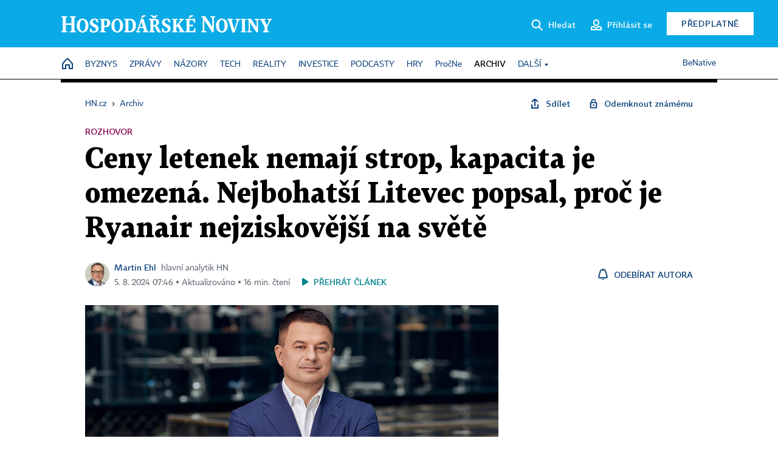

--- FILE ---
content_type: text/html; charset=windows-1250
request_url: https://archiv.hn.cz/c1-67347110-letecka-doprava-je-z-pandemie-venku-dalsimu-rustu-ale-brani-jedna-klicova-vec-rika-majitel-globalni-letecke-firmy
body_size: 79063
content:
<!DOCTYPE html>
<!-- fe11; [0.5044] -->
<html lang="cs">
<head>
	<meta charset="windows-1250">
	<meta name="language" content="cs">
	<title>Ceny letenek nemají strop, kapacita je omezená. Nejbohatší Litevec popsal, proč je Ryanair nejziskovější na světě | Hospodářské noviny (HN.cz)</title>


	<meta name="viewport" content="initial-scale=1.0, width=device-width">
	<meta name="description" content="Během letních měsíců létá v Evropě o třetinu víc lidí než ve zbytku roku. Náš obchodní model je pomáhat velkým aerolinkám ve špičce tam, kde je potřeba &#8211; a to globálně, protože vrcholy sezony jsou na každém kontinentu jinak, popisuje v rozhovoru pro HN nejbohatší Litevec Gediminas Žiemelis...">
	<meta name="keywords" content="letecká doprava, letecký průmysl, Smartwings, EU, leasing, Boeing, Airbus, Litva">
	<meta name="author" content="Martin Ehl">
	<meta name="copyright" content="&copy; 2026 Economia, a.s.">
	<meta name="referrer" content="no-referrer-when-downgrade">
	<meta name="robots" content="max-image-preview:standard">
	<meta name="robots" content="max-snippet:-1">

	<meta name="facebook-domain-verification" content="1vzl0v0f1vma5x4519sbv50ibgqhl1">

	
	<meta property="fb:pages" content="93433992603">
	<meta property="fb:admins" content="1612230751">
	<meta property="fb:app_id" content="160152434038663">

	<meta property="og:site_name" content="Hospodářské noviny (HN.cz)">
	<meta property="og:email" content="hn@economia.cz">
	<meta property="og:phone_number" content="+420233071111">
	<meta property="og:fax_number" content="+420224800370">
	<meta property="article:publisher" content="https://www.facebook.com/hospodarky">
	<meta name="twitter:site" content="@hospodarky">

		<link rel="canonical" href="https://archiv.hn.cz/c1-67347110-letecka-doprava-je-z-pandemie-venku-dalsimu-rustu-ale-brani-jedna-klicova-vec-rika-majitel-globalni-letecke-firmy">
				
					
	<meta name="googlebot" content="noarchive,snippet">

	<meta property="og:type" content="article">
	<meta property="og:url" content="https://hn.cz/c1-67347110-letecka-doprava-je-z-pandemie-venku-dalsimu-rustu-ale-brani-jedna-klicova-vec-rika-majitel-globalni-letecke-firmy">
	<meta property="og:title" content="Ceny letenek nemají strop, kapacita je omezená. Nejbohatší Litevec popsal, proč je Ryanair nejziskovější na světě">
	<meta property="og:description" content="Během letních měsíců létá v Evropě o třetinu víc lidí než ve zbytku roku. Náš obchodní model je pomáhat velkým aerolinkám ve špičce tam, kde je potřeba &#8211; a to globálně, protože vrcholy sezony jsou na každém kontinentu jinak, popisuje v rozhovoru pro HN nejbohatší Litevec Gediminas Žiemelis...">
	<meta property="og:image" content="https://img.ihned.cz/attachment.php/460/79947460/2sUQ8FoHEGiJBdzm6Cf04lpMPjOVWe7K/Avia41771_2.jpg">
	<meta property="og:locale" content="cs_CZ">

		<meta property="article:published_time" content="2024-08-05T07:46:00+02:00">
	<meta property="article:tag" content="letecká doprava, letecký průmysl, Smartwings, EU, leasing, Boeing, Airbus, Litva">
	<meta property="article:section" content="HN">
	<meta name="news_keywords" content="letecká doprava, letecký průmysl, Smartwings, EU, leasing, Boeing, Airbus, Litva">

	<meta name="twitter:card" content="summary_large_image">
	<meta name="twitter:creator" content="MartinCZV4EU">	<meta name="twitter:title" content="Ceny letenek nemají strop, kapacita je omezená. Nejbohatší Litevec popsal, proč je Ryanair nejziskovější na světě">
	<meta name="twitter:description" content="Během letních měsíců létá v Evropě o třetinu víc lidí než ve zbytku roku. Náš obchodní model je pomáhat velkým aerolinkám ve špičce tam, kde je potřeba &#8211; a to globálně, protože vrcholy sezony jsou na každém kontinentu jinak, popisuje v rozhovoru pro HN nejbohatší Litevec Gediminas Žiemelis...">
	<meta name="twitter:image" content="https://img.ihned.cz/attachment.php/460/79947460/2sUQ8FoHEGiJBdzm6Cf04lpMPjOVWe7K/Avia41771_2.jpg">
	<meta name="twitter:url" content="https://hn.cz/c1-67347110-letecka-doprava-je-z-pandemie-venku-dalsimu-rustu-ale-brani-jedna-klicova-vec-rika-majitel-globalni-letecke-firmy">

	<link href="//hn.cz/css/v3/styles.css?26010715" rel="stylesheet" type="text/css">

	
<!-- Google Tag Manager -->
<script>(function(w,d,s,l,i){w[l]=w[l]||[];w[l].push({'gtm.start':
new Date().getTime(),event:'gtm.js'});var f=d.getElementsByTagName(s)[0],
j=d.createElement(s),dl=l!='dataLayer'?'&l='+l:'';j.async=true;j.src=
'//www.googletagmanager.com/gtm.js?id='+i+dl;f.parentNode.insertBefore(j,f);
})(window,document,'script','dataLayer','GTM-NPKTHP');</script>
<!-- End Google Tag Manager -->

	<script src="https://apis.google.com/js/client:platform.js?onload=start"></script>
	<script src="//hn.cz/js/vendor/jquery.js"></script>
	<script src="//hn.cz/js/vendor/jquery.cookie.js"></script>

	<script src="//hn.cz/js/cmp-init.js?21121616" charset="UTF-8"></script>
	<script src="//hn.cz/js/cmp-loader.js?25033113" charset="UTF-8"></script>

	<script src="//hn.cz/js/vendor/swiper-bundle.min.js"></script>
	<script src="https://asset.stdout.cz/fe/external/iframe.js" id="videohub_jscore"></script>
	<script src="//hn.cz/js/common.js?26012715" charset="UTF-8"></script>
	<script src="//hn.cz/js/sh.js?25070812" charset="UTF-8"></script>

	<script src="//hn.cz/js/oauth.js?25060911" charset="UTF-8" id="oauth-script" data-google-oauth-client-id="620603146776-l72im3egblf6h540rtcsb268554hcvl7.apps.googleusercontent.com"></script>
	<script src="//hn.cz/js/v2/payments_article_purchase.js?24060615" charset="UTF-8"></script>
	<script src="//hn.cz/js/jquery.modal-overlay.js?25093011" charset="UTF-8"></script>
	<script src="//hn.cz/js/jquery.modal-menu.js?24012515" charset="UTF-8"></script>
	<script src="//hn.cz/js/jquery.gallery.js?22101710" charset="UTF-8"></script>
	<script src="//hn.cz/js/jquery.iobjects.js?25121515" charset="UTF-8"></script>

	<script src="//hn.cz/js/v3/plugins.js?26012014" charset="UTF-8"></script>
	<script src="//hn.cz/js/tts.js?25101315" charset="UTF-8"></script>
	<script src="//hn.cz/js/v3/main.js?25101315" charset="UTF-8"></script>

	
	<link rel="icon" href="//hn.cz/img/v3/hn-icon.svg">
	<link rel="mask-icon" href="//hn.cz/img/v3/hn-icon.svg" color="#ffffff">
	<link rel="apple-touch-icon" href="//hn.cz/img/v3/hn-touch-icon.png">
	<meta name="theme-color" content="#ffffff">
	<link rel="manifest" href="https://hn.cz/js/manifests/HN_manifest.json"><!-- -->
	

	
	<script type="application/ld+json">
	{
		"@context": "https://schema.org",
		"@type": "NewsArticle",
		"publisher": {
			"@type": "Organization",
			"name": "Economia, a.s.",
			"logo": {
				"@type": "ImageObject",
				"url": "https://hn.cz/img/economia_logo.jpg"
			}
		},

		"url": "https://archiv.hn.cz/c1-67347110-letecka-doprava-je-z-pandemie-venku-dalsimu-rustu-ale-brani-jedna-klicova-vec-rika-majitel-globalni-letecke-firmy",
		"mainEntityOfPage": "https://archiv.hn.cz/c1-67347110-letecka-doprava-je-z-pandemie-venku-dalsimu-rustu-ale-brani-jedna-klicova-vec-rika-majitel-globalni-letecke-firmy",
		"headline": "Ceny letenek nemají strop, kapacita je omezená. Nejbohatší Litevec popsal, proč je Ryanair nejziskovější na světě",
		"image": "https://img.ihned.cz/attachment.php/460/79947460/2sUQ8FoHEGiJBdzm6Cf04lpMPjOVWe7K/Avia41771_2.jpg",
		"datePublished": "2024-08-05T07:46:00+02:00",
		"dateModified": "2024-08-05T07:46:00+02:00",
		"author": {
			"@type": "Person",
			"name": "Martin Ehl"
		},
		"description": "Během letních měsíců létá v Evropě o třetinu víc lidí než ve zbytku roku. Náš obchodní model je pomáhat velkým aerolinkám ve špičce tam, kde je potřeba &amp;#8211; a to globálně, protože vrcholy sezony jsou na každém kontinentu jinak, popisuje v rozhovoru pro HN nejbohatší Litevec Gediminas Žiemelis...",

		"isAccessibleForFree": "False",
		"hasPart": {
			"@type": "WebPageElement",
			"isAccessibleForFree": "False",
			"cssSelector": ".paywall-part"
		}
	}
	</script>

<script src="//hn.cz/js/v3/microeshop.js?25070714" charset="UTF-8"></script>
<script>
var microeshop = new _MICROESHOP({
	shopKey: 'hn',
	articleId: 67347110,
	productsListTarget: '.products-list',
	waitingStages: [20,45],
	templates: {
		productItem: '#microeshop_screens .templates .product-item',
		selectedProductItem: '#microeshop_screens .templates .selected-product',
		savedCardItem: '#microeshop_screens .templates .saved-card',
		loggedUserItem: '#microeshop_screens .templates .logged-user',

		screenProducts: '#microeshop_screens .screen-products',
		screenLogin: '#microeshop_screens .screen-login',
		screenHasProduct: '#microeshop_screens .screen-has-subscription',
		screenPayment: '#microeshop_screens .screen-payment',
		screenPaymentStatus: '#microeshop_screens .screen-paymentstatus',

		loadingSpinner: '#microeshop_screens .templates .loading-dialog'
	},
	events: {
		onShow: function() {
			this._sendGA4Event('ec.item_view');
			this.screenProductSelection();
		},
		onProductSelect: function(product) {
			var node = this.contentWrapper.find('.product-'+product.id);
			node.parent().find('.selected').removeClass('selected');
			node.addClass('selected');
			this.contentWrapper.find('.action-login .price').text(product.price_to_pay);
			this._sendGA4Event('ec.add_to_cart');
		},
		onTokenSelect: function(token) {
			var node = this.contentWrapper.find('.card-token-'+token);
			node.parent().find('.selected').removeClass('selected');
			node.addClass('selected');
		},
		onOrderCreated: function() {
			this._sendGA4Event('ec.begin_checkout');
			this.screenPaymentStatus('waiting');
		},
		onOrderCreateFailed: function(error) {
			this.screenPaymentStatus('failed', error);
		},
		onOrderStateChecked: function(response) {
			if(response.status === false) {
				this.screenPaymentStatus('failed');
				return;
			}
			if(response.check_again === false) {
				if(response.payment_status === 'ok') {
					this._sendGA4Event('ec.purchase');
				}
				this.screenPaymentStatus(response.payment_status, response.payment_error);
				return;
			}

			this._checkOrderState();
		},
		onCardWidgetShow: function() {
			this.contentWrapper.find('.buttons').removeClass('hidden');
		},
		onCardWidgetSuccess: function() {
			this.contentWrapper.find('.buttons').addClass('hidden');
			var target = this.contentWrapper.find('.screen-payment .widget-wrapper');
			target.empty();
			this._showLoading(target);
		},
		onPaymentStatusScreenShow: function(screen, status, error) {
			if(status === 'ok') {
				$('.target-email', screen).text(this.state.user.email);
			}
		}
	},
	createDialog: function(content) {
		pulldown._overlay(
			$('<div>', { class: 'microeshop-wrapper' }).append(content),
			true,
			"microeshop-overlay"
		);
		return $('.microeshop-overlay .microeshop-wrapper');
	},
	createProductItem: function(data) {
		return this._hydrate('productItem', data);
	},
	createSelectedProductItem: function(data) {
		return this._hydrate('selectedProductItem', data);
	},
	createLoadingWidget: function() {
		return this.templates.loadingSpinner.clone();
	},
	createUserHasProductDialog: function(status, screen) {
		$('.target-email', screen).text(this.state.user.email);
		return screen;
	},
	getLoggedUser: function() {
		return ecoLogin && ecoLogin.user_email ? {
			email: ecoLogin.user_email,
			logged: ecoLogin.logged
		} : null;
	},
	createOauthLoginForm: function(state) {
		// nacteni soc metod

		var services = [];
		var oauthContainer = state.find('.login-methods');
		var servicesBtns = oauthContainer.find('.oauth_button');

		var callback = $.proxy((response) => {
			$('.oauth_error_wrapper, .oauth_error_wrapper > *', this.contentWrapper).removeClass("visible");
			$('.oauth_error_wrapper .error-unknown', this.contentWrapper).addClass('visible');

			if(response.status !== 'success') {
				$('.oauth_error_wrapper', this.contentWrapper).addClass("visible");
				if($('.oauth_error_wrapper .error-'+response.code, this.contentWrapper).length) {
					$('.oauth_error_wrapper .error-unknown', this.contentWrapper).removeClass('visible');
				}
				$('.oauth_error_wrapper .error-'+response.code, this.contentWrapper).addClass("visible");
				return;
			}
			if(ecoLogin) {
				ecoLogin.loadUserInfo(false);
			}

			this.screenLogin();
		}, this);

		for(var i=0;i<servicesBtns.length;i++) {
			var btn = $(servicesBtns[i]);
			btn.data('after_login_callback', callback);
			services.push(btn.data('service'));
		}
		oAuthLogin.init(services, oauthContainer);
		if(services.length > 0) {
			state.find('.oauth').removeClass('hidden');
		}
		return state;
	}
});

var microeshop_anchors = function(selector) {
	$(selector)
		.prop('href', 'javascript:void(0);')
		.click(function () {
			if ($(this).hasClass('in-progress')) { return; }
			$(this).addClass('in-progress');
			var index = 0;
			if ($(this).data('product-by-index')) { index = parseInt($(this).data('product-by-index'), 10); }
			if (microeshop.init(index)) {
				pulldown.microeshop();
			} else {
				alert('Omlouváme se, nepodařilo se načíst produkty nebo došlo k jiné chybě. Zkuste to prosím později.');
			}
			$(this).removeClass('in-progress');
		})
	;
};

$(document).ready(function() {
	microeshop.init();	microeshop_anchors('.microeshop-anchor, .offer-microeshop-anchor');
});

</script>

		<script>
			var tts;
			$(function(){ tts = new _TTS({ hintBox: null }); });
		</script>
	
<script>
	IHNED_meta.article = {
		id:			67347110,
		canonical:	'https://archiv.hn.cz/c1-67347110-letecka-doprava-je-z-pandemie-venku-dalsimu-rustu-ale-brani-jedna-klicova-vec-rika-majitel-globalni-letecke-firmy',
		pubdate:	'2024-08-01 14:05:00',
		title:		'Ceny letenek nemají strop, kapacita je omezená. Nejbohatší Litevec popsal, proč je Ryanair nejziskovější na světě',
		preview_image: 'https://img.ihned.cz/attachment.php/450/79947450/JHu4aGeRchEUNj38ArqTzC5oI9Vwib6k/Avia41771_2.jpg',
		source:		10000100,
		source_name: 'HN.HN.CZ',
		subsource:	10000232,
		slot:		10005840,
		subslot:	10005837,
		authors:	['Martin Ehl'],
		tags:		['letecká doprava','letecký průmysl','Smartwings','EU','leasing','Boeing','Airbus','Litva'],
		chains:		'10010060,10084500,10078290,10078440',
		locked:		true,
		paywall_type:	'hard',
		locked_for_user: true,
		lock_status:	''
	};

	$(document).ready(function() { GA4.article_detail(); });
</script>

		<script type="text/javascript">
		var page = {
			section: 'archiv',
			subsection: '',
			ga4_type: 'detail'
		};

		sh_b.ts = '1769422921';

		_saseco.push_keywords('letecká doprava;letecký průmysl;Smartwings;EU;leasing;Boeing;Airbus;Litva');
		_saseco.set_site('ihned');
		_saseco.set_area('default');
		_saseco.set_targets_id('67347110');
		</script>
<script src="https://ai.hn.cz/pub/loader.min.js?202503" charset="UTF-8" async></script>
<script>

		var p = '0A0000_d';
		var branding_cfg = {};

		
		if (0) _saseco.targets.ap='1z';
		if (0) {
			_saseco.targets.ap=1;
			ppc_1_enabled = false;
			seznam_ads_enabled = false;
		} else if (seznam_ads_enabled) {
			eco_cmp_queue.push({
				'cmd': 'checkByPreset',
				'preset': 'seznam',
				'callback': function() {
					if (!isFromSeznam(true)) { return; }
					_saseco.targets.ab='sez';
					seznam_ads = true;
				}
			});
		}

		if (typeof branding_cfg.brand !== 'undefined' && typeof branding_cfg.brand.SAS !== 'undefined' && branding_cfg.brand.SAS) {
			_saseco.targets.ab = branding_cfg.brand.SAS;
		}

		if ($.cookie('user__aamhash')) { var aamDeclaredID = $.cookie('user__aamhash'); }

		
	_saseco.targets.template='article';

	</script>

	
	
		<script src="//hn.cz/js/gemius.js?22021711"></script>
		
	
	<script src="//hn.cz/js/ga4.js?26012014" charset="UTF-8"></script>

	<script type="text/javascript">
	
		window._sasic_queue = window._sasic_queue || [];
		window._sashec_queue = window._sashec_queue || [];
		window.AlsOptions = { tag: 'hn' };
		document.write('<sc' + 'ript type="text/javascript" src="' + '//prod-snowly-sasic.stdout.cz/dist/hn/sasic.min.js' + '" onLoad="_sasic.init()"></sc' + 'ript>');
		document.write('<sc' + 'ript type="text/javascript" src="' + '//prod-snowly-sasic.stdout.cz/libs/sashec-connector.min.js' + '" onLoad="_sashec.init()"></sc' + 'ript>');
		_sashec_queue.push(['group', { site:_saseco.get_site(), area:_saseco.get_area(), keyword:_saseco.keywords, targets:_saseco.targets, callback: _saseco.callback }]);
	
	</script>

</head>
<body class="bt90 body0 page-0A0000_d s2-A page-article-detail article-detail article-67347110" id="top">
	
<!-- Google Tag Manager (noscript) -->
<noscript><iframe src="https://www.googletagmanager.com/ns.html?id=GTM-NPKTHP" height="0" width="0" style="display:none;visibility:hidden"></iframe></noscript>
<!-- End Google Tag Manager (noscript) -->


	<header>
		<div class="header-wrapper">
			<div class="hn-lista">
				<div class="wrapper">
					<div class="logo">
						<a href="https://hn.cz/">
							<img src="https://hn.cz/img/v3/logo_hospodarske_noviny.svg" alt="Hospodářské noviny">
						</a>
					</div>
					<div class="menu-right">
						<a href="javascript:;" class="button simple button-search" onclick="$('.header-search').removeClass('hidden'); $('.header-search .search-what').focus();"><span class="ico ico-search"></span><span class="after">Hledat</span></a>
						<span class="button-tts desktop-only" title="Zobrazit playlist audio článků"></span>
						<span class="button-pocket desktop-only" title="Články uložené na později"></span>
						<a href="javascript:;" class="button simple button-login desktop-only"><span class="ico ico-profile"><span class="initials"></span></span><span class="text-not-logged after">Přihlásit se</span><span class="text-logged after">Můj účet</span></a>
						<a href="https://predplatne.hn.cz/" target="_blank" class="button inverted button-subscription" onclick="GA4.button_click($(this), 'subscription');">Předplatné</a>
						<a href="javascript:;" class="button simple button-menu-trigger no-desktop" onclick="header.toggleMobileMenu();"><span class="ico ico-menu"></span></a>
					</div>
					<form class="header-search hidden" action="https://hn.cz/#result" method="GET">
						<input type="text" name="search[what]" class="search-what" data-type="main" placeholder="Hledat na HN.cz ...">
						<button class="button search-button ico-search"><span class="desktop-only">Hledat</span></button>
						<span class="ico-close" onclick="$('.header-search').addClass('hidden');"></span>
						<input type="hidden" name="p" value="000000_search">
					</form>
				</div>
			</div>
			<div class="menu-wrapper">
				<div class="wrapper">
					<div class="menu-header">
						<div class="wrapper">
							<span class="button-tts" title="Zobrazit playlist audio článků"></span>
							<span class="button-pocket" title="Články uložené na později"></span>
							<a href="javascript:;" class="button simple button-login"><span class="ico ico-profile"><span class="initials"></span></span><span class="text-not-logged">Přihlásit se</span><span class="text-logged">Můj účet</span></a>
							<a href="https://predplatne.hn.cz/" target="_blank" class="button inverted button-subscription" onclick="GA4.button_click($(this), 'subscription');">Předplatné</a>
						</div>
					</div>
					
						<div class="menu">
	<nav class="navig" data-position="header">
			<ul class="swiper-wrapper ">
			<li class="swiper-slide home menu-home"><a href="https://hn.cz/" title="" target="_self"><span>Home</span></a></li>
			<li class="swiper-slide menu-byznys"><a href="https://byznys.hn.cz/" title="" target="_self"><span>Byznys</span></a></li>
			<li class="swiper-slide menu-zpravy"><a href="https://zpravy.hn.cz/" title="" target="_self"><span>Zprávy</span></a></li>
			<li class="swiper-slide menu-nazory"><a href="https://nazory.hn.cz/" title="" target="_self"><span>Názory</span></a></li>
			<li class="swiper-slide menu-tech"><a href="https://tech.hn.cz/" title="" target="_self"><span>Tech</span></a></li>
			<li class="swiper-slide menu-reality"><a href="https://byznys.hn.cz/reality/" title="" target="_self"><span>Reality</span></a></li>
			<li class="swiper-slide menu-investice"><a href="https://investice.hn.cz/" title="" target="_self"><span>Investice</span></a></li>
			<li class="swiper-slide menu-podcasty"><a href="https://podcasty.hn.cz/" title="" target="_self"><span>Podcasty</span></a></li>
			<li class="swiper-slide menu-hry"><a href="https://hn.cz/hry" title="" target="_self"><span>Hry</span></a></li>
			<li class="swiper-slide capitalize"><a href="https://procne.hn.cz/" title="" target="_self"><span>PročNe</span></a></li>
			<li class="swiper-slide menu-archiv"><a href="https://archiv.hn.cz/" title="" target="_self"><span>Archiv</span></a></li>
			<li class="swiper-slide submenu-anchor" data-submenu="submenu_163100"><span title="">Další</span></li>
		</ul>

									<div class="sub-menu hidden" id="submenu_163100">
									<ul class="swiper-wrapper menu-links">
			<li class="swiper-slide "><a href="https://hn.cz/tagy/Jak-nastartovat-sever-357605" title="" target="_self"><span>Jak nastartovat sever</span></a></li>
			<li class="swiper-slide "><a href="https://specialy.hn.cz/" title="" target="_self"><span>Speciály HN</span></a></li>
			<li class="swiper-slide "><a href="https://vikend.hn.cz/" title="" target="_self"><span>Víkend</span></a></li>
			<li class="swiper-slide "><a href="https://stavba.hn.cz/" title="" target="_self"><span>Magazín Stavba</span></a></li>
			<li class="swiper-slide "><a href="https://hn.cz/knihy-hn" title="" target="_self"><span>Knihy HN</span></a></li>
		</ul>

									<ul class="swiper-wrapper menu-links">
			<li class="swiper-slide "><a href="https://eventy.hn.cz/" title="" target="_self"><span>Eventy</span></a></li>
			<li class="swiper-slide "><a href="https://hn.cz/tagy/Green-Deal-355623" title="" target="_self"><span>Green Deal</span></a></li>
			<li class="swiper-slide "><a href="https://hn.cz/inovatori/" title="" target="_self"><span>Inovátoři roku</span></a></li>
			<li class="swiper-slide "><a href="https://byznys.hn.cz/zenyceska/" title="" target="_self"><span>Top ženy</span></a></li>
			<li class="swiper-slide "><a href="https://nejbanka.hn.cz/" title="" target="_self"><span>Nej banka / Nej pojišťovna</span></a></li>
		</ul>

									<ul class="swiper-wrapper menu-links">
			<li class="swiper-slide "><a href="https://predplatne.hn.cz/" title="" target="_self"><span>Předplatné</span></a></li>
			<li class="swiper-slide "><a href="https://hn.cz/tiraz/" title="" target="_self"><span>Redakce</span></a></li>
			<li class="swiper-slide "><a href="https://www.economia.cz/ceniky-inzerce/" title="" target="_self"><span>Inzerce</span></a></li>
			<li class="swiper-slide "><a href="https://www.economia.cz/contact/" title="" target="_self"><span>Kontakty</span></a></li>
			<li class="swiper-slide "><a href="https://hn.cz/news/" title="" target="_self"><span>Newslettery</span></a></li>
		</ul>

									<ul class="swiper-wrapper menu-links">
			<li class="swiper-slide "><a href="https://ekonom.cz/" title="" target="_self"><span>Ekonom</span></a></li>
			<li class="swiper-slide "><a href="https://logistika.ekonom.cz/" title="" target="_self"><span>Logistika</span></a></li>
			<li class="swiper-slide "><a href="https://pravniradce.ekonom.cz/" title="" target="_self"><span>Právní rádce</span></a></li>
			<li class="swiper-slide "><a href="https://hn.cz/hry" title="" target="_self"><span>Hry</span></a></li>
			<li class="swiper-slide "><a href="https://www.economia.cz/" title="" target="_self"><span>Economia</span></a></li>
		</ul>

						</div>
			
			<ul class="swiper-wrapper ">
			<li class="swiper-slide menu-benative capitalize"><a href="https://benative.hn.cz/" title="" target="_self"><span>BeNative</span></a></li>
		</ul>

	
	</nav>
</div>

					
				</div>
			</div>
			<div class="hidden">
				<div class="account-menu">
					<div class="profile">
						<span class="image no-image"><span class="initials"></span></span>
						<div class="name"></div>
					</div>
					<ul class="menu-links">
						<li><a href="https://ucet.hn.cz" class="menu-item item-account">Nastavení účtu</a></li>
						<li><a href="https://ucet.hn.cz/predplatne/" class="menu-item item-subscriptions">Moje předplatné</a></li>
						<li><a href="javascript:;" class="menu-item item-logout">Odhlásit se</a></li>
					</ul>
				</div>
			</div>
		</div>
	</header>
	<script>
				$('.menu:not(.submenu) .menu-archiv').addClass("active");
		header.init();
	</script>

	<!-- a wrapper -->
	<div id="brand-a" class="brand-a"><div id="brand-b" class="brand-b"><div id="brand-c" class="brand-c">

	<!-- all-wrapper -->
	<div class="all-wrapper">

		<div class="a-wrapper leader">
	<div id="a-leader" class="a-content">
		<script type="text/javascript">
	_saseco.queue_push(['position','a-leader',{size:['leader','79a','91a','92a','11a','21a']}]);
</script>
	</div>
</div>
		<div class="a-wrapper strip-1">
	<div id="a-strip-1" class="a-content">
		<script type="text/javascript">
			_saseco.queue_push(['position','a-strip-1',{ size:'strip', pos:'1', async:false }]);
		</script>
	</div>
</div>

		<div class="content">
		<!-- content start -->



	<div class="article-header gap">
	<div class="wrapper-fixed"><div class="wrapper">
		<div class="tools">
			

<div class="breadcrumbs">
	<a href="https://hn.cz/"><span>HN.cz</span></a>
	<span>&rsaquo;</span>
			<a href="https://archiv.hn.cz"><span>Archiv</span></a>
									</div>

			<div class="article-sharing">
				<span class="article-sharing-bg" onclick="$('.article-sharing').toggleClass('unpacked');"></span>
				<span class="ico-menu-small" onclick="$('.article-sharing').toggleClass('unpacked');"></span>
				<div class="article-sharing-wrap">
					<a href="javascript:;" class="button simple with-icon" id="button-share" title="Sdílet"><span class="ico ico-share"></span><span class="after">Sdílet</span></a>
										<a href="javascript:;" class="button simple with-icon" id="button-opentofriend" title="Odemknout známému"><span class="ico ico-lock-open blue"></span><span class="after">Odemknout známému</span></a>
				</div>
			</div>
		</div>
					<div class="label">rozhovor</div>
				<h1 class="tts-prop-name tts-part" data-url="https://archiv.hn.cz/c1-67347110-letecka-doprava-je-z-pandemie-venku-dalsimu-rustu-ale-brani-jedna-klicova-vec-rika-majitel-globalni-letecke-firmy"
		    data-tts-prop="name" data-tts-part="0">Ceny letenek nemají strop, kapacita je omezená. Nejbohatší Litevec popsal, proč je Ryanair nejziskovější na světě</h1>
	</div></div>
	<div class="article-meta">
		<div class="article-meta-wrap">
											<div class="authors tts-prop-author tts-part" data-tts-prop="author" data-tts-part="0">
											<span class="photos">
							<a href="https://hn.cz/autori/martin-ehl-15436080">
																							<img src="https://img.ihned.cz/attachment.php/850/79895850/DfBiMTwKnyOV7ocr6dFsgzmxQW08pvlH/Ehl-Martin.png" title="Martin Ehl" />
															</a>
						</span>
						<a href="https://hn.cz/autori/martin-ehl-15436080">Martin Ehl</a><span class="work-position">hlavní analytik HN</span>									</div>
																			<div class="publish_date time">
																<span>5. 8. 2024&nbsp;07:46&nbsp;&squf; Aktualizováno&nbsp;&squf;
				16&nbsp;min.&nbsp;čtení</span>
				&nbsp; &nbsp; <span id="tts-start-wrap"><span id="tts-start" class="tts-status-bar"></span><span id="tts-player-micro" class="inactive"><span class="tts-status-bar"></span><span class="tts-progress-bar micro empty"></span></span></span>
			</div>
		</div>
														<div class="author-subscribe">
													<a href="javascript:" class="object-subscribe ico ico-bell"
							   onclick="object_subscription.switch($(this),3,15436080,'Martin Ehl','fill');"
							   title="Odebírat články autora: Martin Ehl"
							   data-add="Odebírat autora" data-remove="Zrušit odběr"
							   data-target=".article-meta-wrap .authors > a:nth-child(2)"><span>Odebírat autora</span></a>
												</div>
					
		
	</div>
</div>

<div class="wrapper-cols gap-big">
	<div class="column col1">
		<div class="article-primary-area" id="articlePrimaryTarget">
		<div class="main-image">
		<div class="article-image-wrapper image-wrapper">
			<img src="https://img.ihned.cz/attachment.php/460/79947460/2sUQ8FoHEGiJBdzm6Cf04lpMPjOVWe7K/Avia41771_2.jpg" alt="Gediminas Žiemelis, zakladatel a majoritní vlastník firmy Avia Solutions Group.">
			
		</div>
		<div class="image-meta">
			<span class="content" title="Skrýt popis">
				<span class="title">Gediminas Žiemelis, zakladatel a majoritní vlastník firmy Avia Solutions Group. </span>
												<span class="author">Autor &squf; <a href="https://hn.cz/autori/avia-solutions-group-19719880">Avia Solutions Group</a></span>
							</span>
			<span class="ico-up" title="Zobrazit popis"></span>
		</div>
	</div>
	<script>
		var fullImgData = {
			type: 'info_graphic',
			_config: {
				name: '',
				image: {
					url: 'https://img.ihned.cz/attachment.php/120/79588120/qAEml8kVpLf0t5s6274jKxdiFoG1H9wy/Avia41771_2.jpg'
				},
				description: null
			}
		};
		var fullImg = new IO_info_graphic(fullImgData._config);
		$('.main-image img').click(function() {
			pulldown.mediaPopup(fullImgData, fullImg.createStructure(), null);
		});

		$('.main-image .image-meta').click(function() { $('.main-image .image-meta').toggleClass('switched'); });
	</script>
		
</div>


<div class="article-content gap article-body tts-prop-body" data-tts-prop="body" data-tts-hash="4467c62c7511fa051bfd3ce23d5344ce">
	<div class="article-body-part free-part"><p><span class="first-letter" data-letter="B">B</span>ěhem letních měsíců létá v Evropě o třetinu víc lidí než ve zbytku roku. Náš obchodní model je pomáhat velkým aerolinkám ve špičce tam, kde je potřeba &#8211; a to globálně, protože vrcholy sezony jsou na každém kontinentu jinak, popisuje v rozhovoru pro HN nejbohatší Litevec Gediminas Žiemelis podstatu fungování své firmy Avia Solutions Group.</p>
<p>Je to největší firma svého druhu na světě, poskytuje krátkodobý leasing letadel s posádkami, výcvik i pozemní servis a její majitel ji přesunul do Irska, kde jsou podle něj nejlepší podmínky pro případný vstup na burzu. Její letadla využívají i české <a href="https://archiv.hn.cz/c1-67318350-miliardy-ve-vzduchu-simane-a-spol-prodavaji-aerolinky-smartwings-bez-cinanu-jsou-sance-vyssi-zname-prvni-zajemce">Smartwings</a>. V rozhovoru detailně popisuje aktuální stav letecké dopravy a byznysu s ní spojeného včetně největšího problému, kterému rychle rostoucí trh čelí.</p>
<h2 class="question">Začněme aktualitou. Jak byla vaše společnost zasažena <a href="https://archiv.hn.cz/c1-67344080-mel-chranit-pred-utoky-misto-toho-bezpecnostni-software-crowdstrike-vypnul-banky-letiste-i-nemocnice">výpadkem služeb</a> Microsoft a CrowdStrike před pár dny? Byla to opravdu nečekaná událost, nebo se něco takového může v našem technickém světě čas od času stát?</h2>
<p>Ovlivnilo nás to přímo i nepřímo, protože v mnoha případech jsme vykonavateli letů pro jiné letecké společnosti. Ano, byli jsme několik hodin na zemi. Poté došlo ke zpoždění. Všechny lety byly ovlivněny. Ale to není jediné. Je tu ještě problém s Ukrajinou, nad kterou je letecký provoz uzavřen. Takže země jako Rumunsko nebo Slovensko mají nad sebou mnohem větší provoz než před pandemií. Infrastruktura nebyla na tak velký provoz připravena. Před covidem v roce 2019 jsme měli v celém odvětví globálně 4,5 miliardy přepravených pasažérů. Letos se tomu <a href="https://archiv.hn.cz/c1-67345450-provoz-na-prazskem-letisti-vzrostl-blizi-se-cislum-pred-covidem">číslu blížíme</a>, odhaduje se asi 4,3 miliardy. Jinými slovy, máme menší infrastrukturu, menší leteckou dopravu a ekosystém. A zároveň máme stejné obchodní léto jako v roce 2019.</p>

	<div class="info-content-left"><span class="ico ico-clock violet"></span>Zbývá vám ještě 90&nbsp;% článku</div>

			<div class="paywall-summary">
		<h2>Co se dočtete dál</h2>
		<ul>
					<li>Jak vypadá obchodní model globální letecké firmy.</li>
					<li>Proč přesídlila do Irska.</li>
					<li>Proč může být i basketbal dobrý byznys.</li>
				</ul>
	</div>
	
	<div class="paywall paywall-dialog tts-static tts-part pw-variant-1" data-tts-prop="static" data-tts-part="paywall_hn_v1" data-variant="1" data-percent="10">
		<div class="title">První 2&nbsp;měsíce předplatného za&nbsp;40&nbsp;Kč</div>
		<div class="content">
			<div class="part-left">
				<ul class="benefits">
									<li>První 2 měsíce za 40 Kč/měsíc, <span>poté za&nbsp;199&nbsp;Kč&nbsp;měsíčně</span></li>
					<li>Možnost kdykoliv zrušit</li>
					<li>Odemykejte obsah pro přátele</li>
					<li>Všechny články v audioverzi + playlist</li>
								</ul>
				<div class="wrap-btn">
					<a href="https://predplatne.hn.cz/?backlink=https://archiv.hn.cz/c1-67347110-letecka-doprava-je-z-pandemie-venku-dalsimu-rustu-ale-brani-jedna-klicova-vec-rika-majitel-globalni-letecke-firmy" class="button microeshop-anchor" data-text="předplatné">
						Předplatit za 40 Kč					</a>
					
				</div>
			</div>
			<div class="part-right">
				<div class="notes">
					<div class="notes-title">Máte již předplatné?</div>
					<a href="javascript:;" id="button_pw_login" data-text="přihlášení" class="button simple"
					   onclick="ecoLogin.loginDialog();"
					>Přihlásit se</a>
				</div>
			</div>
		</div>
		<div class="promo-area" id="paywall_promo_area"><!--div style="margin: 24px 0 16px; text-align: center;">
<a href="">
<img src="" alt="" class="no-mobile" style="height: auto; max-width: 100%;">
<img src="" alt="" class="mobile-only">
</a>
</div--></div>
	</div>
					<div class="end-article-dot tags">
				<ul>
																													<li id="tag-346308"><a href="https://hn.cz/tagy/letecka-doprava-346308" title="letecká doprava">#letecká doprava</a></li>
																													<li id="tag-231303"><a href="https://hn.cz/tagy/letecky-prumysl-231303" title="letecký průmysl">#letecký průmysl</a></li>
																													<li id="tag-354523"><a href="https://hn.cz/tagy/Smartwings-354523" title="Smartwings">#Smartwings</a></li>
																													<li id="tag-358061"><a href="https://hn.cz/tagy/EU-358061" title="EU">#EU</a></li>
																													<li id="tag-278786"><a href="https://hn.cz/tagy/leasing-278786" title="leasing">#leasing</a></li>
																													<li id="tag-36903"><a href="https://hn.cz/tagy/Boeing-36903" title="Boeing">#Boeing</a></li>
																													<li id="tag-5583"><a href="https://hn.cz/tagy/Airbus-5583" title="Airbus">#Airbus</a></li>
																													<li id="tag-41663"><a href="https://hn.cz/tagy/Litva-41663" title="Litva">#Litva</a></li>
									</ul>
			</div>
			
	<div class='a-wrapper wallpaper wallpaper-2'>
	<div id="a-wallpaper-2" class="a-content">
		<script>
			_saseco.queue_push(['position','a-wallpaper-2',{
				size:['wallpaper','mpu','sq3'], async:false, pos:'2'
			}]);
		 
			var recalculate_wallpaper = function() {

				var wrapper = $('#a-wallpaper-2').parent();
				if(!wrapper.hasClass('a-visible')) return;

				var wtop = Math.round(wrapper.offset().top);
				var wbot = wtop + wrapper.height();

				var conflict = false;
				$(".d-elm").each(function() {
					$(this).removeClass('wallpaper-conflict'); // reset

					var btop = Math.round($(this).offset().top);
					var bbot = btop + $(this).height();
					if(
						(wtop < btop && wbot > btop) || // wallpaper zacina nad boxem a konci v boxu
						(wtop > btop && wbot < bbot) || // wallpaper zacina a konci uvnitr boxu
						(wtop < bbot && wbot > bbot) // wallpaper zacina v boxu, konci pod nim
					) {
						$(this).addClass('wallpaper-conflict');
						conflict = true;
					}
				});

				wrapper.removeClass('wallpaper-with-box')
				if(conflict) wrapper.addClass('wallpaper-with-box');
			};

			_saseco.add_manual_callback('recalculate', recalculate_wallpaper);
			$(document).ready(recalculate_wallpaper);
				</script>
	</div>
</div>

	<div class='a-wrapper mediumrectangle mediumrectangle-1'>
	<div id="a-mediumrectangle-1" class="a-content">
		<script>
			var sas_mr1 = 'mediumrectangle';
			if (_saseco.targets.device === 'm') {
				sas_mr1 = ['mediumrectangle','is','prmsquare','square300'];
			}
			_saseco.queue_push(['position','a-mediumrectangle-1',{
				size:sas_mr1, async:false, pos:'1'
			}]);
		</script>
	</div>
</div>

</div>

	
	
	
	<div id="google-news-link">
		<p style="display: flex; align-items: center; margin: 16px 0 0; font-size: 15px; padding: 4px 10px; background-color: #F8F8F8;">
			<a href="https://news.google.com/publications/CAAqBwgKMP7knwswi--3Aw?hl=cs&gl=CZ&ceid=CZ:cs" target="_blank"
			   style="flex: 0 0 auto; margin-right: 16px;"><img src="https://www.gstatic.com/gnews/logo/google_news_40.png" style="width: 30px;"></a>
			<span class="f-sans">Přidejte si Hospodářské noviny
			<a href="https://news.google.com/publications/CAAqBwgKMP7knwswi--3Aw?hl=cs&gl=CZ&ceid=CZ:cs" target="_blank">mezi své oblíbené tituly</a>
			na Google zprávách.</span>
		</p>
	</div>

	</div>
<script>
	var slideshow = new _Slideshow({
		reloadAdsAfterClicks: 2,
		scrollTopCorrection: -150
	});
	$(function(){
		if (isFromSeznam(true)) {
			$('#google-news-link').hide();
					}
	});
</script>






<script>
	var iobjects = [];
	if(iobjects !== undefined) {
			_IO.addIobjectsData(iobjects);

			if ($('.detail-media-content').length) {
				$('.detail-media-content .media-placeholder').each(function () {
					var target = $(this).data('target');
					if ($('.article-body-part .inserted_iobject_' + target).length) $(this).remove();
				});
				if (!$('.detail-media-content .media-placeholder').length) $('.detail-media-content').remove();
			}

			_IO.initEntrypoints();

			

			
			if (typeof online_report === 'object') {
				online_report.replace_iobjects();
			}

			$.each(surveys, function(index, value) {
				if (typeof surveys_extra_options === 'object' && typeof surveys_extra_options[index] === 'object') {
					value = $.extend(true, {}, value, surveys_extra_options[index]);
				}
				surveys[index] = new _SURVEY(value);
				ecoLogin.updateUserInfoCallback.push(function(el) {
					surveys[index].updateSurveyButton();
				});
			});
	}

</script>
<div class="article-social-share" id="article-sharing-menu">
	<ul class="menu-links">
		<li><a href="javascript:;" class="menu-item share-f" onclick="return share_link($(this),'f',null);"><span class="ico ico-soc-fb"></span>Facebook</a></li>
		<li><a href="javascript:;" class="menu-item share-x" onclick="return share_link($(this),'x',null,'Ceny+letenek+nemaj%C3%AD+strop%2C+kapacita+je+omezen%C3%A1.+Nejbohat%C5%A1%C3%AD+Litevec+popsal%2C+pro%C4%8D+je+Ryanair+nejziskov%C4%9Bj%C5%A1%C3%AD+na+sv%C4%9Bt%C4%9B');"><span class="ico ico-soc-x"></span>Platforma X</a></li>
		<li><a href="javascript:;" class="menu-item share-c" onclick="return share_link($(this),'c',null);"><span class="ico ico-link"></span>Kopírovat odkaz</a></li>
	</ul>
</div>


	


<div class="hidden" id="microeshop_screens">

	<div class="templates">
		<!-- produkt -->
		<div class="product-item bordered-item product-[id] selectable-radio" data-product="[id]">
			<span class="item-title">
				<span class="title">[name_short]</span>
				<span class="note-1">[notes.note_1]</span>
			</span>
			<span class="note-2">[notes.note_2]</span>
		</div>
		<!-- /produkt -->
		<!-- selected product -->
		<div class="selected-product bordered-item">
			<span class="item-title">
				<span class="title">[name]</span>
				<span class="note-1">[notes.note_1]</span>
			</span>
			<span class="change-button">
				<a href="javascript:;" class="button simple action" data-action="screen:ProductSelection"><span class="ico ico-pencil blue"></span></a>
			</span>
		</div>
		<!-- /selected product -->
		<!-- logged user -->
		<div class="logged-user bordered-item">
			<span class="item-title">
				<span class="title">[email]</span>
				<span class="note-1">Přihlášený uživatel</span>
			</span>
		</div>
		<!-- /logged user -->
		<!-- saved card -->
		<div class="saved-card bordered-item selectable-radio card-token-[id]" data-item="[id]">
			<span class="item-title">
				<span class="title">[number]</span>
				<span class="note-1">Platnost do: [valid.month]/[valid.year]</span>
			</span>
		</div>
		<!-- /saved card -->

		<div class="loading-dialog">
			<div class="spinner-big">
				<span class="ico ico-loading blue segment-1"></span>
				<span class="ico ico-loading blue80 segment-2"></span>
				<span class="ico ico-loading blue segment-3"></span>
			</div>
		</div>
	</div>




	<!-- screen for products -->
	<div class="microeshop-screen screen-products">
		<div class="products-list"></div>
		<div class="box steps">
			<div class="box-content">
				<div class="step">
					<span class="icon bg-azure"><span class="ico ico-exit blue"></span></span>
					<div class="title">Možnost kdykoliv zrušit</div>
				</div>
				<div class="step">
					<span class="icon bg-azure"><span class="ico ico-bell"></span></span>
					<div class="title">Upozornění 2 dny před automatickou obnovou předplatného</div>
				</div>
			</div>
		</div>
		<div class="info">
			<div class="part">
				<input type="checkbox" id="marketing_agreement_[state_hash]" name="marketing_agreement" value="Y" class="bullet consent" />
				<label class="content" for="marketing_agreement_[state_hash]">
					<p>Přeji si dostávat obchodní sdělení společnosti Economia, a.s., o jiných, než objednaných či o obdobných produktech a službách. Více viz <a href="https://www.economia.cz/ochrana-osobnich-udaju/" target="_blank">Informace o zpracování osobních údajů</a> za účelem zasílání obchodních sdělení.</p>
				</label>
			</div>
			<div class="part">
				<span class="bullet"><span class="ico ico-info anthracite"></span></span>
				<div class="content">
					<p>Odesláním objednávky beru na vědomí, že mé osobní údaje budou zpracovány dle <a href="https://www.economia.cz/ochrana-osobnich-udaju/" target="_blank">Zásad ochrany osobních a dalších zpracovávaných údajů</a>, a souhlasím se <a href="https://predplatne.hn.cz/economia/vop" target="_blank">Všeobecnými obchodními podmínkami</a> vydavatelství Economia, a.s.</p>
					<p>Beru na vědomí, že budu dostávat obchodní sdělení, týkající se objednaných či obdobných produktů a služeb společnosti Economia, a.s.
						<a href="javascript:;" onclick="$(this).closest('.content').find('.info_subcontent').toggleClass('hidden');$(this).toggleClass('unfolded');" class="folding-trigger">Odmítnout zasílání<span class="ico ico-down-small black"></span><span class="ico ico-up-small black"></span></a>
					</p>
					<div class="info_subcontent hidden">
						<p>Zaškrtnutím políčka přijdete o možnost získavat informace, které přímo souvisí s vámi objednaným produktem a službami, například:</p>
						<ul>
							<li>Odkaz na stažení mobilní aplikace</li>
							<li>Aktivační kód pro přístup k audioverzi obsahu</li>
							<li>Informace o podstatných změnách a produktových novinkách</li>
							<li>Možnost vyjádřit se ke kvalitě produktů</li>
							<li>Další praktické informace a zajímavé nabídky</li>
						</ul>
						<div class="checkinput">
							<input type="checkbox" name="no_legitimate_interest" value="Y" class="consent" id="no_legitimate_interest_[state_hash]" />
							<label for="no_legitimate_interest_[state_hash]">Nechci dostávat obchodní sdělení týkající se objednaných či obdobných produktů společnosti Economia, a.s.</label>
						</div>
					</div>
				</div>
			</div>
		</div>
		<div class="buttons">
			<a href="javascript:;" class="button action action-login" data-action="screen:Login">Zaplatit <span class="price">30</span> Kč kartou</a>
		</div>
		<div class="help-info">
			<p>Můžete si prohlédnout <a href="https://predplatne.hn.cz/?backlink=https://archiv.hn.cz/c1-67347110-letecka-doprava-je-z-pandemie-venku-dalsimu-rustu-ale-brani-jedna-klicova-vec-rika-majitel-globalni-letecke-firmy">kompletní nabídku</a>,<br>která obsahuje předplatné i na delší období a tištěné vydání.</p>
		</div>
	</div>
	<!-- screen for products -->

	<!-- screen login -->
	<div class="microeshop-screen screen-login">
		<div class="product-slot"></div>
		<div class="state state-logged hidden">
			<div class="user"></div>
			<div class="cards hidden"></div>
			<div class="buttons">
				<a href="javascript:void(0);" class="button action action-payment" data-action="payment">Zaplatit <span class="price">0</span> Kč</a>
				<a href="javascript:void(0);" class="button inverted with-border action action-pay-alternative hidden" data-action="payment:newcard">Zaplatit jinou kartou</a>
			</div>
		</div>
		<div class="state state-methods hidden">
			<div class="title">Účet pro čtení obsahu</div>
			<div class="oauth hidden">
													<div class="login-methods">
						<div class="services">
																						<a href="javascript:;" class="oauth_button social-button button-google" data-service="google" data-action="login" title="Google"><span class="ico ico-social-google"></span></a>
																							<a href="javascript:;" class="oauth_button social-button button-facebook" data-service="facebook" data-action="login" title="Facebook"><span class="ico ico-social-facebook"></span></a>
																							<a href="javascript:;" class="oauth_button social-button button-apple" data-service="apple" data-action="login" title="Apple"><span class="ico ico-social-apple"></span></a>
																					</div>
						<div class="oauth_error_wrapper">
	<div class="error-oauth_insufficient_data">Z účtu nelze získat údaje potřebné pro založení účtu (ID, e-mail). Povolte prosím přístup k e-mailu.</div>
	<div class="error-oauth_account_used">Účet služby s tímto e-mailem je již použit jinde a nelze jej připojit.</div>
	<div class="error-oauth_authorization_failed">K účtu služby se nepodařilo přihlásit. Zkuste prosím opakovat.</div>
	<div class="error-oauth_connection_exists">Propojení s účtem této služby již existuje.</div>

	<div class="error-user_exists">Účet s tímto e-mailem již existuje. Zkuste se prosím přihlásit e-mailem a heslem.</div>
	<div class="error-user_disabled">Váš účet již není aktivní. Kontaktujte naše zákaznické centrum.</div>
	<div class="error-unable_to_login">K účtu se nelze přihlásit. Kontaktujte naše zákaznické centrum.</div>
	<div class="error-unable_to_create_connection">Nepodařilo se dokončit proces propojování účtů. Zkuste prosím opakovat později.</div>
	<div class="error-unknown visible">Neznámá chyba. Zkuste prosím opakovat později.</div>
</div>

					</div>
								<div class="divider"><span>Nebo zadejte e-mail</span></div>
			</div>
			<div class="message msg-email-exists">
				<p>Účet s tímto e-mailem již existuje. Pro jeho použití je třeba se k němu přihlásit.</p>
			</div>
			<div class="text-input input-email">
				<label>E-mailová adresa</label>
				<input type="text" name="email" value="" />
				<span class="err">Je třeba zadat platný e-mail.</span>
			</div>
			<div class="text-input input-password">
				<label>Heslo</label>
				<input type="password" name="login_pwd" value="" />
				<span class="err">Neplatné heslo.</span>
			</div>
			<div class="buttons">
				<a href="javascript:void(0);" class="button action action-payment" data-action="payment">Zaplatit <span class="price">0</span> Kč</a>
				<a href="javascript:void(0);" class="button action action-login" data-action="login">Přihlásit se</a>
				<a href="javascript:void(0);" class="button inverted with-border action action-login" data-action="screen:Login" data-action-params='{"otherEmail":true}'>Použít jiný e-mail</a>
			</div>
			<div class="lost-password-link action-login">
				<a href="https://ucet.hn.cz/zapomenute-heslo/" target="_blank">Zapomenuté heslo</a>
			</div>
		</div>
	</div>
	<!-- screen /login -->

	<!-- screen has-subscription -->
	<div class="microeshop-screen screen-has-subscription">
		<div class="state">
			<div><span class="ico ico-profile blue"></span></div>
			<div class="title">Jste přihlášený</div>
			<div class="message">
				<p>Pro účet <strong class="target-email"></strong> již máte aktivní předplatné.</p>
			</div>
			<div class="buttons">
				<a href="./" class="button">Dočíst článek</a>
			</div>
		</div>
		<div class="help-info">
			<p>Pokud potřebujete poradit, napište nám, nebo zavolejte na +420 233 071 111</p>
		</div>
	</div>
	<!-- screen /has-subscription -->

	<!-- screen payment -->
	<div class="microeshop-screen screen-payment">
		<div class="iframe-wrapper to_hide hidden"></div>
		<div class="widget-wrapper to_hide hidden">
			<div class="loading-dialog">
				<div class="spinner-big">
					<span class="ico ico-loading blue segment-1"></span>
					<span class="ico ico-loading blue80 segment-2"></span>
					<span class="ico ico-loading blue segment-3"></span>
				</div>
			</div>
		</div>

		<div class="buttons to_hide hidden">
			<a href="javascript:;" class="button inverted with-border action" data-action="screen:Login">Zpět</a>
		</div>

	</div>
	<!-- screen /payment -->


	<!-- screen finish -->
	<div class="microeshop-screen screen-paymentstatus">

		<div class="state state-waiting hidden">
			<div><span class="ico ico-loading blue wait-animation"></span></div>
			<div class="title">Čekáme na potvrzení platby</div>
			<div class="message">
				<p class="stage-0">Může to trvat několik vteřin. Stránku prosím nezavírejte.</p>
				<p class="stage-1 hidden">Stále na tom pracujeme. Stránku prosím nezavírejte.</p>
				<p class="stage-2 hidden">Trvá to déle než obvykle. Za chvíli vám článek odemkneme.<br>Stránku prosím nezavírejte.</p>
			</div>
		</div>

		<div class="state state-ok hidden">
			<div><span class="ico ico-check blue"></span></div>
			<div class="title">Předplatné je aktivní</div>
			<div class="message">
				<p>Na e-mail <strong class="target-email"></strong> jsme vám poslali informace o&nbsp;předplatném a potvrzení o platbě.</p>
			</div>
			<div class="buttons">
				<a href="javascript:;" onclick="location.reload();" class="button">Dočíst článek</a>
			</div>
		</div>

		<div class="state state-failed hidden">
			<div><span class="ico ico-close red"></span></div>
			<div class="title">
				<span class="general">Platební proces selhal</span>
				<span class="connection">Nepovedlo se spojit s platební bránou</span>
				<span class="canceled">Platbu jste zrušili</span>
				<span class="low">Nedostatek prostředků</span>
				<span class="limit">Limit pro online platby</span>
			</div>
			<div class="message">
				<p class="general">V průběhu platebního procesu se něco pokazilo. Zkuste prosíme opakovat platbu později.</p>
				<p class="connection">Vraťte se zpět a zkuste to znovu, nebo vyberte jiný způsob platby.</p>
				<p class="canceled">Vraťte se zpět a zkuste to znovu, nebo vyberte jiný způsob platby.</p>
				<p class="low">Vypadá to, že pro platbu nemáte potřebný zůstatek na účtu.</p>
				<p class="limit">Vypadá to, že máte nastavený nízký limit pro online platby.<br><br>Zvyšte ho v internetovém bankovnictví a zkuste platbu znovu.</p>
			</div>
			<div class="buttons">
				<a href="javascript:;" class="button action" data-action="repeat_payment">Zkusit znovu</a>
				<a href="javascript:;" class="button inverted with-border action" data-action="screen:ProductSelection">Zpět na výběr platby</a>
			</div>
		</div>

		<div class="help-info">
			<p><a href="https://ucet.hn.cz/predplatne">Spravovat předplatné</a></p>
			<p>Pokud potřebujete poradit, <a href="mailto:predplatne@economia.cz">napište nám</a>, nebo zavolejte na +420 233 071 111</p>
		</div>
	</div>
	<!-- screen /finish -->

</div>

	<div class="user-article-share" id="user-unlock-article">
		<h3>Zaujal vás článek? Pošlete&nbsp;odkaz&nbsp;svým&nbsp;přátelům!</h3>
		<p>Tento článek je zamčený.
						Na tomto místě můžete odemykat zamčené články přátelům, když si pořídíte
			<a href="https://predplatne.hn.cz/" class="offer-microeshop-anchor" data-text="předplatné">předplatné</a>.
					</p>
		<div class="share-links-unlocked-article">
			<h4>Vyberte způsob sdílení</h4>
		</div>
		<script>user_share_add_social('https://archiv.hn.cz/c1-67347110-letecka-doprava-je-z-pandemie-venku-dalsimu-rustu-ale-brani-jedna-klicova-vec-rika-majitel-globalni-letecke-firmy');</script>
	</div>
		
<div class="a-wrapper ppc ppc-visible">
	<div id="a-ppc" class="a-content">
		<script type="text/javascript">
			if (ppc_1_enabled) {
				if (_saseco.targets.device === 'm') {
					document.write('<scr' + 'ipt src="https://i0.cz/reklama/bo/ads/ihned-mob-pod-clankem.js"></scr' + 'ipt>');
				} else {
					document.write('<scr' + 'ipt src="https://i0.cz/reklama/bo/ads/ihned-pod-clankem.js"></scr' + 'ipt>');
				}
				$("#a-ppc").parent().addClass('a-visible');
			}
		</script>
	</div>
</div>

		
				<div class="box relevant-articles overview" data-vr-zone="relevant-articles-remains">
					<div class="ow-title"><h2>Související články</h2></div>
					<div class="ow-content">
												
	
					        							
	
	<div class="article-item ow-default"
		 id="article-67328580"
		 data-date="2024-05-29 19:12:00"
	>
		<article>
			<div class="article-media">
				<div class="article-media-content"><a href="https://archiv.hn.cz/c1-67328580-dvojrozhovor-se-sefy-ryanairu-a-kiwi-cim-urovnaly-vzajemne-spory-a-proc-chteji-byt-vsechny-aerolinky-nizkonakladove" data-vr-contentbox='position-0'><img src="https://img.ihned.cz/attachment.php/120/79452120/J3blyCFnHu7tABO0jcxs9WgwGRaqz56r/_DR_8453-original-dc858f.jpg" alt=""></a></div>
			</div>			<div class="article-box">
				<div class="category">Rozhovor</div>				<h3 class="article-title"><a href="https://archiv.hn.cz/c1-67328580-dvojrozhovor-se-sefy-ryanairu-a-kiwi-cim-urovnaly-vzajemne-spory-a-proc-chteji-byt-vsechny-aerolinky-nizkonakladove" data-vr-contentbox='position-0'>Dvojrozhovor se šéfy Ryanairu a Kiwi: Čím urovnaly vzájemné spory a proč chtějí být všechny aerolinky nízkonákladové</a></h3>
				<div class="perex">Zatímco se ještě před půl rokem nemohly vzájemně ani vystát, teď si padají kolem krku a nešetří úsměvy od ucha k uchu. Irská nízkonákladová...</div>				<div class="article-time"><span>30. 5. 2024 &squf; 6 min. čtení</span></div>
			</div>
		</article>
	</div>

										</div>
				</div>
			
	</div>
	<div class="column col2">
		<div class="sticky-container-wrapper">
			
			<div class="sticky-container">
				<div class='a-wrapper halfpage halfpage-1 a-sticky onscroll-response onscroll-response-sticky' data-onscroll-response='{ "type": "sticky", "sticky": "top" }'>
	<div id="a-halfpage-1" class="a-content">
		<script>
			_saseco.queue_push(['position','a-halfpage-1',{
				size:['halfpage','mediumrectangle','square300','widesky','mpu','sq3'], async:false, pos:'1'
			}]);
		</script>
	</div>
</div>
				
			</div>
			<div class='a-wrapper mediumrectangle mediumrectangle-2'>
	<div id="a-mediumrectangle-2" class="a-content">
		<script>
			var sas_mr2 = 'mediumrectangle';
			if (_saseco.targets.device === 'm') {
				sas_mr2 = ['mediumrectangle','prmsquare','square300'];
			}
			_saseco.queue_push(['position','a-mediumrectangle-2',{
				size:sas_mr2, async:false, pos:'2'
			}]);
		</script>
	</div>
</div>

			
		</div>
	</div>
</div>

			<div class="wrapper-cols">
				<div class="column">
					


		
		<div class="box topic topic-tag topic-tag-big full-width no-ads-only">
		<div class="box-title">
			<span>Téma: <a href="https://hn.cz/tagy/letecka-doprava-346308">letecká doprava</a></span>
		</div>
					<div class="ow-links">
							<a href="javascript:" class="object-subscribe ico ico-bell"
				   onclick="object_subscription.switch($(this),4,346308,'letecká doprava','fill');"
				   data-target=".topic-tag .box-title > span a"
				   title="Odebírat články k tématu: letecká doprava"><span>Odebírat</span></a>
						</div>
				<div class="box-content">
								<div class="left" data-list="inArticle-topic">
					
	
					

	<div class="article-item ow-opener"
		 id="article-67823450"
		 data-date="2025-12-10 11:24:00"
	>
		<article>
			<div class="article-media">
				<div class="article-media-content">
					<a href="https://archiv.hn.cz/c1-67823450-vic-nez-jen-byznys-prohra-lot-v-souboji-o-smartwings-komplikuje-polakum-i-cestu-za-vetsim-vlivem-v-evrope">
						<img src="https://img.ihned.cz/attachment.php/900/81042900/Iim0ugWERFCnTBqtyke5f273NUL1HDvb/G7mDnmdWkAEkSae_LE_upscale_balanced_x2.jpg" alt=""></a>
											</div>
				</div>			<div class="article-box">
				<h3 class="article-title"><a href="https://archiv.hn.cz/c1-67823450-vic-nez-jen-byznys-prohra-lot-v-souboji-o-smartwings-komplikuje-polakum-i-cestu-za-vetsim-vlivem-v-evrope">Víc než jen byznys. Prohra LOT v souboji o Smartwings komplikuje Polákům i cestu za větším vlivem v Evropě</a></h3>
				<div class="perex">Uplynulý týden byl pro polské, státem ovládané aerolinky LOT rušný. Ještě v pátek odpoledne se jejich ředitel Michal Fijol rozcházel s majiteli českých Smartwings s tím, že v pondělí se v sídle firmy ve Varšavě odehraje velká show. Za účasti...</div>				<div class="category">analýza</div>				<div class="article-time"><span>11. 12. 2025 &squf; 5 min. čtení</span></div>
			</div>
		</article>
	</div>
			</div>
			<div class="right">
				<div class="listing variable-top-border gap" data-list="inArticle-topic">
						
	
					        							
	
	<div class="article-item ow-default vertical "
		 id="article-67823240"
		 data-date="2025-12-09 16:37:00"
	>
		<article>
			<div class="article-media">
				<div class="article-media-content"><a href="https://archiv.hn.cz/c1-67823240-aerolinky-pristi-rok-dosahnou-rekordniho-zisku-predpovida-sdruzeni-iata-jeho-sef-je-ale-zklaman-vyvojem-kolem-airbusu"><img src="https://img.ihned.cz/attachment.php/870/81040870/24eFEUMWzTGh9dID7cnQ8rNKaq6RkyfH/shutterstock_1746657383.jpg" alt=""></a></div>
			</div>			<div class="article-box">
								<h3 class="article-title"><a href="https://archiv.hn.cz/c1-67823240-aerolinky-pristi-rok-dosahnou-rekordniho-zisku-predpovida-sdruzeni-iata-jeho-sef-je-ale-zklaman-vyvojem-kolem-airbusu">Aerolinky příští rok dosáhnou rekordního zisku, předpovídá sdružení IATA. Jeho šéf je ale zklamán vývojem kolem Airbusu</a></h3>
								<div class="article-time"><span>10. 12. 2025 &squf; 2 min. čtení</span></div>
			</div>
		</article>
	</div>
						
	
					        							
	
	<div class="article-item ow-default vertical "
		 id="article-67822560"
		 data-date="2025-12-08 15:32:00"
	>
		<article>
			<div class="article-media">
				<div class="article-media-content"><a href="https://archiv.hn.cz/c1-67822560-po-vanocich-k-turkovi-smartwings-koupila-nizkonakladovka-ktera-bdquo-rejzuje-ldquo-na-letech-do-ruska"><img src="https://img.ihned.cz/attachment.php/40/74044040/tLIB2SsQ97U6zac0xDHKJpC5f3Oqnhlw/Vainert_LudA_k.jpg" alt=""></a></div>
			</div>			<div class="article-box">
				<div class="category">Glosa Luďka Vainerta</div>				<h3 class="article-title"><a href="https://archiv.hn.cz/c1-67822560-po-vanocich-k-turkovi-smartwings-koupila-nizkonakladovka-ktera-bdquo-rejzuje-ldquo-na-letech-do-ruska">Po Vánocích k Turkovi. Smartwings koupila nízkonákladovka, která &bdquo;rejžuje&ldquo; na letech do Ruska</a></h3>
								<div class="article-time"><span>9. 12. 2025 &squf; 2 min. čtení</span></div>
			</div>
		</article>
	</div>
				</div>
				<div class="listing" data-list="inArticle-topic">
						
	
					        							
	
	<div class="article-item ow-default vertical no-media"
		 id="article-67820620"
		 data-date="2025-12-03 13:05:00"
	>
		<article>
			<div class="article-media">
				<div class="article-media-content"><a href="https://archiv.hn.cz/c1-67820620-babisuv-fond-se-stahuje-z-leteckeho-opravarenstvi-jeho-slovinsky-podnik-kupuje-jedna-z-nejvetsich-aerolinek-v-evrope"><img src="https://img.ihned.cz/attachment.php/920/81022920/H9cD63hUEoxTd2GpbLiaRgOfJMmVusSQ/IMG-20251202-WA0018.jpg" alt=""></a></div>
			</div>			<div class="article-box">
								<h3 class="article-title"><a href="https://archiv.hn.cz/c1-67820620-babisuv-fond-se-stahuje-z-leteckeho-opravarenstvi-jeho-slovinsky-podnik-kupuje-jedna-z-nejvetsich-aerolinek-v-evrope">Babišův fond se stahuje z leteckého opravárenství. Jeho slovinský podnik kupuje jedna z největších aerolinek v Evropě</a></h3>
								<div class="article-time"><span>4. 12. 2025 &squf; 4 min. čtení</span></div>
			</div>
		</article>
	</div>
						
	
					        							
	
	<div class="article-item ow-default vertical no-media"
		 id="article-67818130"
		 data-date="2025-12-02 14:00:00"
	>
		<article>
			<div class="article-media">
				<div class="article-media-content"><a href="https://archiv.hn.cz/c1-67818130-nejlevnejsi-cestovani-v-historii-ceny-letenek-z-prahy-tlaci-dolu-konkurencni-boj-aerolinek-budou-dal-zlevnovat"><img src="https://img.ihned.cz/attachment.php/210/80472210/sTyUxhO8qDB71VpHL2dN6PI3lS4e9fGv/GqMDYeGXkAAUllL.jpg" alt=""></a></div>
			</div>			<div class="article-box">
								<h3 class="article-title"><a href="https://archiv.hn.cz/c1-67818130-nejlevnejsi-cestovani-v-historii-ceny-letenek-z-prahy-tlaci-dolu-konkurencni-boj-aerolinek-budou-dal-zlevnovat">Nejlevnější cestování v historii. Ceny letenek z Prahy tlačí dolů konkurenční boj aerolinek. Budou dál zlevňovat?</a></h3>
								<div class="article-time"><span>4. 12. 2025 &squf; 6 min. čtení</span></div>
			</div>
		</article>
	</div>
				</div>
			</div>
				</div>
	</div>
	
				</div>
			</div>
		
<div class="wrapper-cols under-article">
	<div class="column col1">
		
					


		
		<div class="box topic topic-tag topic-tag-big vertical indented ads-only">
		<div class="box-title">
			<span>Téma: <a href="https://hn.cz/tagy/letecka-doprava-346308">letecká doprava</a></span>
		</div>
					<div class="ow-links">
							<a href="javascript:" class="object-subscribe ico ico-bell"
				   onclick="object_subscription.switch($(this),4,346308,'letecká doprava','fill');"
				   data-target=".topic-tag .box-title > span a"
				   title="Odebírat články k tématu: letecká doprava"><span>Odebírat</span></a>
						</div>
				<div class="box-content">
								<div class="left" data-list="inArticle-topic">
					
	
					

	<div class="article-item ow-opener no-media"
		 id="article-67823450"
		 data-date="2025-12-10 11:24:00"
	>
		<article>
			<div class="article-media">
				<div class="article-media-content">
					<a href="https://archiv.hn.cz/c1-67823450-vic-nez-jen-byznys-prohra-lot-v-souboji-o-smartwings-komplikuje-polakum-i-cestu-za-vetsim-vlivem-v-evrope">
						<img src="https://img.ihned.cz/attachment.php/900/81042900/Iim0ugWERFCnTBqtyke5f273NUL1HDvb/G7mDnmdWkAEkSae_LE_upscale_balanced_x2.jpg" alt=""></a>
											</div>
				</div>			<div class="article-box">
				<h3 class="article-title"><a href="https://archiv.hn.cz/c1-67823450-vic-nez-jen-byznys-prohra-lot-v-souboji-o-smartwings-komplikuje-polakum-i-cestu-za-vetsim-vlivem-v-evrope">Víc než jen byznys. Prohra LOT v souboji o Smartwings komplikuje Polákům i cestu za větším vlivem v Evropě</a></h3>
				<div class="perex">Uplynulý týden byl pro polské, státem ovládané aerolinky LOT rušný. Ještě v pátek odpoledne se jejich ředitel Michal Fijol rozcházel s majiteli českých Smartwings s tím, že v pondělí se v sídle firmy ve Varšavě odehraje velká show. Za účasti...</div>				<div class="category">analýza</div>				<div class="article-time"><span>11. 12. 2025 &squf; 5 min. čtení</span></div>
			</div>
		</article>
	</div>
			</div>
			<div class="right">
				<div class="listing variable-top-border gap" data-list="inArticle-topic">
						
	
					        							
	
	<div class="article-item ow-default vertical no-media"
		 id="article-67823240"
		 data-date="2025-12-09 16:37:00"
	>
		<article>
			<div class="article-media">
				<div class="article-media-content"><a href="https://archiv.hn.cz/c1-67823240-aerolinky-pristi-rok-dosahnou-rekordniho-zisku-predpovida-sdruzeni-iata-jeho-sef-je-ale-zklaman-vyvojem-kolem-airbusu"><img src="https://img.ihned.cz/attachment.php/870/81040870/24eFEUMWzTGh9dID7cnQ8rNKaq6RkyfH/shutterstock_1746657383.jpg" alt=""></a></div>
			</div>			<div class="article-box">
								<h3 class="article-title"><a href="https://archiv.hn.cz/c1-67823240-aerolinky-pristi-rok-dosahnou-rekordniho-zisku-predpovida-sdruzeni-iata-jeho-sef-je-ale-zklaman-vyvojem-kolem-airbusu">Aerolinky příští rok dosáhnou rekordního zisku, předpovídá sdružení IATA. Jeho šéf je ale zklamán vývojem kolem Airbusu</a></h3>
								<div class="article-time"><span>10. 12. 2025 &squf; 2 min. čtení</span></div>
			</div>
		</article>
	</div>
						
	
					        							
	
	<div class="article-item ow-default vertical no-media"
		 id="article-67822560"
		 data-date="2025-12-08 15:32:00"
	>
		<article>
			<div class="article-media">
				<div class="article-media-content"><a href="https://archiv.hn.cz/c1-67822560-po-vanocich-k-turkovi-smartwings-koupila-nizkonakladovka-ktera-bdquo-rejzuje-ldquo-na-letech-do-ruska"><img src="https://img.ihned.cz/attachment.php/40/74044040/tLIB2SsQ97U6zac0xDHKJpC5f3Oqnhlw/Vainert_LudA_k.jpg" alt=""></a></div>
			</div>			<div class="article-box">
				<div class="category">Glosa Luďka Vainerta</div>				<h3 class="article-title"><a href="https://archiv.hn.cz/c1-67822560-po-vanocich-k-turkovi-smartwings-koupila-nizkonakladovka-ktera-bdquo-rejzuje-ldquo-na-letech-do-ruska">Po Vánocích k Turkovi. Smartwings koupila nízkonákladovka, která &bdquo;rejžuje&ldquo; na letech do Ruska</a></h3>
								<div class="article-time"><span>9. 12. 2025 &squf; 2 min. čtení</span></div>
			</div>
		</article>
	</div>
				</div>
				<div class="listing" data-list="inArticle-topic">
						
	
					        							
	
	<div class="article-item ow-default vertical no-media"
		 id="article-67820620"
		 data-date="2025-12-03 13:05:00"
	>
		<article>
			<div class="article-media">
				<div class="article-media-content"><a href="https://archiv.hn.cz/c1-67820620-babisuv-fond-se-stahuje-z-leteckeho-opravarenstvi-jeho-slovinsky-podnik-kupuje-jedna-z-nejvetsich-aerolinek-v-evrope"><img src="https://img.ihned.cz/attachment.php/920/81022920/H9cD63hUEoxTd2GpbLiaRgOfJMmVusSQ/IMG-20251202-WA0018.jpg" alt=""></a></div>
			</div>			<div class="article-box">
								<h3 class="article-title"><a href="https://archiv.hn.cz/c1-67820620-babisuv-fond-se-stahuje-z-leteckeho-opravarenstvi-jeho-slovinsky-podnik-kupuje-jedna-z-nejvetsich-aerolinek-v-evrope">Babišův fond se stahuje z leteckého opravárenství. Jeho slovinský podnik kupuje jedna z největších aerolinek v Evropě</a></h3>
								<div class="article-time"><span>4. 12. 2025 &squf; 4 min. čtení</span></div>
			</div>
		</article>
	</div>
						
	
					        							
	
	<div class="article-item ow-default vertical no-media"
		 id="article-67818130"
		 data-date="2025-12-02 14:00:00"
	>
		<article>
			<div class="article-media">
				<div class="article-media-content"><a href="https://archiv.hn.cz/c1-67818130-nejlevnejsi-cestovani-v-historii-ceny-letenek-z-prahy-tlaci-dolu-konkurencni-boj-aerolinek-budou-dal-zlevnovat"><img src="https://img.ihned.cz/attachment.php/210/80472210/sTyUxhO8qDB71VpHL2dN6PI3lS4e9fGv/GqMDYeGXkAAUllL.jpg" alt=""></a></div>
			</div>			<div class="article-box">
								<h3 class="article-title"><a href="https://archiv.hn.cz/c1-67818130-nejlevnejsi-cestovani-v-historii-ceny-letenek-z-prahy-tlaci-dolu-konkurencni-boj-aerolinek-budou-dal-zlevnovat">Nejlevnější cestování v historii. Ceny letenek z Prahy tlačí dolů konkurenční boj aerolinek. Budou dál zlevňovat?</a></h3>
								<div class="article-time"><span>4. 12. 2025 &squf; 6 min. čtení</span></div>
			</div>
		</article>
	</div>
				</div>
			</div>
				</div>
	</div>
	
		
		<div class="overview detail-recommended-articles" data-vr-zone="article-recommended-articles">
	<div class="ow-title">
		<h2>Vybíráme z HN</h2>
	</div>
	<div class="ow-content" data-list="inArticle-default">
				
        
				
		
				
				
						
		
				
		
				

		
				
			
				
			
	
					        							
	
	<div class="article-item ow-default most-read"
		 id="article-67837530"
		 data-date="2026-01-23 14:48:00"
	>
		<article>
			<div class="article-media">
				<div class="article-media-content"><a href="https://byznys.hn.cz/c1-67837530-sefce-dermacolu-ukradli-v-salonku-na-letisti-kabat-za-milion-myslim-ze-to-je-organizovany-zlocin-rika-komarova"><img src="https://img.ihned.cz/attachment.php/910/81133910/ibElDyCgR3Fj6OwAUrLc9I0Gts2Wz57S/IMG-20260123-WA0010.jpg" alt=""></a></div>
			</div>			<div class="article-box">
								<h3 class="article-title"><a href="https://byznys.hn.cz/c1-67837530-sefce-dermacolu-ukradli-v-salonku-na-letisti-kabat-za-milion-myslim-ze-to-je-organizovany-zlocin-rika-komarova">Šéfce Dermacolu ukradli v salonku na letišti kabát za milion. Myslím, že to je organizovaný zločin, říká Komárová</a></h3>
				<div class="perex">Ředitelka a spolumajitelka kosmetické firmy Dermacol Věra Komárová zažila před týdnem velmi nepříjemný moment. V byznys salonku aerolinky...</div>				<div class="article-time"><span>26. 1. 2026 &squf; 4 min. čtení</span></div>
			</div>
		</article>
	</div>

	



        <div class="a-wrapper pr pr-1">
	<div id="a-pr-1" class="a-content">
		<script type="text/javascript">
			_saseco.queue_push(['position','a-pr-1',{
				size:'prannotation', pos:'1'
			}]);
		</script>
	</div>
</div>


				
			
				
			
	
					        							
	
	<div class="article-item ow-default latest to-remove"
		 id="article-67838940"
		 data-date="2026-01-29 00:00:00"
	>
		<article>
			<div class="article-media">
				<div class="article-media-content"><a href="https://archiv.hn.cz/c1-67838940-financni-trhy-29-1-2026"><img src="https://img.ihned.cz/attachment.php/90/81141090/E4LUKomCMzG6lh8aFRVSAu5wD0xQib9k/tab_1.jpg" alt=""></a></div>
			</div>			<div class="article-box">
								<h3 class="article-title"><a href="https://archiv.hn.cz/c1-67838940-financni-trhy-29-1-2026">Finanční trhy (29. 1. 2026)</a></h3>
				<div class="perex"></div>				<div class="article-time"><span>29. 1. 2026 &squf; 1 min. čtení</span></div>
			</div>
		</article>
	</div>

	



				

				
				
					

	<div class="article-item ow-opinion opinion to-remove"
		 id="article-67839240"
		 data-date="2026-01-28 17:28:00"
	>
		<article>
															<div class="article-media">
					<a href="https://archiv.hn.cz/c1-67839240-copak-macinka-opozice-je-horsi-tri-usmevne-metody-kterymi-se-ministri-za-ano-pokouseji-zehlit-prusvih-sefa-motoristu"><img src="https://img.ihned.cz/attachment.php/990/76685990/shHe28DkRwJ0xcqyPAL94lOjK7vBzQmf/Honzejk-Petr-web.png" alt="Petr Honzejk" class="author-locket" /></a>
				</div>
										<div class="article-box">
				<div class="category"><a href="https://hn.cz/autori/petr-honzejk-10780750">Petr Honzejk</a></div>				<h3 class="article-title"><a href="https://archiv.hn.cz/c1-67839240-copak-macinka-opozice-je-horsi-tri-usmevne-metody-kterymi-se-ministri-za-ano-pokouseji-zehlit-prusvih-sefa-motoristu">Copak Macinka, opozice je horší! Tři úsměvné metody, kterými se ministři za ANO pokoušejí žehlit průšvih šéfa Motoristů</a></h3>
				<div class="perex">Na kauze &#8222;vyděračských&#8220; esemesek, které posílal ministr zahraničí Petr Macinka premiérovu poradci Petru Kolářovi, jsou asi...</div>				<div class="article-time"><span>29. 1. 2026 &squf; 2 min. čtení</span></div>
			</div>
		</article>
	</div>

	



        <div class="a-wrapper pr pr-2">
	<div id="a-pr-2" class="a-content">
		<script type="text/javascript">
			_saseco.queue_push(['position','a-pr-2',{
				size:'prannotation', pos:'2'
			}]);
		</script>
	</div>
</div>


				
			
															
			
	
					        							
	
	<div class="article-item ow-default ow-media media-type-embedded_video ow-podcast podcast ow-media"
		 id="article-67838950"
		 data-date="2026-01-28 09:05:00"
	>
		<article>
			<div class="article-media with-media" data-io="1428714">
				<div class="article-media-content"><a href="https://podcasty.hn.cz/c1-67838950-jak-vydelat-vic-penez-unikatni-analyza-rika-kolik-vynese-vyssi-vzdelani-praxe-nebo-zmena-oboru"><img src="https://img.ihned.cz/attachment.php/450/79839450/Uly9j7ozqceTCL582hKu4nO3BpI0gD6M/1920x1080_3_.jpg" alt=""></a><button
					class="media-button ico-video" title="Video"><span>17:02</span></button></div>
			</div>			<div class="article-box">
				<div class="category">Money Penny</div>				<h3 class="article-title"><a href="https://podcasty.hn.cz/c1-67838950-jak-vydelat-vic-penez-unikatni-analyza-rika-kolik-vynese-vyssi-vzdelani-praxe-nebo-zmena-oboru">Tahle investice vám vydělá víc než S&P 500, a to s jistotou a navždy</a></h3>
				<div class="perex">Kdo chce dosáhnout finanční nezávislosti nebo se prostě mít jen dobře, potřebuje vydělávat hezké peníze. David a Martin proto přináší unikátní...</div>				<div class="article-time"><span>28. 1. 2026 &squf; 17:02 min.<span class="ico ico-video-wave"></span></span></div>
			</div>
		</article>
	</div>

	




		<div class="wrap-btn">
			<a class="button" href="//hn.cz/">Další zprávy</a>
		</div>
	</div>
</div>
		
	</div>
	<div class="column col2">
		
		<div class='a-wrapper halfpage halfpage-3 a-sticky onscroll-response onscroll-response-sticky' data-onscroll-response='{ "type": "sticky", "sticky": "top" }'>
	<div id="a-halfpage-3" class="a-content">
		<script>
			_saseco.queue_push(['position','a-halfpage-3',{
				size:['halfpage','mediumrectangle','square300','widesky','mpu','sq3'], async:false, pos:'3'
			}]);
		</script>
	</div>
</div>
		<div class='a-wrapper mediumrectangle mediumrectangle-3'>
	<div id="a-mediumrectangle-3" class="a-content">
		<script>
			var sas_mr3 = 'mediumrectangle';
			if (_saseco.targets.device === 'm') {
				sas_mr3 = ['mediumrectangle','prmsquare','square300'];
			}
			_saseco.queue_push(['position','a-mediumrectangle-3',{
				size:sas_mr3, async:false, pos:'3'
			}]);
		</script>
	</div>
</div>

		
	</div>
</div>


		<!-- content end -->
			<div class="a-wrapper megaboard">
	<div id="a-megaboard" class="a-content">
		<script type="text/javascript">
	_saseco.queue_push(['position','a-megaboard',{size:['megaboard','79b','91b','92b','93b'],async:false}]);
</script>
	</div>
</div>

		</div>

		<footer class="navig" data-position="footer">
			<div class="wrapper">
				<div class="col1">
					<div class="hn gap">
						<img src="//hn.cz/img/v3/logo_hospodarske_noviny.svg" alt="Hospodářské noviny">
						<p><a href="https://www.economia.cz/copyright/">&copy;</a> 1996-2026 <a href="https://www.economia.cz/">Economia, a.s.</a></p>
						<p class="issn">
							Hospodářské noviny (print) &nbsp; ISSN 0862-9587<br>
							Hospodářské noviny (online) ISSN 2787-950X
						</p>
					</div>
					<div class="c-s">
						<div class="cert gap">
							<h5>Certifikováno</h5>
							<div class="wrap-cert">
								<a href="https://domaci.hn.cz/c1-67294110-economia-a-hn-ziskaly-jako-prvni-v-cr-prestizni-mezinarodni-certifikat-jti-potvrzujici-duveryhodnost-jejich-novinarske-prace">
									<img src="https://img.ihned.cz/attachment.php/910/79232910/MgVFm4pWhrDfQCJPRNxsBo8nGjTuSqEz/JTI_certified_g.png" alt="jti">
								</a>
							</div>
						</div>
						<div class="social">
							<h5>Sledujte nás</h5>
							<div class="wrap-social">
								<a class="icon ico-inverse-x" title="HN na Platformě X" href="https://x.com/hospodarky"></a>
								<a class="icon ico-inverse-facebook" title="HN na Facebooku" href="https://www.facebook.com/hospodarky"></a>
								<a class="icon ico-inverse-instagram" title="HN na Instagramu" href="https://www.instagram.com/hospodarky/"></a>
								<a class="icon ico-inverse-linkedin" title="HN na LinkedInu" href="https://www.linkedin.com/showcase/hospodarky/"></a>
								<a class="icon ico-inverse-spotify" title="HN na Spotify" href="https://open.spotify.com/show/0Lo9Snd0rAV2z1rVBxPCzp?si=BgjStdRETKSgkCuHDMaUFQ&dl_branch=1"></a>
								<a class="icon ico-inverse-youtube" title="HN na Youtube" href="https://www.youtube.com/c/IHNEDcz"></a>
							</div>
						</div>
					</div>
					<div class="app" id="app">
						<h5>Stáhněte si aplikaci HN</h5>
						<div class="wrap-app">
							<a class="ico-inverse-android" title="HN v Google Play" href="https://hn.cz/android/"></a>
							<a class="ico-inverse-ios" title="HN v App Store" href="https://hn.cz/ios/"></a>
						</div>

					</div>
				</div>
				<div class="col2">
					<div class="links gap">
							<ul>
	<li class=""><a href="https://www.economia.cz/contact/" title="" target="_self">Kontakty</a></li>
	<li class=""><a href="https://hn.cz/tiraz/" title="" target="_self">Tiráž redakce HN</a></li>
	<li class=""><a href="https://www.economia.cz/" title="" target="_self">Economia</a></li>
	<li class=""><a href="https://www.economia.cz/prace-u-nas/" title="" target="_self">Kariéra v HN</a></li>
	<li class=""><a href="https://www.economia.cz/ceniky-inzerce/" title="" target="_self">Ceník inzerce</a></li>
</ul>

	<ul>
	<li class=""><a href="https://www.economia.cz/ochrana-osobnich-udaju/" title="" target="_self">Ochrana osobních údajů</a></li>
	<li class=""><a href="https://www.economia.cz/prohlaseni-o-cookies/" title="" target="_self">Prohlášení o cookies</a></li>
	<li class="eco-cmp-show-settings"><a href="javascript:void(0);" title="" target="_self">Nastavení soukromí</a></li>
	<li class=""><a href="https://www.economia.cz/vseobecne-podminky/" title="" target="_self">Všeobecné smluvní podmínky</a></li>
</ul>

	<ul>
	<li class=""><a href="//predplatne.hn.cz/" title="" target="_self">Koupit / darovat předplatné</a></li>
	<li class=""><a href="https://eventy.hn.cz/" title="" target="_self">Eventy</a></li>
	<li class=""><a href="https://hn.cz/news/" title="" target="_self">Newslettery</a></li>
	<li class=""><a href="https://rss.hn.cz/" title="" target="_self">RSS kanály</a></li>
</ul>


					</div>
					
					<div class="copyright">Autorská práva vykonává vydavatel. Bez písemného svolení vydavatele je zakázáno jakékoli užití částí nebo celku díla, zejména rozmnožování a šíření jakýmkoli způsobem, mechanickým nebo elektronickým, v českém nebo jiném jazyce. Bez souhlasu vydavatele je zakázáno též rozmnožování obsahu pro účely automatizované analýzy textů nebo dat podle&nbsp;ustanovení § 39c autorského zákona.</div>
				</div>
			</div>
		</footer>

	<!-- /all-wrapper -->
	</div>

	<!-- /a wrapper -->
	</div></div></div>

	<!-- advert footer -->
		<script type="text/javascript">
		 _sashec_queue.push(['loadAll','default']);
	</script>
	<script src="https://prod-snowly-als.stdout.cz/dist/als.min.js" async onLoad="_feLogging.initLogging()"></script>

	<!-- /advert footer -->

	<!-- body append -->
	
	<!-- /body append -->

	<div class="svg-filters">
		<svg version="1.1" xmlns="http://www.w3.org/2000/svg"><filter id="blur"><feGaussianBlur stdDeviation="3" /></filter></svg>
	</div>
	<script>
if (!window.location.search.match(/caroda=skip-instream/)) {
	document.write('<scr'+'ipt src="https://cdn5.caroda.io/embedded.video.aktualne.cz/preload.js" crossorigin="anonymous" defer></scr'+'ipt>');
}
</script>
</body>
</html>

--- FILE ---
content_type: text/css
request_url: https://hn.cz/css/v3/styles.css?26010715
body_size: 351954
content:
@charset "UTF-8";
@font-face {
  font-family: "Tabac G3";
  src: url("https://hn.cz/css/v3/fonts/TabacG3-NarrowBold.eot");
  src: local("Tabac G3 Bold"), local("Tabac G3-Bold"), url("https://hn.cz/css/v3/fonts/TabacG3-NarrowBold.woff2") format("woff2"), url("https://hn.cz/css/v3/fonts/TabacG3-NarrowBold.woff") format("woff"), url("https://hn.cz/css/v3/fonts/TabacG3-NarrowBold.ttf") format("truetype"), url("https://hn.cz/css/v3/fonts/TabacG3-NarrowBold.svg#svg") format("svg");
  font-weight: 700;
  font-style: "normal";
  font-display: swap;
}
@font-face {
  font-family: "Tabac G2";
  src: url("https://hn.cz/css/v3/fonts/TabacG2.eot");
  src: local("Tabac G2 Regular"), local("Tabac G2-Regular"), url("https://hn.cz/css/v3/fonts/TabacG2.woff2") format("woff2"), url("https://hn.cz/css/v3/fonts/TabacG2.woff") format("woff"), url("https://hn.cz/css/v3/fonts/TabacG2.ttf") format("truetype"), url("https://hn.cz/css/v3/fonts/TabacG2.svg#svg") format("svg");
  font-weight: 400;
  font-style: "normal";
  font-display: swap;
}
@font-face {
  font-family: "Tabac G2";
  src: url("https://hn.cz/css/v3/fonts/TabacG2-SemiBold.eot");
  src: local("Tabac G2 Semi Bold"), local("Tabac G2-SemiBold"), url("https://hn.cz/css/v3/fonts/TabacG2-SemiBold.woff2") format("woff2"), url("https://hn.cz/css/v3/fonts/TabacG2-SemiBold.woff") format("woff"), url("https://hn.cz/css/v3/fonts/TabacG2-SemiBold.ttf") format("truetype"), url("https://hn.cz/css/v3/fonts/TabacG2-SemiBold.svg#svg") format("svg");
  font-weight: 600;
  font-style: "normal";
  font-display: swap;
}
@font-face {
  font-family: "Tabac G2";
  src: url("https://hn.cz/css/v3/fonts/TabacG2-Bold.eot");
  src: local("Tabac G2 Bold"), local("Tabac G2-Bold"), url("https://hn.cz/css/v3/fonts/TabacG2-Bold.woff2") format("woff2"), url("https://hn.cz/css/v3/fonts/TabacG2-Bold.woff") format("woff"), url("https://hn.cz/css/v3/fonts/TabacG2-Bold.ttf") format("truetype"), url("https://hn.cz/css/v3/fonts/TabacG2-Bold.svg#svg") format("svg");
  font-weight: 700;
  font-style: "normal";
  font-display: swap;
}
@font-face {
  font-family: "Tabac Sans";
  src: url("https://hn.cz/css/v3/fonts/TabacSans.eot");
  src: local("Tabac Sans Regular"), local("Tabac Sans-Regular"), url("https://hn.cz/css/v3/fonts/TabacSans.woff2") format("woff2"), url("https://hn.cz/css/v3/fonts/TabacSans.woff") format("woff"), url("https://hn.cz/css/v3/fonts/TabacSans.ttf") format("truetype"), url("https://hn.cz/css/v3/fonts/TabacSans.svg#svg") format("svg");
  font-weight: 400;
  font-style: "normal";
  font-display: swap;
}
@font-face {
  font-family: "Tabac Sans";
  src: url("https://hn.cz/css/v3/fonts/TabacSans-SemiBold.eot");
  src: local("Tabac Sans Semi Bold"), local("Tabac Sans-SemiBold"), url("https://hn.cz/css/v3/fonts/TabacSans-SemiBold.woff2") format("woff2"), url("https://hn.cz/css/v3/fonts/TabacSans-SemiBold.woff") format("woff"), url("https://hn.cz/css/v3/fonts/TabacSans-SemiBold.ttf") format("truetype"), url("https://hn.cz/css/v3/fonts/TabacSans-SemiBold.svg#svg") format("svg");
  font-weight: 600;
  font-style: "normal";
  font-display: swap;
}
@font-face {
  font-family: "Tabac Sans";
  src: url("https://hn.cz/css/v3/fonts/TabacSans-Bold.eot");
  src: local("Tabac Sans Bold"), local("Tabac Sans-Bold"), url("https://hn.cz/css/v3/fonts/TabacSans-Bold.woff2") format("woff2"), url("https://hn.cz/css/v3/fonts/TabacSans-Bold.woff") format("woff"), url("https://hn.cz/css/v3/fonts/TabacSans-Bold.ttf") format("truetype"), url("https://hn.cz/css/v3/fonts/TabacSans-Bold.svg#svg") format("svg");
  font-weight: 700;
  font-style: "normal";
  font-display: swap;
}
*, *:before, *:after {
  -webkit-box-sizing: border-box;
  -moz-box-sizing: border-box;
  box-sizing: border-box;
  margin: 0;
  padding: 0;
}

body {
  min-width: 180px;
  font-family: "Tabac G2", "Times New Roman", Times, serif;
  font-size: 15px;
  line-height: 150%;
  color: #000;
  -webkit-font-smoothing: subpixel-antialiased;
  -moz-osx-font-smoothing: grayscale;
}

a {
  color: #0A3F78;
  text-decoration: none;
}
a:hover {
  color: #376496;
  text-decoration: underline;
}

img {
  border: 0;
  vertical-align: middle;
}

p a {
  text-decoration: underline;
}
p a:hover {
  text-decoration: none;
}

h1 {
  font-family: "Tabac G3", "Times New Roman", Times, serif;
  font-size: 40px;
  line-height: 130%;
}
@media (max-width: 980px) {
  h1 {
    font-size: 32px;
  }
}
@media (max-width: 640px) {
  h1 {
    font-size: 28px;
  }
}

h2, h3, h4, h5 {
  font-size: 24px;
  line-height: 130%;
  margin: 0;
  padding: 0;
}
@media (max-width: 640px) {
  h2, h3, h4, h5 {
    font-size: 22px;
  }
}

h2 .count, h3 .count, h4 .count {
  font-size: 16px;
  color: #5A626C;
}

h4 {
  font-size: 19px;
}
@media (max-width: 640px) {
  h4 {
    font-size: 17px;
  }
}

h5 {
  font-size: 14px;
}
@media (max-width: 640px) {
  h5 {
    font-size: 14px;
  }
}

.clearfix:after {
  clear: both;
  visibility: hidden;
  display: block;
  height: 0;
  font-size: 0;
  content: ".";
}

.clearfix {
  zoom: 100%;
}

.f-sans {
  font-family: "Tabac Sans", Helvetica, sans-serif;
}

.f-semibold {
  font-weight: 600;
}

.nowrap {
  white-space: nowrap;
}

.violet {
  color: #820050;
}

.black {
  color: #000;
}

.hidden {
  display: none;
}

.cf:after {
  content: " ";
  display: table;
  clear: both;
}

.align-left {
  float: left;
}

.align-right {
  float: right;
}

.input-text {
  font-family: "Tabac Sans", Helvetica, sans-serif;
  font-size: 14px;
  line-height: 120%;
  font-weight: 600;
  padding: 14px 16px;
  border: 1px solid #000;
  background-color: #FFF;
}
.input-text:focus {
  border-color: #0AAAE6;
}

.checkbox-wrap {
  display: block !important;
  position: relative;
  padding-left: 31px;
  cursor: pointer;
  user-select: none;
}
.checkbox-wrap input {
  position: absolute;
  opacity: 0;
  height: 0;
  width: 0;
  cursor: pointer;
}
.checkbox-wrap .checkmark {
  position: absolute;
  top: 0;
  left: 0;
  width: 20px;
  height: 20px;
}
.checkbox-wrap:hover input ~ .checkmark {
  background-color: #F0F0EB;
}

.oauth_error_wrapper {
  margin: 9px 0;
  padding: 5px 0 5px 14px;
  border-left: 3px solid #E10019;
  color: #E10019;
  display: none;
}
.oauth_error_wrapper > div {
  display: none;
}

ul {
  list-style: square;
  margin-left: 20px;
}

.ico {
  display: inline-block;
  width: 20px;
  height: 20px;
  background-repeat: no-repeat;
  background-position: center;
  background-size: contain;
}

.loader {
  background-repeat: no-repeat;
  background-position: center;
  background-size: 10%;
}

.loading-overlay {
  position: absolute;
  top: 0;
  left: 0;
  right: 0;
  bottom: 0;
  background-color: rgba(255, 255, 255, 0.6);
}
.loading-overlay.opaque {
  background-color: #FFF;
}

.button-default,
.button {
  font-family: "Tabac Sans", Helvetica, sans-serif;
  font-weight: 600;
  font-size: 14px;
  line-height: 20px;
  text-align: center;
  letter-spacing: 0.05em;
  text-transform: uppercase;
  padding: 13px 24px 15px;
  color: #FFF;
  text-decoration: none;
  cursor: pointer;
  min-width: 120px;
  background-color: #0A3F78;
  border: none;
  transition: background-color 0.25s;
  display: inline-block;
}
.button-default .ico,
.button .ico {
  vertical-align: bottom;
}
.button-default.with-icon .ico,
.button.with-icon .ico {
  top: auto;
  margin: 0 8px 0 0;
}
.button-default:hover,
.button:hover {
  color: #FFF;
  background-color: #376496;
  text-decoration: none;
}
.button-default.disabled,
.button.disabled {
  background-color: #F0F0EB;
  margin-right: initial;
}
.button-default.disabled:hover,
.button.disabled:hover {
  background-color: #F0F0EB;
}
.button-default.inverted,
.button.inverted {
  background-color: #FFF;
  color: #0A3F78;
}
.button-default.inverted:hover,
.button.inverted:hover {
  color: #376496;
}
.button-default.with-border,
.button.with-border {
  border: 1px solid #C3C6CB;
  box-sizing: border-box;
  -moz-box-sizing: border-box;
  -webkit-box-sizing: border-box;
}
.button-default.with-border:hover,
.button.with-border:hover {
  background-color: #E9EBEB;
}
.button-default.simple,
.button.simple {
  background-color: initial;
  text-transform: none;
  color: #0A3F78;
  padding: 0;
  letter-spacing: normal;
  min-width: auto;
}
.button-default.simple:hover,
.button.simple:hover {
  color: #376496;
  text-decoration: underline;
}
.button-default.icon-only,
.button.icon-only {
  min-width: 0;
  height: 48px;
  padding: 13px 14px 15px 34px !important;
  background-position: 14px 50% !important;
}

a.close-button {
  display: block;
  position: absolute;
  right: 0;
  top: 0;
  width: 32px;
  height: 32px;
  border-bottom-left-radius: 5px;
  background: #FFF;
  text-align: center;
  font-size: 30px;
  line-height: 30px;
  font-family: "Tabac G2", "Times New Roman", Times, serif;
  font-weight: bold;
  color: #394453;
  text-decoration: none !important;
  z-index: 900000010;
}
a.close-button:hover {
  text-decoration: none;
  color: #5A626C;
}

.more.right {
  text-align: right;
}

.more a {
  font-family: "Tabac Sans", Helvetica, sans-serif;
  font-size: 14px;
  line-height: 150%;
  text-transform: uppercase;
  color: #0A3F78;
  text-decoration: none;
  position: relative;
}
.more a:hover {
  text-decoration: underline;
}

.more-link {
  font-family: "Tabac Sans", Helvetica, sans-serif;
  font-weight: 600;
  font-size: 14px;
  line-height: 150%;
  color: #0A3F78;
  text-transform: uppercase;
  position: relative;
  top: 2px;
}
.more-link .ico {
  vertical-align: bottom;
}

.title-ads {
  font-family: "Tabac Sans", Helvetica, sans-serif;
  font-weight: 400;
  font-size: 12px;
  line-height: 18px;
  color: #5A626C;
}

.top-separator {
  position: relative;
}
.top-separator:before {
  content: "";
  display: block;
  height: 1px;
  background-color: #000;
  position: absolute;
  left: 0;
  right: 0;
  top: -25px;
}

.txt {
  font-family: "Tabac G2", "Times New Roman", Times, serif;
  font-size: 16px;
  line-height: 24px;
  color: #000;
}

.menu {
  position: relative;
  background-color: #FFF;
  overflow: hidden;
}
.menu li > a, .menu li > span {
  font-family: "Tabac Sans", Helvetica, sans-serif;
  font-size: 14px;
  line-height: 21px;
  color: #0A3F78;
  text-transform: uppercase;
  display: block;
  text-decoration: none;
  cursor: pointer;
  padding: 8px 0;
}
.menu li > a:hover, .menu li > span:hover {
  position: relative;
  color: #000;
}
.menu nav {
  max-width: 1096px;
  width: 100%;
  margin: 0 auto;
  display: flex;
  flex-wrap: nowrap;
  justify-content: space-between;
  align-items: center;
}
.menu nav:not(.sub-menu) {
  height: 52px;
}
.menu nav:not(.sub-menu) ul {
  display: flex;
  flex-wrap: nowrap;
  align-items: baseline;
  height: 36px;
}
.menu nav ul {
  list-style: none;
  margin-left: 0;
}
.menu nav ul li {
  padding: 0 10px;
  position: relative;
  white-space: nowrap;
}
.menu nav ul li.capitalize a {
  text-transform: capitalize;
}
.menu nav ul li:hover {
  background-color: #E4F5FD;
}
.menu nav ul li.home a {
  width: 18px;
}
.menu nav ul li.home a span {
  display: block;
  overflow: hidden;
  text-indent: 100%;
}
.menu nav ul li.active a {
  color: #000;
  font-weight: 600;
}
.menu nav ul li.active:hover {
  background-color: initial;
}
.menu nav ul li.submenu-anchor {
  padding-right: 20px;
}
.menu nav ul li.submenu-anchor:after {
  content: "";
  position: absolute;
  right: 8px;
  top: calc(50% - 2px);
  width: 0;
  height: 0;
  border-left: 3px solid transparent;
  border-right: 3px solid transparent;
  border-top: 4px solid #0A3F78;
}
.menu.submenu {
  border-bottom: 1px solid #000;
  border-top: 1px solid #000;
}

header {
  font-family: "Tabac Sans", Helvetica, sans-serif;
  position: relative;
  height: 130px;
  background-color: #FFF;
  z-index: 99999;
}
header .header-wrapper {
  position: fixed;
  width: 100%;
  border-bottom: 1px solid #000;
}
header .header-wrapper .hn-lista {
  background-color: #0AAAE6;
}
header .header-wrapper .hn-lista .wrapper {
  position: relative;
  display: flex;
  flex-wrap: nowrap;
  justify-content: space-between;
  align-items: center;
  margin: 0 auto;
  height: 78px;
}
@media (min-width: 1440px) {
  header .header-wrapper .hn-lista .wrapper {
    justify-content: flex-end;
  }
}
header .header-wrapper .hn-lista .logo {
  margin-left: 40px;
  text-align: left;
}
@media (min-width: 1160px) {
  header .header-wrapper .hn-lista .logo {
    margin-left: calc(50% - 540px);
  }
}
@media (min-width: 1440px) {
  header .header-wrapper .hn-lista .logo {
    margin-left: 0;
    width: 30%;
    text-align: center;
  }
}
@media (max-width: 980px) {
  header .header-wrapper .hn-lista .logo {
    margin-left: 20px;
  }
  header .header-wrapper .hn-lista .logo img {
    height: 17px;
  }
}
@media (min-width: 380px) and (max-width: 640px) {
  header .header-wrapper .hn-lista .logo img {
    height: 20px;
  }
}
@media (min-width: 640px) and (max-width: 980px) {
  header .header-wrapper .hn-lista .logo img {
    height: 24px;
  }
}
@media (max-width: 319px) {
  header .header-wrapper .hn-lista .logo {
    margin-left: 0;
    width: 65px;
    height: 100%;
  }
  header .header-wrapper .hn-lista .logo a {
    display: block;
    width: 100%;
    height: 100%;
    margin-top: 0;
    background: url("/img/v3/HN.svg") no-repeat 50% 50%;
    background-size: 32px 17.33px;
  }
  header .header-wrapper .hn-lista .logo a img {
    display: none;
  }
}
header .header-wrapper .hn-lista .menu-right {
  position: relative;
  width: 50%;
  height: 40px;
  padding-right: 24px;
  color: #FFF;
  font-weight: 600;
  display: flex;
  flex-wrap: nowrap;
  justify-content: flex-end;
  align-items: center;
}
header .header-wrapper .hn-lista .menu-right > * {
  margin-left: 24px;
}
header .header-wrapper .hn-lista .menu-right > *:hover {
  text-decoration: none;
  opacity: 0.85;
}
header .header-wrapper .hn-lista .menu-right > * > span {
  vertical-align: middle;
}
@media (max-width: 980px) {
  header .header-wrapper .hn-lista .menu-right .after,
  header .header-wrapper .hn-lista .menu-right .button-subscription {
    display: none;
  }
}
@media (min-width: 981px) {
  header .header-wrapper .hn-lista .menu-right {
    padding-right: 40px;
  }
}
@media (min-width: 1440px) {
  header .header-wrapper .hn-lista .menu-right {
    padding-right: 54px;
    width: 35%;
  }
}
header .header-wrapper .button {
  flex: 0 0 auto;
  padding-top: 9px;
  padding-bottom: 9px;
}
header .header-wrapper .button > span:not(.ico) {
  margin-left: 8px;
}
header .header-wrapper .button.simple {
  color: #FFF;
}
header .header-wrapper .button-login {
  color: #FFF;
}
header .header-wrapper .button-login .initials,
header .header-wrapper .button-login .text-logged {
  display: none;
}
header .header-wrapper .button-login.logged {
  padding-top: 3px;
  padding-bottom: 3px;
}
header .header-wrapper .button-login.logged .text-not-logged {
  display: none;
}
header .header-wrapper .button-login.logged .initials,
header .header-wrapper .button-login.logged .text-logged {
  display: inline-block;
}
header .header-wrapper .button-login.logged .ico {
  width: 32px;
  height: 32px;
}
header .header-wrapper .initials {
  position: relative;
  width: 0;
  height: 0;
  border: 16px solid #FFF;
  border-radius: 16px;
}
header .header-wrapper .initials span {
  position: absolute;
  top: -16px;
  left: -15px;
  width: 32px;
  line-height: 32px;
  font-size: 16px;
  text-align: center;
  color: #0AAAE6;
}
header .header-wrapper .header-search {
  position: absolute;
  width: 100%;
  height: 100%;
  padding: 0 24px;
  background-color: #0AAAE6;
  display: flex;
  justify-content: center;
  align-items: center;
}
header .header-wrapper .header-search .search-what {
  width: 100%;
  max-width: 777px;
  padding: 0 16px;
  background-color: #FFF;
  border: none;
  font-size: 16px;
  line-height: 48px;
}
header .header-wrapper .header-search .search-button {
  flex: 0 0 auto;
  height: 48px;
  min-width: 48px;
  background-position: 50% 50%;
}
header .header-wrapper .header-search .ico-close {
  flex: 0 0 auto;
  display: inline-block;
  margin-left: 24px;
  width: 20px;
  height: 20px;
  cursor: pointer;
}
@media (min-width: 980px) {
  header .header-wrapper .header-search .search-button {
    padding-left: 51px;
    background-position: 24px 50%;
  }
}
header .menu-header {
  display: none;
  background-color: #0AAAE6;
}
header .menu-header:before {
  content: "";
  display: block;
  margin: 0 auto;
  width: calc(100% - 40px);
  border-bottom: 1px solid #FFF;
}
header .menu-header .wrapper {
  margin: 0 auto;
  max-width: 340px;
  padding: 8px 10px;
  display: flex;
  justify-content: space-between;
}
header .menu-header .wrapper > *:hover {
  text-decoration: none;
  opacity: 0.85;
}
header .menu-header .wrapper > * span {
  vertical-align: middle;
}
header .menu-header .wrapper > a > span:not(.ico) {
  margin-left: 8px;
  color: #FFF;
}
header .menu-header .wrapper .button-tts,
header .menu-header .wrapper .button-pocket {
  padding: 11px 0 7px;
}
header .menu-header .wrapper .tts-playlist-button:after,
header .menu-header .wrapper .pocket-listing-button:after {
  top: -2px;
}
@media (max-width: 1160px) {
  header:not(.small) .menu {
    padding: 0 32px;
  }
}
@media (max-width: 980px) {
  header {
    height: 68px;
  }
  header .header-wrapper {
    border: none;
  }
  header .header-wrapper .hn-lista .wrapper {
    height: 68px;
  }
  header .menu-right > * {
    margin-left: 40px;
  }
  header .menu-wrapper > .wrapper {
    display: none;
  }
  header .menu-header {
    display: block;
  }
}
header.open-menu.small .menu-wrapper {
  display: none;
}
header.open-menu .menu-wrapper,
header.open-menu .header-wrapper {
  height: 100%;
}
header.open-menu .narrow,
header.open-menu .home,
header.open-menu .submenu-anchor {
  display: none;
}
header.open-menu .sub-menu.hidden {
  display: block !important;
}
header.open-menu .menu-wrapper > .wrapper {
  display: block;
  height: 100%;
  overflow: hidden;
  overflow-y: scroll;
}
header.open-menu .sub-menu {
  flex-direction: column;
}
header.open-menu .sub-menu > * {
  margin: 0;
  padding-bottom: 20px;
}
header.open-menu .sub-menu > * li:last-child a {
  border-bottom: 1px solid #000;
}
header.open-menu .sub-menu > div {
  padding-bottom: 60px;
}
header.open-menu .sub-menu div {
  order: 2;
}
@media (min-width: 640px) {
  header.open-menu .menu nav {
    width: 570px;
  }
  header.open-menu .sub-menu {
    display: block;
  }
  header.open-menu .sub-menu > * {
    float: left;
  }
  header.open-menu .sub-menu > div {
    float: right;
  }
}
@media (max-width: 319px) {
  header.open-menu .menu {
    padding: 0;
  }
  header.open-menu .menu nav {
    align-items: flex-start;
  }
}
header.small .no {
  display: none;
}
header.small .header-wrapper {
  height: 68px;
  box-shadow: 0 4px 24px rgba(0, 0, 0, 0.15);
  border-bottom: 0;
}
header.small .header-wrapper .hn-lista {
  position: absolute;
  width: 100%;
  height: 100%;
  background-color: #FFF;
}
header.small .header-wrapper .hn-lista .wrapper {
  max-width: 100%;
  justify-content: flex-end;
}
header.small .header-wrapper .hn-lista .logo {
  position: absolute;
  top: 0;
  left: 0;
  z-index: 2;
  width: 65px;
  height: 100%;
  margin-left: 0;
  background-color: #0AAAE6;
}
header.small .header-wrapper .hn-lista .logo a {
  display: block;
  width: 100%;
  height: 100%;
  margin-top: 0;
  background-size: 32px 17.33px;
  background-position: center;
}
header.small .header-wrapper .hn-lista .logo a img {
  display: none;
}
@media (min-width: 981px) {
  header.small .header-wrapper .hn-lista .logo {
    width: 116px;
  }
  header.small .header-wrapper .hn-lista .logo a {
    background-size: revert;
  }
}
header.small .header-wrapper .hn-lista .menu-right {
  z-index: 2;
  width: auto;
}
header.small .header-wrapper .hn-lista .header-search {
  z-index: 3;
}
header.small .header-wrapper .hn-lista .tts-playlist-button:after,
header.small .header-wrapper .hn-lista .pocket-listing-button:after,
header.small .header-wrapper .hn-lista .after {
  color: #0A3F78;
  display: none;
}
@media (min-width: 2560px) {
  header.small .header-wrapper .hn-lista .tts-playlist-button:after,
  header.small .header-wrapper .hn-lista .pocket-listing-button:after,
  header.small .header-wrapper .hn-lista .after {
    display: revert;
  }
  header.small .header-wrapper .hn-lista .tts-playlist-button {
    background-position: 0 0;
  }
  header.small .header-wrapper .hn-lista .button-login.logged .text-not-logged,
  header.small .header-wrapper .hn-lista .button-login:not(.logged) .text-logged {
    display: none;
  }
}
header.small .header-wrapper .menu-wrapper {
  position: absolute;
  width: 100%;
  height: 100%;
  overflow: hidden;
}
header.small .header-wrapper .menu-wrapper .wrapper {
  position: relative;
  top: 13px;
}
header.small .header-wrapper .menu-wrapper .menu {
  background-color: transparent;
}
header.small .header-wrapper .menu-wrapper .menu nav {
  justify-content: revert;
  margin-left: 147px;
}
header.small .header-wrapper .menu-wrapper .menu nav > ul:not(:first-child) {
  margin-left: 5px;
}
@media (min-width: 1440px) {
  header.small .header-wrapper .menu-wrapper .menu nav {
    margin-left: auto;
  }
}
@media (min-width: 1920px) {
  header.small .header-wrapper .menu-wrapper .menu nav {
    justify-content: space-between;
  }
}
@media (min-width: 981px) {
  header.small .header-wrapper {
    height: 78px;
  }
}
header.small .header-wrapper .initials {
  border-color: #0AAAE6;
}
header.small .header-wrapper .initials span {
  color: #FFF;
}

@media (max-width: 380px) {
  .user-has-hn-subscription header .menu-header .wrapper {
    max-width: 250px;
  }
  .user-has-hn-subscription header .menu-header .wrapper .tts-playlist-button:after,
  .user-has-hn-subscription header .menu-header .wrapper .button-tts[style*=display] + .button-pocket .pocket-listing-button:after {
    display: none;
  }
}
@media (min-width: 981px) {
  .page-000000.body1 header:not(.small) {
    height: 148px;
  }
  .page-000000.body1 header:not(.small) .header-wrapper .hn-lista .wrapper {
    height: 96px;
  }
  .page-000000.body1 header:not(.small) .header-wrapper .hn-lista .logo img {
    height: 37px;
  }
}
.modal-menu .sub-menu {
  width: 850px;
}
.modal-menu .sub-menu .narrow {
  display: none;
}
.modal-menu .sub-menu.show-narrow-column {
  width: 960px;
}
.modal-menu .sub-menu.show-narrow-column .narrow {
  display: revert;
}
.modal-menu .sub-menu .no {
  display: none;
}

.article-header.small {
  position: relative;
}
.article-header.small .article-meta {
  position: absolute;
  bottom: 0;
  width: 100%;
}
.article-header.small .wrapper-fixed {
  position: fixed;
  top: 0;
  left: 65px;
  width: calc(100% - 65px);
  height: 77px;
  overflow: hidden;
  z-index: 999999;
}
.article-header.small .wrapper {
  position: relative;
  display: flex;
}
.article-header.small h1 {
  width: 100%;
  margin-bottom: 0;
  position: relative;
  overflow: hidden;
  font-size: 19px;
  line-height: 130%;
  white-space: nowrap;
}
.article-header.small h1:after {
  content: "";
  display: block;
  position: absolute;
  width: 280px;
  top: 0;
  bottom: 0;
  right: 0;
  background: linear-gradient(270deg, #FFFFFF 0%, rgba(255, 255, 255, 0) 100%);
}
.article-header.small .tools {
  margin-bottom: 2px;
}
.article-header.small .tools .breadcrumbs {
  font-size: 12px;
  line-height: 150%;
}
.article-header.small .tools .article-sharing {
  position: absolute;
  top: 4px;
  right: 24px;
}
.article-header.small .tools .article-sharing .article-sharing-wrap > * {
  margin-left: 24px;
}
.article-header.small .tools .article-sharing .article-sharing-bg {
  display: none;
}
.article-header.small .tools .article-sharing .ico-menu-small {
  display: none;
  width: 29px;
  height: 29px;
  cursor: pointer;
}
@media (min-width: 641px) {
  .article-header.small .tools .article-sharing .tts-playlist-article-button:after,
  .article-header.small .tools .article-sharing .pocket-article-button:after,
  .article-header.small .tools .article-sharing .after {
    display: none;
  }
  .article-header.small .tools .article-sharing .ico {
    margin-right: 0;
  }
}
@media (min-width: 2112px) {
  .article-header.small .tools .article-sharing .tts-playlist-article-button:after,
  .article-header.small .tools .article-sharing .pocket-article-button:after,
  .article-header.small .tools .article-sharing .after {
    display: revert;
  }
}
.article-header.small .label,
.article-header.small .label-wrap {
  display: none;
}
@media (max-width: 980px) {
  .article-header.small .wrapper {
    top: 19px !important;
    background-color: #FFF;
  }
  .article-header.small h1 {
    top: 1px;
    width: calc(100% - 29px - 24px - 198px);
  }
  .article-header.small .tools {
    margin: 0 12px;
    width: 29px;
  }
  .article-header.small .tools .breadcrumbs * {
    display: none;
  }
  .article-header.small .tools .breadcrumbs a:last-child {
    display: revert;
  }
  .article-header.small .tools .breadcrumbs a:last-child:after {
    content: "";
    display: block;
    width: 29px;
    height: 29px;
  }
}
@media (max-width: 640px) {
  .article-header.small .wrapper-fixed {
    overflow: revert;
  }
  .article-header.small h1 {
    width: calc(100% - 29px - 24px - 56px);
  }
  .article-header.small .tools .article-sharing {
    top: 0;
    right: 11px;
  }
  .article-header.small .tools .article-sharing .ico-menu-small {
    display: block;
  }
  .article-header.small .tools .article-sharing.unpacked .article-sharing-bg {
    position: fixed;
    top: 0;
    left: 0;
    display: block;
    width: 100%;
    height: 100%;
  }
  .article-header.small .tools .article-sharing.unpacked .article-sharing-wrap {
    position: absolute;
    top: 60px;
    right: -8px;
    display: flex;
    flex-direction: column;
    width: 220px;
    padding: 16px;
    background-color: #FFF;
    box-shadow: 0 0 12px rgba(59, 68, 82, 0.2);
  }
  .article-header.small .tools .article-sharing.unpacked .article-sharing-wrap > * {
    margin-left: 0;
    width: 100%;
    display: block;
    padding: 11px 8px;
    text-align: left;
  }
  .article-header.small .tools .article-sharing.unpacked .article-sharing-wrap > *:hover {
    color: #000;
    background: #E4F5FD;
    text-decoration: none;
  }
  .article-header.small .tools .article-sharing.unpacked .article-sharing-wrap > *:not(:last-child) {
    border-bottom: 1px solid #000;
  }
  .article-header.small .tools .article-sharing.unpacked .article-sharing-wrap .after,
  .article-header.small .tools .article-sharing.unpacked .article-sharing-wrap .tts-playlist-article-button:after,
  .article-header.small .tools .article-sharing.unpacked .article-sharing-wrap .pocket-article-button:after {
    display: revert;
    text-decoration: none;
  }
  .article-header.small .tools .article-sharing.unpacked .article-sharing-wrap .after {
    padding-left: 8px;
  }
  .article-header.small .tools .article-sharing.unpacked .article-sharing-wrap:before {
    content: "";
    display: block;
    width: 0;
    height: 0;
    border-left: 10px solid transparent;
    border-right: 10px solid transparent;
    border-bottom: 10px solid #FFF;
    position: absolute;
    top: -10px;
    right: 13px;
  }
  .article-header.small .tools .article-sharing:not(.unpacked) .article-sharing-wrap {
    display: none;
  }
}
@media (min-width: 981px) {
  .article-header.small .wrapper-fixed {
    left: 116px;
    width: calc(100% - 116px);
  }
  .article-header.small .wrapper {
    flex-wrap: wrap;
    flex-direction: column;
    padding-top: 68px;
  }
  .article-header.small h1,
  .article-header.small .tools {
    margin-left: 32px;
    margin-right: 198px;
    width: calc(100% - 32px - 198px);
    max-width: 1080px;
  }
  .article-header.small h1 {
    font-size: 24px;
    line-height: 130%;
  }
  .article-header.small .tools .article-sharing {
    top: 87px;
    right: 24px;
  }
}
@media (min-width: 1440px) {
  .article-header.small .wrapper {
    align-items: center;
  }
  .article-header.small h1,
  .article-header.small .tools {
    margin-left: -116px;
    margin-right: 70px;
    max-width: 1010px;
  }
  .article-header.small .tools .article-sharing {
    right: 46px;
  }
}
@media (min-width: 2560px) {
  .article-header.small h1,
  .article-header.small .tools {
    margin-right: 0;
    max-width: 1080px;
  }
}

.proc-ne header .header-wrapper .hn-lista .logo a img {
  display: inline-block !important;
  width: 115px;
  height: 33px;
}
@media (min-width: 981px) {
  .proc-ne header .header-wrapper .hn-lista .logo a img {
    width: 138px;
    height: 40px;
  }
}
@media (max-width: 319px) {
  .proc-ne header .header-wrapper .hn-lista .logo a {
    margin-left: 8px;
    background: none;
  }
}
.proc-ne header .menu-header {
  background-color: #FFF;
}
.proc-ne header .menu-header::before {
  border-color: #0A3F78;
}
.proc-ne header .menu-header::after {
  border-bottom: 1px solid #dadada;
  content: "";
  display: block;
  margin: 0 auto;
  width: calc(100% - 40px);
}
.proc-ne header .menu-header .wrapper > a > span:not(.ico) {
  color: #0A3F78;
}
@media (min-width: 640px) {
  .proc-ne header.open-menu .menu nav {
    width: 250px;
  }
}
.proc-ne header:not(.small) .header-wrapper {
  border-bottom: 1px solid #dadada;
}
.proc-ne header:not(.small) .header-wrapper .hn-lista {
  background-color: #FFF;
}
.proc-ne header:not(.small) .header-wrapper .hn-lista .logo {
  height: 33px;
}
@media (min-width: 981px) {
  .proc-ne header:not(.small) .header-wrapper .hn-lista .logo {
    height: 40px;
  }
}
.proc-ne header:not(.small) .header-wrapper .button.simple {
  color: #0A3F78;
}
.proc-ne header:not(.small) .header-wrapper .button-subscription {
  background-color: #0A3F78;
  color: #FFF;
}
.proc-ne header:not(.small) .header-wrapper .button-subscription:hover {
  background-color: #376496;
}
.proc-ne header:not(.small) .header-wrapper .initials {
  border-color: #0AAAE6;
}
.proc-ne header:not(.small) .header-wrapper .initials span {
  color: #FFF;
}
.proc-ne header.small .header-wrapper .hn-lista .logo {
  display: flex;
  align-items: center;
  width: 170px;
  padding-left: 20px;
  background-color: #FFF;
}
.proc-ne header.small .header-wrapper .hn-lista .logo a {
  width: revert;
  height: revert;
}
.proc-ne .article-header.small .wrapper-fixed {
  left: 134px;
  width: calc(100% - 134px);
}
@media (min-width: 981px) {
  .proc-ne .article-header.small .wrapper-fixed {
    left: 155px;
    width: calc(100% - 155px);
  }
}
.proc-ne .tts-playlist-button::after,
.proc-ne .pocket-listing-button::after {
  color: #0A3F78;
}
.proc-ne .wallpaper-backup img {
  max-width: 100%;
}
.proc-ne .menu nav {
  justify-content: center !important;
}
.proc-ne .menu li > a {
  color: #E10019;
}
.proc-ne .menu li > a:hover {
  color: #000;
}
.proc-ne .sub-menu > * a:hover,
.proc-ne .menu nav ul li:hover {
  background-color: #FFE6E1;
}
.proc-ne .menu-hn a span {
  display: inline-block;
  width: 31px;
  height: 16px;
  background-image: url("/img/v3/HN_black.svg");
  background-size: 31px 16px;
  background-repeat: no-repeat;
  font-size: 0;
  line-height: 28px;
}

footer {
  font-family: "Tabac Sans", Helvetica, sans-serif;
  background-color: #394453;
  color: #D7D9DA;
  font-size: 14px;
  line-height: 21px;
  border-top: 6px solid #000;
  max-width: 1080px;
  margin: 0 auto;
  position: relative;
}
footer a {
  color: #D7D9DA;
  text-decoration: none;
}
footer a:hover {
  color: #D7D9DA;
  text-decoration: underline;
}
footer .issn,
footer .copyright {
  font-size: 12px;
  line-height: 18px;
}
footer .wrapper {
  display: flex;
  flex-wrap: wrap;
  padding: 56px;
}
footer .wrapper .col1 {
  flex: 0;
  margin-right: 56px;
}
footer .wrapper .col1 .hn img {
  width: 100%;
  max-width: 215px;
  margin-bottom: 12px;
}
footer .wrapper .col1 h5 {
  font-size: 14px;
  line-height: 150%;
  font-weight: 400;
  margin-bottom: 8px;
}
footer .wrapper .col1 .c-s {
  display: flex;
  flex-wrap: wrap;
}
footer .wrapper .col1 .cert {
  margin-right: 24px;
}
footer .wrapper .col1 .social {
  margin-bottom: 14px;
}
footer .wrapper .col1 .social .wrap-social {
  display: flex;
  flex-wrap: wrap;
}
footer .wrapper .col1 .social a.icon {
  display: inline-block;
  width: 20px;
  height: 20px;
  margin: 0 10px 10px 0;
  background-repeat: no-repeat;
  background-position: 0 0;
}
footer .wrapper .col1 .app {
  margin-bottom: 14px;
}
footer .wrapper .col1 .app .wrap-app {
  display: flex;
  flex-wrap: wrap;
}
footer .wrapper .col1 .app .wrap-app a {
  display: inline-block;
  margin: 0 10px 10px 0;
  width: 135px;
  height: 40px;
  background-repeat: no-repeat;
  background-position: 0 0;
}
footer .wrapper .col1 .app .wrap-app a.ico-inverse-ios {
  width: 120px;
}
footer .wrapper .col2 {
  flex: 1;
}
footer .wrapper .col2 .links {
  display: flex;
  flex-wrap: wrap;
  justify-content: space-between;
}
footer .wrapper .col2 .links ul {
  list-style: none;
  color: #FFF;
  margin-left: 0;
  display: block;
  width: 38%;
  flex: 1 1 auto;
}
footer .wrapper .col2 .links ul:first-child {
  width: 28%;
}
footer .wrapper .col2 .links ul:last-child {
  width: 34%;
}
footer .wrapper .col2 .links ul li {
  padding: 5px 0;
}
footer .wrapper .col2 .links ul li a {
  font-size: 14px;
  line-height: 21px;
  color: #FFF;
}
footer .wrapper .col2 .links ul li a:hover {
  color: #D7D9DA;
}
@media (min-width: 981px) {
  footer .wrapper .col1 {
    min-width: 288px;
  }
}
@media (max-width: 980px) {
  footer .wrapper {
    padding: 35px;
    flex-direction: column;
  }
  footer .wrapper .copyright,
  footer .wrapper .col2 {
    border-top: 1px solid rgba(157, 163, 170, 0.2);
    padding-top: 24px;
  }
}
@media (max-width: 640px) {
  footer .wrapper {
    padding: 24px;
  }
  footer .wrapper .col2 .links ul {
    width: 50%;
  }
  footer .wrapper .col2 .links ul:not(:last-child) {
    margin-bottom: 24px;
  }
}
@media (max-width: 380px) {
  footer .wrapper .col1 {
    margin-right: 0;
  }
  footer .wrapper .col2 .links ul {
    width: 100%;
  }
}

.all-wrapper {
  position: relative;
}
.all-wrapper > .content {
  width: 100%;
  max-width: 1080px;
  margin: 0 auto;
  background-color: #FFF;
  padding: 32px 16px;
  min-height: 300px;
  position: relative;
  border-top: 6px solid #000;
}
@media (max-width: 319px) {
  .all-wrapper > .content {
    padding: 32px 8px;
  }
}
@media (min-width: 641px) {
  .all-wrapper > .content {
    padding: 32px 32px;
  }
}
@media (min-width: 981px) {
  .all-wrapper > .content {
    padding: 32px 40px 40px;
  }
}

.wrapper-cols {
  display: flex;
  flex-wrap: nowrap;
  justify-content: space-between;
  clear: both;
}
.wrapper-cols .column {
  flex: 1;
  width: 100%;
}
.wrapper-cols .col1 {
  max-width: 660px;
  flex: 1 1 auto;
}
.wrapper-cols .col1.narrow {
  max-width: none !important;
}
@media (max-width: 980px) {
  .wrapper-cols .col1.narrow {
    width: 100% !important;
  }
}
@media (max-width: 980px) {
  .wrapper-cols .col1 {
    max-width: none !important;
    padding: 0;
  }
}
.wrapper-cols .col2 {
  flex: 0 0 auto;
  width: 300px;
  margin-left: 28px;
}
.wrapper-cols .col2.wide {
  width: 59.26%;
  flex: 1 0 auto;
}
@media (max-width: 980px) {
  .wrapper-cols .col2.wide {
    width: auto;
  }
}
@media (min-width: 1080px) {
  .wrapper-cols .col2.wide {
    margin-left: 32px;
  }
}
.wrapper-cols .col2.indented {
  margin-top: 60px;
}
.wrapper-cols .col2 .box {
  margin-bottom: 32px;
}
.wrapper-cols .col2 .box.indented {
  margin-left: 0;
  padding: 40px 32px;
}
@media (min-width: 1080px) {
  .wrapper-cols .col2 {
    margin-left: 40px;
  }
}
@media (min-width: 981px) {
  .wrapper-cols .col2.indented-first-box .box:first-child,
  .wrapper-cols .col2 .indented-first-box .box:first-child,
  .wrapper-cols .col2 .box.indented-first-box:first-child {
    margin-top: 21px;
  }
}
@media (max-width: 980px) {
  .wrapper-cols {
    display: block;
  }
  .wrapper-cols > *, .wrapper-cols .col1, .wrapper-cols .col2 {
    width: auto;
    max-width: none;
    margin-left: 0;
    margin-right: 0;
  }
}

.link-to-copy {
  overflow: hidden;
  height: 0;
}

.gap-big {
  margin-bottom: 48px !important;
}

.gap {
  margin-bottom: 24px;
}

.gap-t {
  margin-top: 24px;
}

.box {
  position: relative;
  margin-bottom: 48px;
}
.box .box-title {
  position: relative;
  margin-bottom: 24px;
  font-family: "Tabac G3", "Times New Roman", Times, serif;
  font-size: 40px;
  line-height: 130%;
  color: #000;
  display: flex;
  justify-content: space-between;
  align-items: flex-end;
}
.box .box-title:not(.no-border) {
  padding: 0 0 8px 0;
  border-bottom: 6px solid #000;
}
.box .box-title a:not(.button) {
  color: #000;
}
@media (max-width: 980px) {
  .box .box-title {
    font-size: 26px;
  }
}
.box .box-title > * {
  font-size: 40px;
  line-height: 52px;
}
@media (max-width: 980px) {
  .box .box-title > * {
    font-size: 26px;
    line-height: 38px;
  }
}
.box .box-title a.more-link {
  font-family: "Tabac Sans", Helvetica, sans-serif;
  font-weight: 600;
  font-size: 14px;
  line-height: 150%;
  color: #0A3F78;
  text-transform: uppercase;
  position: relative;
  top: 2px;
}
.box .box-title a.more-link .ico {
  vertical-align: bottom;
}
.box .box-title span {
  color: #5A626C;
}
.box.smaller .box-title, .box.smaller .box-title > * {
  font-size: 24px;
  line-height: 31px;
}
.box.smaller .box-title {
  margin-bottom: 0;
}
.box.indented {
  padding: 40px;
}
@media (max-width: 980px) {
  .box.indented {
    margin-left: -40px;
    margin-right: -40px;
  }
}
@media (min-width: 981px) {
  .box.indented {
    margin-left: -40px;
  }
}
.box.full-width {
  padding-left: 0;
  padding-right: 0;
}
.box.full-width:before, .box.full-width:after {
  content: "";
  background-color: #D7E9F7;
  position: absolute;
  top: 0;
  bottom: 0;
  right: 100%;
  width: 5423px;
}
.box.full-width:after {
  left: 100%;
}
.box.full-width .article-item {
  max-width: none !important;
}
.box .box-html {
  margin-top: 16px;
}
.box .box-html > *,
.box .box-html p {
  margin-bottom: 16px;
}

.layout-section-group {
  margin-bottom: 32px;
  position: relative;
}
.layout-section-group .group-title {
  font-family: "Tabac G3", "Times New Roman", Times, serif;
  font-weight: bold;
  position: relative;
  padding: 0 0 8px 0;
  border-bottom: 6px solid #000;
  margin-bottom: 24px;
  color: #000;
  font-size: 24px;
  line-height: 130%;
  display: flex;
  align-items: end;
  justify-content: space-between;
}
.layout-section-group.with-border {
  margin-top: 50px;
}
.layout-section-group.with-border:before {
  content: "";
  position: absolute;
  top: -25px;
  left: 0;
  right: 0;
  height: 1px;
  background: #000;
}
.layout-section-group.split-2 {
  display: flex;
  justify-content: space-between;
}
@media (min-width: 641px) {
  .layout-section-group.split-2 > * {
    margin-bottom: 0;
    max-width: calc(50% - 16px);
  }
}
@media (max-width: 640px) {
  .layout-section-group.split-2 {
    display: block;
  }
}
.layout-section-group.flex-horizontal {
  display: flex;
  justify-content: space-between;
  column-gap: 32px;
}
.layout-section-group.flex-horizontal.items-2 > * {
  max-width: calc(50% - 16px);
}
.layout-section-group.flex-horizontal.items-3 > * {
  max-width: calc(33.33% - 21px);
}
@media (min-width: 641px) {
  .layout-section-group.flex-horizontal .component {
    margin-bottom: 0;
  }
}
@media (max-width: 640px) {
  .layout-section-group.flex-horizontal {
    display: block;
  }
  .layout-section-group.flex-horizontal .component {
    max-width: none;
  }
}

.pager {
  display: flex;
  flex-wrap: wrap;
}
.pager .pages {
  flex: 1 1 auto;
  order: 1;
  display: flex;
  flex-wrap: wrap;
  justify-content: center;
}
.pager a {
  display: block;
  margin: 5px;
  min-width: 30px;
  padding: 5px;
  line-height: 20px;
  border: 1px solid #0A3F78;
  white-space: nowrap;
  text-align: center;
  text-decoration: none;
  font-family: "Tabac Sans", Helvetica, sans-serif;
  font-weight: 600;
  text-transform: uppercase;
}
.pager a.active {
  background-color: #0A3F78;
  color: #FFF;
  cursor: text;
}
.pager a.inactive {
  opacity: 20%;
  cursor: text;
}
.pager a:not(.inactive):not(.active):hover {
  background-color: #C3D7EB;
}
.pager a.prev, .pager a.next {
  order: 1;
  min-width: 120px;
  padding: 5px 10px;
}
.pager a.prev span, .pager a.next span {
  padding-right: 12px;
}
@media (max-width: 768px) {
  .pager .pages {
    flex: 0 1 auto;
    width: 100%;
    justify-content: left;
  }
  .pager.pager-header .pages {
    order: 2;
  }
  .pager.pager-footer .pages {
    order: 0;
  }
}

.login-form {
  font-family: "Tabac Sans", Helvetica, sans-serif;
  max-width: 400px;
  margin: 0 auto;
}
.login-form .header {
  font-size: 40px;
  margin-bottom: 24px;
  text-align: center;
  font-family: "Tabac G3", "Times New Roman", Times, serif;
  line-height: 120%;
  padding: 0;
}
@media (max-width: 640px) {
  .login-form .header {
    font-size: 28px;
    padding: 0 24px;
  }
}
.login-form .socials a {
  display: none;
  padding: 10px 24px 13px 20%;
  margin-bottom: 8px;
  font-size: 14px;
  line-height: 125%;
  font-weight: 600;
  border: 1px solid rgba(157, 163, 170, 0.2);
  background-color: #FFF;
}
.login-form .socials a .ico {
  margin-right: 8px;
  vertical-align: bottom;
}
.login-form .socials a.visible {
  display: block;
}
.login-form .socials a:hover {
  background-color: #F0F0EB;
  text-decoration: none;
}
@media (max-width: 640px) {
  .login-form .socials a {
    padding-left: calc(20% - 24px);
  }
}
.login-form .divider {
  display: flex;
  margin: 24px 0;
}
.login-form .divider span {
  padding: 0 8px;
  color: rgba(157, 163, 170, 0.2);
  text-transform: uppercase;
  font-size: 12px;
  line-height: 14px;
}
.login-form .divider:before, .login-form .divider:after {
  content: "";
  width: 50%;
  height: 10px;
  border-bottom: 1px dashed rgba(157, 163, 170, 0.2);
}
.login-form .login-message {
  margin-bottom: 24px;
  color: #E10019;
  display: none;
}
.login-form .more-info {
  color: #5A626C;
  font-size: 16px;
}
.login-form .more-info p {
  margin-bottom: 32px;
}

#login-form.in-progress {
  background-position: calc(50% - 10px) calc(100% - 50px);
}

.classic-form .form-item {
  margin-bottom: 24px;
}
.classic-form .form-item label {
  display: inline-block;
  margin-bottom: 4px;
}
.classic-form .form-item .input {
  display: block;
  width: 100%;
}
.classic-form .form-item a {
  font-size: 14px;
}
.classic-form .form-item button {
  display: block;
  width: 100%;
}

.modal-overlay {
  position: fixed;
  top: 0;
  left: 0;
  bottom: 0;
  right: 0;
  background-color: rgba(255, 255, 255, 0.96);
  overflow: auto;
  display: none;
  z-index: 1999999999;
}
.modal-overlay .modal-overlay-close {
  position: absolute;
  right: 64px;
  top: 20px;
  border: none;
  background-color: transparent;
  background-repeat: no-repeat;
  background-position: center;
  width: 30px;
  height: 30px;
  z-index: 999;
  cursor: pointer;
}
@media (max-width: 980px) {
  .modal-overlay .modal-overlay-close {
    right: 18px;
    top: 18px;
    background-size: 16px 16px;
  }
}
.modal-overlay .modal-overlay-frame {
  height: 100%;
  display: flex;
  flex-direction: column;
  align-items: stretch;
}
@media (max-width: 980px) {
  .modal-overlay .modal-overlay-frame {
    height: auto;
    display: block;
  }
}
.modal-overlay .modal-overlay-header {
  flex: 0;
  height: 74px;
  position: relative;
  background-color: #0AAAE6;
  padding: 22px 64px;
}
.modal-overlay .modal-overlay-header .overlay-logo {
  display: inline-block;
  width: 335px;
  height: 30px;
  background-repeat: no-repeat;
  background-size: contain;
  background-image: url("/img/v3/logo_hospodarske_noviny.svg");
}
@media (max-width: 980px) {
  .modal-overlay .modal-overlay-header .overlay-logo {
    background-size: 302px 26px;
  }
}
@media (max-width: 640px) {
  .modal-overlay .modal-overlay-header .overlay-logo {
    background-size: 255px 22px;
  }
}
@media (max-width: 380px) {
  .modal-overlay .modal-overlay-header .overlay-logo {
    background-size: 197px 17px;
  }
}
@media (max-width: 319px) {
  .modal-overlay .modal-overlay-header .overlay-logo {
    background-image: url("/img/v3/HN.svg");
    background-size: contain;
    width: 48px;
    height: 26px;
  }
}
@media (max-width: 980px) {
  .modal-overlay .modal-overlay-header {
    padding: 24px 0 24px 30px;
    height: 68px;
  }
}
.modal-overlay .modal-overlay-content {
  position: relative;
  flex: 1 1 auto;
  overflow-y: auto;
  padding: 56px;
}
@media (max-width: 980px) {
  .modal-overlay .modal-overlay-content {
    padding: 24px;
  }
}
.modal-overlay .modal-overlay-content > * {
  margin: 0 auto;
}

.blur {
  z-index: -1;
  filter: blur(3px);
  -webkit-filter: blur(3px);
  -moz-filter: blur(3px);
  -o-filter: blur(3px);
  -ms-filter: blur(3px);
  filter: url(#blur);
  filter: progid:DXImageTransform.Microsoft.Blur(PixelRadius="3");
  overflow: hidden;
  position: absolute;
  bottom: 0;
}

.svg-filters {
  height: 0;
  overflow: hidden;
}

.modal-menu {
  display: none;
  position: absolute;
  top: 0;
  left: 0;
  z-index: 999999999;
  padding-top: 10px;
}
.modal-menu.modal-menu-visible {
  display: block;
}
.modal-menu .modal-menu-content-wrapper {
  position: relative;
  background-color: #FFF;
  box-shadow: 0 0 12px rgba(59, 68, 82, 0.2);
}
.modal-menu .modal-menu-content-wrapper .arrow {
  display: block;
  width: 0;
  height: 0;
  border-left: 10px solid transparent;
  border-right: 10px solid transparent;
  border-bottom: 10px solid #FFF;
  position: absolute;
  top: -10px;
  left: 15px;
}

@media (max-width: 980px) {
  .desktop-only {
    display: none !important;
  }
}

.no-desktop {
  display: none !important;
}
@media (max-width: 980px) {
  .no-desktop {
    display: revert !important;
  }
}

@media (max-width: 640px) {
  .tablet-only {
    display: none;
  }
}
@media (min-width: 981px) {
  .tablet-only {
    display: none;
  }
}

.no-tablet {
  display: none;
}
@media (max-width: 640px) {
  .no-tablet {
    display: revert;
  }
}
@media (min-width: 981px) {
  .no-tablet {
    display: revert;
  }
}

.mobile-only {
  display: none;
}
@media (max-width: 640px) {
  .mobile-only {
    display: revert;
  }
}

@media (max-width: 640px) {
  .no-mobile {
    display: none !important;
  }
}

.user-has-hn-subscription .button-subscription {
  display: none;
}

.no-ads-only {
  display: none;
}

.body1 .all-wrapper > .content {
  border-top: none;
}
@media (min-width: 1080px) {
  .body1 .wrapper-cols .col2 {
    flex: 0 0 auto;
    width: 339px;
  }
}
@media (min-width: 640px) {
  .body1 .all-wrapper > .content {
    max-width: 1160px;
  }
  .body1 .wrapper-cols .col1 {
    flex: 1 1 auto;
    max-width: 709px;
  }
  .body1 .wrapper-cols .col2.wide {
    width: auto;
    flex: 1 0 auto;
  }
  .body1.article-detail .article-body, .body1.article-detail .article-perex {
    margin-left: auto;
    margin-right: auto;
  }
  .body1.article-detail .wrapper-cols:not(.under-article) .col1 {
    width: auto;
    max-width: none !important;
  }
  .body1.article-detail .wrapper-cols:not(.under-article) .col1.no-resize {
    max-width: 760px !important;
    margin: 0 auto;
  }
  .body1.article-detail .wrapper-cols:not(.under-article) .col2 {
    display: none;
  }
  .body1.article-detail .article-inserted-image .uai-img {
    margin-left: -160px;
    margin-right: -160px;
  }
  .body1.full-width-content .wrapper-cols {
    display: block;
  }
  .body1.full-width-content .wrapper-cols .col1 {
    width: auto;
    max-width: none;
  }
  .body1.full-width-content .wrapper-cols .col1.no-resize {
    max-width: 760px;
    margin: 0 auto;
  }
  .body1.full-width-content .wrapper-cols .col2 {
    display: none;
  }
  .body1 .newsletter-listing .newsletter-group {
    display: flex;
    flex-wrap: wrap;
    align-items: stretch;
    justify-content: space-between;
  }
  .body1 .newsletter-listing .newsletter-group .box {
    flex: 1 1 auto;
    width: 100%;
    max-width: calc(50% - 16px);
  }
}
@media (min-width: 640px) and (max-width: 640px) {
  .body1 .newsletter-listing .newsletter-group {
    display: block;
    max-width: none;
  }
}
@media (min-width: 640px) {
  .body1 .topic .left {
    padding-right: 40px;
    max-width: 440px;
  }
  .body1 .topic .right .article-item.vertical {
    max-width: 300px;
  }
  .body1 .topic .right .article-item:nth-child(2) {
    margin-left: 40px;
  }
  .body1 .box.indented {
    margin-left: 0;
    margin-right: 0;
  }
}
@media (min-width: 981px) {
  .body1 .wrapper-cols .col2.wide {
    width: 59.26%;
    flex: 1 0 auto;
  }
}
.body1 .no-ads-only {
  display: revert;
}
.body1 .ads-only {
  display: none !important;
}

.flex-2 .wrap {
  display: flex;
  flex-wrap: wrap;
  justify-content: space-between;
}
.flex-2 .wrap > * {
  width: 100%;
  margin: 10px 0;
}
@media (min-width: 980px) {
  .flex-2 .wrap > * {
    width: 48%;
    margin: initial;
  }
}

.flex-3 {
  margin: 30px 0;
}
.flex-3 .wrap {
  display: flex;
  flex-wrap: wrap;
  justify-content: space-between;
}
.flex-3 .wrap > * {
  width: 100%;
  margin: 10px 0;
}
@media (min-width: 980px) {
  .flex-3 .wrap > * {
    width: 31%;
    margin: initial;
  }
}

.content-near-header .all-wrapper > .content {
  padding-top: 0;
}

.swiper-initialized {
  position: relative;
  padding-right: 20px;
}
.swiper-initialized:before, .swiper-initialized:after {
  content: "";
  position: absolute;
  z-index: 2;
  height: 100%;
}
.swiper-initialized:before {
  width: 10px;
  background: linear-gradient(90deg, #FFF 0%, rgba(255, 255, 255, 0) 100%);
}
.swiper-initialized:after {
  width: 40px;
  background: linear-gradient(270deg, #FFF 0%, rgba(255, 255, 255, 0) 100%);
  right: 0;
}

.split-column-2 {
  display: flex;
  justify-content: space-between;
  align-items: stretch;
}
.split-column-2 > * {
  flex: 1 1 auto;
  max-width: 50%;
}
.split-column-2.with-gap > * {
  max-width: calc(50% - 16px);
}
@media (max-width: 640px) {
  .split-column-2 {
    display: block;
  }
  .split-column-2 > * {
    max-width: none !important;
  }
}

.none, .app-only {
  display: none;
}

.hidden {
  display: none !important;
}

.visible {
  display: block !important;
}

.development-mode::after {
  content: "DEV";
  display: block;
  width: 78px;
  background-color: #E10019;
  transform: rotate(-45deg);
  position: fixed;
  top: 9px;
  left: -20px;
  z-index: 2000000001;
  font-size: 11px;
  color: #FFF;
  text-align: center;
  font-weight: bold;
}

.ico-soundcloud {
  background-image: url("/img/v3/soundcloud.svg");
}

.ico-spotify {
  background-image: url("/img/v3/spotify.svg");
}

.in-progress {
  background-image: url("/img/loading_icon_small.gif");
  background-repeat: no-repeat;
  background-position: 4px 50%;
  filter: grayscale(80%) opacity(0.6);
}

.ico-herohero {
  background-image: url("data:image/svg+xml,%3Csvg viewBox='0 0 24 24' fill='none' xmlns='http://www.w3.org/2000/svg' aria-label='Logo' size='DEFAULT' role='img' focusable='false'%3E%3Cpath fill-rule='evenodd' clip-rule='evenodd' d='M5.056 21.768c4.706 3.317 11.571 1.678 15.334-3.66 3.763-5.339 3-12.355-1.707-15.672C13.978-.881 7.113.757 3.35 6.096c-3.763 5.338-3 12.355 1.706 15.672m13.022-7.815a6.7 6.7 0 0 0 .512-2.571h-2.776a3.944 3.944 0 1 1-7.888 0H5.15a6.72 6.72 0 0 0 12.928 2.571' fill='%23ffffff'%3E%3C/path%3E%3C/svg%3E");
}

.ico-gazetisto {
  background-image: url("data:image/svg+xml,%3Csvg width='72' height='72' viewBox='0 0 72 72' fill='none' xmlns='http://www.w3.org/2000/svg'%3E%3Cpath d='M61.6852 21.1691L50.8321 10.3152C37.0793 -3.43841 34.925 -3.43841 21.1722 10.3152L10.3146 21.1691C-3.43819 34.9227 -3.43819 37.0773 10.3146 50.8309L21.1677 61.6848C34.9205 75.4384 37.0748 75.4384 50.8276 61.6848L61.6807 50.8309C75.438 37.0773 75.438 34.9273 61.6852 21.1691ZM42.9282 42.931L36.8174 61.748C36.5599 62.543 35.4398 62.5384 35.1824 61.748L29.0716 42.931L10.2558 36.8198C9.46094 36.5623 9.46094 35.4422 10.2558 35.1847L29.0716 29.0735L35.1824 10.2565C35.4398 9.46156 36.5599 9.46156 36.8174 10.2565L42.9282 29.0735H35.9999C34.0894 29.0735 32.3596 29.8504 31.104 31.1015C29.8484 32.3572 29.0716 34.0917 29.0716 36.0023C29.0716 37.9174 29.8439 39.6473 31.0995 40.903C32.3506 42.1541 34.0849 42.931 35.9954 42.931H42.9282L35.9999 36.0023H58.8308C59.8109 36.0023 60.0277 37.3799 59.0973 37.6825L42.9282 42.931Z' fill='%23ffffff'/%3E%3C/svg%3E");
}

.ico-apple-podcasts {
  background-image: url("data:image/svg+xml,%3Csvg width='20' height='21' viewBox='0 0 20 21' fill='none' xmlns='http://www.w3.org/2000/svg'%3E%3Cpath d='M12.703 14.8994L12.2261 18.7249C12.1296 19.499 11.4732 20.08 10.6952 20.08H9.30489C8.52678 20.08 7.87045 19.499 7.77397 18.7249L7.29707 14.8993C7.09377 13.2691 8.36149 11.8292 10 11.8292C8.7239 11.8292 7.68571 10.7882 7.68571 9.50865C7.68571 8.2291 8.7239 7.18811 10 7.18811C11.2761 7.18811 12.3143 8.2291 12.3143 9.50865C12.3143 10.7882 11.2761 11.8292 10 11.8292C11.6385 11.8292 12.9062 13.2691 12.703 14.8994ZM10 5.64108C7.58959 5.64108 5.62857 7.6074 5.62857 10.0243C5.62857 10.8955 5.88438 11.7073 6.32312 12.3904C6.00776 12.9277 5.81356 13.5278 5.75349 14.1474C4.72178 13.0794 4.08571 11.6251 4.08571 10.0243C4.08571 6.75437 6.73886 4.09405 10 4.09405C13.2611 4.09405 15.9143 6.75437 15.9143 10.0243C15.9143 11.6251 15.2782 13.0794 14.2466 14.1475C14.1865 13.5278 13.9922 12.9278 13.6769 12.3905C14.1156 11.7073 14.3714 10.8955 14.3714 10.0243C14.3714 7.6074 12.4104 5.64108 10 5.64108ZM13.8488 18.1807L14.0863 16.2759C16.1149 14.9381 17.4571 12.6357 17.4571 10.0243C17.4571 5.90134 14.1119 2.54703 10 2.54703C5.88813 2.54703 2.54286 5.90134 2.54286 10.0243C2.54286 12.6357 3.88509 14.9381 5.91374 16.2759L6.15119 18.1807C3.10878 16.7314 1 13.6203 1 10.0243C1 5.04831 5.0374 1 10 1C14.9626 1 19 5.04831 19 10.0243C19 13.6203 16.8912 16.7314 13.8488 18.1807Z' fill='white'/%3E%3C/svg%3E");
}

.menu nav .home a {
  background-repeat: no-repeat;
  background-position: 50% 40%;
  background-image: url("data:image/svg+xml;charset=utf8,%3Csvg width='18' height='18' viewBox='0 0 18 18' fill='none' xmlns='http://www.w3.org/2000/svg'%3E%3Cpath fill-rule='evenodd' clip-rule='evenodd' d='M7.54623 0H10.4538L18 8.62426V18H11L11.0198 12H7L6.99198 18H0V8.62426L7.54623 0ZM8.45377 2L2 9.37574V16H5.00802L5 10H12.9802V16H16V9.37574L9.54623 2H8.45377Z' fill='%230A3F78'/%3E%3C/svg%3E");
}
.menu nav .home:hover a, .menu nav .home.active a {
  background-image: url("data:image/svg+xml;charset=utf8,%3Csvg width='18' height='18' viewBox='0 0 18 18' fill='none' xmlns='http://www.w3.org/2000/svg'%3E%3Cpath fill-rule='evenodd' clip-rule='evenodd' d='M7.54623 0H10.4538L18 8.62426V18H11L11.0198 12H7L6.99198 18H0V8.62426L7.54623 0ZM8.45377 2L2 9.37574V16H5.00802L5 10H12.9802V16H16V9.37574L9.54623 2H8.45377Z' fill='%23000'/%3E%3C/svg%3E") !important;
}

.proc-ne .menu nav .home a {
  background-image: url("data:image/svg+xml;charset=utf8,%3Csvg width='18' height='18' viewBox='0 0 18 18' fill='none' xmlns='http://www.w3.org/2000/svg'%3E%3Cpath fill-rule='evenodd' clip-rule='evenodd' d='M7.54623 0H10.4538L18 8.62426V18H11L11.0198 12H7L6.99198 18H0V8.62426L7.54623 0ZM8.45377 2L2 9.37574V16H5.00802L5 10H12.9802V16H16V9.37574L9.54623 2H8.45377Z' fill='%23E10019'/%3E%3C/svg%3E");
}

.loader {
  background-image: url("data:image/svg+xml,%3C%3Fxml version='1.0' encoding='utf-8'%3F%3E%3Csvg xmlns='http://www.w3.org/2000/svg' xmlns:xlink='http://www.w3.org/1999/xlink' style='margin: auto; background: rgba(0, 0, 0, 0) none repeat scroll 0%25 0%25; display: block; shape-rendering: auto;' width='200px' height='200px' viewBox='0 0 100 100' preserveAspectRatio='xMidYMid'%3E%3Crect x='20.5' y='20.5' width='19' height='19' fill='%23e9ebeb'%3E%3Canimate attributeName='fill' values='%230aaae6;%23e9ebeb;%23e9ebeb' keyTimes='0;0.125;1' dur='1s' repeatCount='indefinite' begin='0s' calcMode='discrete'%3E%3C/animate%3E%3C/rect%3E%3Crect x='40.5' y='20.5' width='19' height='19' fill='%23e9ebeb'%3E%3Canimate attributeName='fill' values='%230aaae6;%23e9ebeb;%23e9ebeb' keyTimes='0;0.125;1' dur='1s' repeatCount='indefinite' begin='0.125s' calcMode='discrete'%3E%3C/animate%3E%3C/rect%3E%3Crect x='60.5' y='20.5' width='19' height='19' fill='%23e9ebeb'%3E%3Canimate attributeName='fill' values='%230aaae6;%23e9ebeb;%23e9ebeb' keyTimes='0;0.125;1' dur='1s' repeatCount='indefinite' begin='0.25s' calcMode='discrete'%3E%3C/animate%3E%3C/rect%3E%3Crect x='20.5' y='40.5' width='19' height='19' fill='%23e9ebeb'%3E%3Canimate attributeName='fill' values='%230aaae6;%23e9ebeb;%23e9ebeb' keyTimes='0;0.125;1' dur='1s' repeatCount='indefinite' begin='0.875s' calcMode='discrete'%3E%3C/animate%3E%3C/rect%3E%3Crect x='60.5' y='40.5' width='19' height='19' fill='%23e9ebeb'%3E%3Canimate attributeName='fill' values='%230aaae6;%23e9ebeb;%23e9ebeb' keyTimes='0;0.125;1' dur='1s' repeatCount='indefinite' begin='0.375s' calcMode='discrete'%3E%3C/animate%3E%3C/rect%3E%3Crect x='20.5' y='60.5' width='19' height='19' fill='%23e9ebeb'%3E%3Canimate attributeName='fill' values='%230aaae6;%23e9ebeb;%23e9ebeb' keyTimes='0;0.125;1' dur='1s' repeatCount='indefinite' begin='0.75s' calcMode='discrete'%3E%3C/animate%3E%3C/rect%3E%3Crect x='40.5' y='60.5' width='19' height='19' fill='%23e9ebeb'%3E%3Canimate attributeName='fill' values='%230aaae6;%23e9ebeb;%23e9ebeb' keyTimes='0;0.125;1' dur='1s' repeatCount='indefinite' begin='0.625s' calcMode='discrete'%3E%3C/animate%3E%3C/rect%3E%3Crect x='60.5' y='60.5' width='19' height='19' fill='%23e9ebeb'%3E%3Canimate attributeName='fill' values='%230aaae6;%23e9ebeb;%23e9ebeb' keyTimes='0;0.125;1' dur='1s' repeatCount='indefinite' begin='0.5s' calcMode='discrete'%3E%3C/animate%3E%3C/rect%3E%3C!-- %5Bldio%5D generated by https://loading.io/ --%3E%3C/svg%3E");
}

.article-item .article-media .ico-video:before,
.ico-media-video {
  background-image: url("data:image/svg+xml,%3Csvg width='24' height='24' viewBox='0 0 24 24' fill='none' xmlns='http://www.w3.org/2000/svg'%3E%3Cpath d='M0 0H24V24H0V0Z' fill='%230A3F78'/%3E%3Cpath fill-rule='evenodd' clip-rule='evenodd' d='M18 10.9458V13.0542L9.5 19H7L7 5H9.5L18 10.9458Z' fill='white'/%3E%3C/svg%3E");
}

.article-item .article-media .ico-gallery:before,
.ico-media-gallery {
  background-image: url("data:image/svg+xml,%3Csvg width='32' height='32' viewBox='0 0 32 32' fill='none' xmlns='http://www.w3.org/2000/svg'%3E%3Crect width='32' height='32' fill='%230A3F78'/%3E%3Cpath fill-rule='evenodd' clip-rule='evenodd' d='M13.4648 8H18.5352L20.5352 11H25V24H7V11H11.4648L13.4648 8ZM14.5352 10L12.5352 13H9V22H23V13H19.4648L17.4648 10H14.5352Z' fill='white'/%3E%3Cpath fill-rule='evenodd' clip-rule='evenodd' d='M16 15C14.8954 15 14 15.8954 14 17C14 18.1046 14.8954 19 16 19C17.1046 19 18 18.1046 18 17C18 15.8954 17.1046 15 16 15ZM12 17C12 14.7909 13.7909 13 16 13C18.2091 13 20 14.7909 20 17C20 19.2091 18.2091 21 16 21C13.7909 21 12 19.2091 12 17Z' fill='white'/%3E%3C/svg%3E");
}

.article-item .article-media .ico-infographic:before,
.ico-media-infographic {
  background-image: url("data:image/svg+xml,%3Csvg width='32' height='32' viewBox='0 0 32 32' fill='none' xmlns='http://www.w3.org/2000/svg'%3E%3Crect width='32' height='32' fill='%230A3F78'/%3E%3Cpath fill-rule='evenodd' clip-rule='evenodd' d='M7 17C7 12.5823 10.5823 9 15 9C15.547 9 16.0831 9.05598 16.6002 9.16164L16.1998 11.1212C15.8125 11.042 15.4106 11 15 11C11.6869 11 9 13.6869 9 17C9 20.3131 11.6869 23 15 23C18.3131 23 21 20.3131 21 17C21 16.5894 20.958 16.1875 20.8788 15.8002L22.8384 15.3998C22.944 15.9169 23 16.453 23 17C23 21.4177 19.4177 25 15 25C10.5823 25 7 21.4177 7 17Z' fill='white'/%3E%3Cpath d='M15 7V15L17 17H25V16C25 11.0301 20.9699 7 16 7H15ZM17 9.071L17.1814 9.09932C20.1003 9.59568 22.4043 11.8997 22.9007 14.8186L22.928 15H17V9.071Z' fill='white'/%3E%3C/svg%3E");
}

.article-item .article-media .ico-map:before,
.ico-media-map {
  background-image: url("data:image/svg+xml,%3Csvg width='32' height='32' viewBox='0 0 32 32' fill='none' xmlns='http://www.w3.org/2000/svg'%3E%3Crect width='32' height='32' fill='%230A3F78'/%3E%3Cpath d='M25 7V22L20 25H17.9953L14 23L10 25H8V10L12.9346 7H14.9167L19 8.922L23 7H25ZM14 8.7L10 10.9914V23L14 20.9815L19 23.3L23 20.9815V9.01167L19 11.077L14 8.7Z' fill='white'/%3E%3Cpath fill-rule='evenodd' clip-rule='evenodd' d='M13 8V22H15V8H13Z' fill='white'/%3E%3Cpath fill-rule='evenodd' clip-rule='evenodd' d='M18 10V24H20V10H18Z' fill='white'/%3E%3C/svg%3E");
}

.article-item .article-media .ico-podcast:before,
.ico-media-podcast {
  background-image: url("data:image/svg+xml,%3Csvg width='32' height='32' viewBox='0 0 32 32' fill='none' xmlns='http://www.w3.org/2000/svg'%3E%3Crect width='32' height='32' fill='%230A3F78'/%3E%3Cpath fill-rule='evenodd' clip-rule='evenodd' d='M17 16V10C17 9.44772 16.5523 9 16 9C15.4477 9 15 9.44772 15 10V16C15 16.5523 15.4477 17 16 17C16.5523 17 17 16.5523 17 16ZM16 7C14.3431 7 13 8.34315 13 10V16C13 17.6569 14.3431 19 16 19C17.6569 19 19 17.6569 19 16V10C19 8.34315 17.6569 7 16 7ZM12 16C12 18.2091 13.7909 20 16 20C18.2091 20 20 18.2091 20 16V14.5H22V16C22 18.973 19.8377 21.441 17 21.917V23H19L21 25H16H11L13 23H15V21.917C12.1623 21.441 10 18.973 10 16V14.5H12V16Z' fill='white'/%3E%3C/svg%3E");
}

.ico-gallery {
  background-image: url("data:image/svg+xml,%3Csvg width='20' height='20' viewBox='0 0 20 20' fill='none' xmlns='http://www.w3.org/2000/svg'%3E%3Cpath fill-rule='evenodd' clip-rule='evenodd' d='M7.46482 2H12.5352L14.5352 5H19V18H1V5H5.46482L7.46482 2ZM8.53518 4L6.53518 7H3V16H17V7H13.4648L11.4648 4H8.53518Z' fill='white'/%3E%3Cpath fill-rule='evenodd' clip-rule='evenodd' d='M10 9C8.89543 9 8 9.89543 8 11C8 12.1046 8.89543 13 10 13C11.1046 13 12 12.1046 12 11C12 9.89543 11.1046 9 10 9ZM6 11C6 8.79086 7.79086 7 10 7C12.2091 7 14 8.79086 14 11C14 13.2091 12.2091 15 10 15C7.79086 15 6 13.2091 6 11Z' fill='white'/%3E%3C/svg%3E");
}

.detail-napoveda:before,
.ico-info-big {
  background-repeat: no-repeat;
  background-position: 0 0;
  background-image: url("data:image/svg+xml,%3Csvg width='24' height='24' viewBox='0 0 24 24' fill='none' xmlns='http://www.w3.org/2000/svg'%3E%3Cpath fill-rule='evenodd' clip-rule='evenodd' d='M13 5V3H11V5H13ZM8 19H11V9H8V7H11L13 9V19H16V21H8V19Z' fill='white'/%3E%3C/svg%3E");
}

.ico-share {
  background-image: url("data:image/svg+xml,%3Csvg width='20' height='20' viewBox='0 0 20 20' fill='none' xmlns='http://www.w3.org/2000/svg'%3E%3Cpath fill-rule='evenodd' clip-rule='evenodd' d='M9 14V4.41723L5.70678 7.70743L4.29321 6.29257L8.58972 2H9H11H11.4142L15.7071 6.29289L14.2929 7.70711L11 4.41422V14H9ZM4 11H6V16H14V11H16V18H4V11Z' fill='%230A3F78'/%3E%3C/svg%3E%0A");
}
.ico-share.white {
  background-image: url("data:image/svg+xml,%3Csvg width='20' height='20' viewBox='0 0 20 20' fill='none' xmlns='http://www.w3.org/2000/svg'%3E%3Cpath fill-rule='evenodd' clip-rule='evenodd' d='M9 14V4.41723L5.70678 7.70743L4.29321 6.29257L8.58972 2H9H11H11.4142L15.7071 6.29289L14.2929 7.70711L11 4.41422V14H9ZM4 11H6V16H14V11H16V18H4V11Z' fill='%23fff'/%3E%3C/svg%3E%0A");
}

.ico-grid {
  background-image: url("data:image/svg+xml,%3Csvg width='20' height='21' viewBox='0 0 20 21' fill='none' xmlns='http://www.w3.org/2000/svg'%3E%3Crect x='4' y='4.5' width='4' height='4' stroke='white' stroke-width='2'/%3E%3Crect x='12' y='4.5' width='4' height='4' stroke='white' stroke-width='2'/%3E%3Crect x='4' y='12.5' width='4' height='4' stroke='white' stroke-width='2'/%3E%3Crect x='12' y='12.5' width='4' height='4' stroke='white' stroke-width='2'/%3E%3C/svg%3E");
}

.pocket-listing-button {
  background-repeat: no-repeat;
  background-position: 3px 0;
  background-image: url("data:image/svg+xml;charset=utf8,%3Csvg width='14' height='18' viewBox='0 0 14 18' fill='none' xmlns='http://www.w3.org/2000/svg'%3E%3Cpath fill-rule='evenodd' clip-rule='evenodd' d='M14 18H11.6829L7 13L2.31708 18H0L0 0H14L14 18ZM12 15.2967L7 9.92682L2 15.2967L2 2H12L12 15.2967Z' fill='%23FFF'/%3E%3C/svg%3E");
}

.proc-ne .pocket-listing-button,
header.small .pocket-listing-button,
.pocket-listing-button.blue {
  background-repeat: no-repeat;
  background-position: 3px 0;
  background-image: url("data:image/svg+xml;charset=utf8,%3Csvg width='14' height='18' viewBox='0 0 14 18' fill='none' xmlns='http://www.w3.org/2000/svg'%3E%3Cpath fill-rule='evenodd' clip-rule='evenodd' d='M14 18H11.6829L7 13L2.31708 18H0L0 0H14L14 18ZM12 15.2967L7 9.92682L2 15.2967L2 2H12L12 15.2967Z' fill='%230A3F78'/%3E%3C/svg%3E");
}

.pocket-article-button {
  background-repeat: no-repeat;
  background-position: 50% 50%;
  background-image: url("data:image/svg+xml;charset=utf8,%3Csvg width='14' height='18' viewBox='0 0 14 18' fill='none' xmlns='http://www.w3.org/2000/svg'%3E%3Cpath d='M2 4L2 15.1301L6 10.9268L10 15.1301L10 8H12L12 18H9.82578L6 14L2.17422 18H0L0 2H6V4H2Z' fill='%230A3F78'/%3E%3Cpath d='M8 4V2H10V0H12V2H14V4H12V6H10V4H8Z' fill='%230A3F78'/%3E%3C/svg%3E");
}

.pocket-article-button.saved {
  background-image: url("data:image/svg+xml;charset=utf8,%3Csvg width='14' height='18' viewBox='0 0 14 18' fill='none' xmlns='http://www.w3.org/2000/svg'%3E%3Cpath style='fill:%230A3F78' d='m 2,4 v 11.1301 l 4,-4.2033 4,4.2033 V 3.7746664 h 2 V 18 H 9.82578 L 6,14 2.17422,18 H 0 V 2 h 12.000773 v 2 z' /%3E %3Cpath d='M 0.93933978,3.1161165 0.98353395,17.185129 5.8895146,13.158605 10.905981,17.163032 11.016466,3.2356434 Z' style='fill:%230A3F78' /%3E%3C/svg%3E");
}

@media (min-width: 641px) {
  .ow-opener.size-big .pocket-article-button {
    background-image: url("data:image/svg+xml;charset=utf8,%3Csvg width='14' height='18' viewBox='0 0 14 18' fill='none' xmlns='http://www.w3.org/2000/svg'%3E%3Cpath d='M2 4L2 15.1301L6 10.9268L10 15.1301L10 8H12L12 18H9.82578L6 14L2.17422 18H0L0 2H6V4H2Z' fill='%23FFF'/%3E%3Cpath d='M8 4V2H10V0H12V2H14V4H12V6H10V4H8Z' fill='%23FFF'/%3E%3C/svg%3E");
  }
  .ow-opener.size-big .pocket-article-button.saved {
    background-image: url("data:image/svg+xml;charset=utf8,%3Csvg width='20' height='20' viewBox='0 0 20 20' fill='none' xmlns='http://www.w3.org/2000/svg'%3E%3Cpath fill-rule='evenodd' clip-rule='evenodd' d='M14.6829 19H17V1H3V19H5.31708L10 14L14.6829 19Z' fill='%23FFF'/%3E%3C/svg%3E");
  }
}
.article-photo .pocket-article-button {
  background-image: url("data:image/svg+xml;charset=utf8,%3Csvg width='14' height='18' viewBox='0 0 14 18' fill='none' xmlns='http://www.w3.org/2000/svg'%3E%3Cpath fill-rule='evenodd' clip-rule='evenodd' d='M14 18H11.6829L7 13L2.31708 18H0L0 0H14L14 18ZM12 15.2967L7 9.92682L2 15.2967L2 2H12L12 15.2967Z' fill='%23FFF'/%3E%3C/svg%3E");
}
.article-photo .pocket-article-button.saved {
  background-image: url("data:image/svg+xml;charset=utf8,%3Csvg width='20' height='20' viewBox='0 0 20 20' fill='none' xmlns='http://www.w3.org/2000/svg'%3E%3Cpath fill-rule='evenodd' clip-rule='evenodd' d='M14.6829 19H17V1H3V19H5.31708L10 14L14.6829 19Z' fill='%23FFF'/%3E%3C/svg%3E");
}

.article-body blockquote::before,
.article-body blockquote::after,
.article-body .detail-vykrik::before,
.article-body .detail-vykrik::after,
.article-item.ow-opinion-simple .article-box::after {
  background-repeat: no-repeat;
  background-position: center;
  background-image: url("data:image/svg+xml,%3Csvg width='23' height='17' viewBox='0 0 23 17' fill='none' xmlns='http://www.w3.org/2000/svg'%3E%3Cpath d='M10.558 0.669999V10.928L8.005 17H2.876L5.429 10.928H0.3V0.669999H10.558ZM22.541 0.669999V10.928L19.988 17H14.859L17.412 10.928H12.283V0.669999H22.541Z' fill='%23D59BB9'/%3E%3C/svg%3E");
}

.article-body blockquote::after,
.article-body .detail-vykrik::after {
  transform: scale(-1, -1);
}

.ico-logo-big {
  background-image: url("data:image/svg+xml,%3Csvg width='348' height='30' viewBox='0 0 348 30' fill='none' xmlns='http://www.w3.org/2000/svg'%3E%3Cpath d='M168.194 22.6214L170.299 27.3752C173.762 28.258 176.275 26.764 176.275 24.1833C176.275 19.4974 166.496 20.6519 166.496 13.0458C166.496 8.56365 169.891 6.66212 173.762 6.66212C176.275 6.66212 178.041 7.20542 179.671 8.08827V13.1816H177.973L176.003 8.90321C172.88 8.22409 170.842 9.24277 170.842 11.8234C170.842 16.5772 180.689 15.4906 180.689 22.9609C180.689 27.4431 177.09 29.7521 172.336 29.7521C170.299 29.7521 168.397 29.2088 166.428 28.1222V22.6214H168.194ZM47.9219 22.6214V28.1222C49.8914 29.2088 51.7929 29.7521 53.8303 29.7521C58.5841 29.7521 62.1834 27.4431 62.1834 22.9609C62.1834 15.4227 52.3362 16.5772 52.3362 11.8234C52.3362 9.24277 54.3056 8.22409 57.4975 8.90321L59.4669 13.1816H61.1647V8.08827C59.5349 7.20542 57.7691 6.66212 55.2564 6.66212C51.3854 6.66212 47.9899 8.56365 47.9899 13.0458C47.9899 20.6519 57.7691 19.5653 57.7691 24.1833C57.7691 26.764 55.3243 28.258 51.7929 27.3752L49.6877 22.6214H47.9219ZM290.163 9.71815L286.632 21.1273L285.749 24.455H285.613L284.662 21.1273L280.995 9.58233L283.168 8.63156V7.06959H274.068V8.63156L275.97 9.58233L282.217 29.4125H286.156L292.472 9.71815L294.645 8.63156V7.06959H287.514V8.63156L290.163 9.71815ZM233.66 5.16807L233.525 26.6282L231.012 27.7148V29.2767H239.705V27.7148L236.309 26.6282L236.173 12.7063L236.105 9.24277L236.241 9.17486L237.939 12.0951L249.212 29.3446H251.861L251.929 5.30389L254.102 4.2173V2.65533H246.02V4.2173L249.144 5.30389L249.348 16.8489L249.416 20.3124L249.28 20.3803L247.582 17.4601L237.599 2.65533H231.012V4.2173L233.66 5.16807ZM329.416 9.37859L335.189 20.3124V26.9677L332.54 27.7827V29.3446H342.591V27.7827L339.942 26.9677V19.837L345.307 9.71815L347.209 8.63156V7.06959H340.282V8.63156L342.795 9.71815L340.35 14.8115L339.127 17.528H338.992L337.701 14.7436L334.917 9.37859L337.022 8.56365V7.00168H327.854V8.56365L329.416 9.37859ZM309.042 9.51441L308.907 26.6282L307.005 27.7148V29.2767H314.136V27.7148L311.284 26.6282L311.148 16.3056L311.08 12.8421L311.216 12.7742L312.913 15.6944L322.014 29.3446H324.391L324.526 9.65024L326.428 8.56365V7.00168H319.297V8.56365L322.149 9.65024L322.285 17.6638L322.353 21.1273L322.217 21.1952L320.52 18.275L313.049 7.00168H307.073V8.56365L309.042 9.51441ZM298.312 9.37859V26.9677L296.139 27.7827V29.3446H305.239V27.7827L303.066 26.9677V9.37859L305.239 8.56365V7.00168H296.139V8.56365L298.312 9.37859ZM274.611 18.2071C274.611 25.6774 269.857 29.7521 264.968 29.7521C260.078 29.7521 255.324 25.6774 255.324 18.2071C255.324 10.7368 260.078 6.66212 264.968 6.66212C269.857 6.66212 274.611 10.6689 274.611 18.2071ZM269.586 18.2071C269.586 11.9592 267.481 8.76739 264.968 8.76739C262.387 8.76739 260.35 11.9592 260.35 18.2071C260.35 24.455 262.455 27.6468 264.968 27.6468C267.548 27.6468 269.586 24.3871 269.586 18.2071ZM218.109 1.16127H212.88L210.231 5.10015L210.978 5.91509L218.516 2.11204L218.109 1.16127ZM204.934 27.7827V29.3446H221.504V22.5535H219.807L217.973 27.1715H211.861V19.09L217.565 19.7012V16.3735L211.861 16.9847V9.24277H217.565L219.263 13.5212H220.961V7.00168H204.934V8.56365L207.107 9.37859V26.9677L204.934 27.7827ZM185.307 9.37859V26.9677L183.134 27.7827V29.3446H192.234V27.7827L190.061 26.9677V21.1273L191.759 19.1579L196.513 26.9677L194.747 27.7827V29.3446H203.644V27.7827L202.149 27.0356L195.019 15.4906L200.18 9.58233L202.285 8.63156V7.06959H195.019V8.63156L196.92 9.58233L192.099 15.4906L190.197 18.0713L190.061 18.0034V9.37859L192.234 8.56365V7.00168H183.134V8.56365L185.307 9.37859ZM148.635 0.617981L147.82 1.36501L151.827 5.64345H155.494L159.501 1.36501L158.618 0.617981L153.796 2.58742L148.635 0.617981ZM164.866 27.7827V29.3446C163.779 29.6163 163.236 29.7521 162.421 29.7521C155.969 29.7521 157.396 19.5653 153.593 19.5653H152.302V26.9677L154.815 27.7827V29.3446H145.375V27.7827L147.548 26.9677V9.37859L145.036 8.56365V7.00168H155.155C158.89 7.00168 161.742 8.69947 161.742 12.7063C161.742 15.6944 159.84 17.6638 156.852 18.4109V18.5467C162.285 19.5653 161.402 27.6468 164.866 27.7827ZM157.056 13.1137C157.056 10.4652 155.902 9.24277 153.796 9.24277H152.302V17.3922H153.389C155.63 17.3922 157.056 15.8981 157.056 13.1137ZM139.806 1.16127H134.577L131.929 5.10015L132.676 5.91509L140.214 2.11204L139.806 1.16127ZM144.085 27.7827V29.3446H134.985V27.7827L137.226 26.9677L135.8 22.3497H129.416L128.058 26.764L130.638 27.7148V29.2767H123.508V27.7148L125.681 26.764L131.997 6.86586H135.936L142.251 26.8998L144.085 27.7827ZM135.121 20.1766L133.491 15.1511L132.608 11.8234H132.472L131.589 15.1511L130.027 20.1766H135.121ZM123.644 17.8676C123.644 25.0662 119.637 29.3446 113.864 29.3446H104.221V27.7827L106.394 26.9677V9.37859L104.221 8.56365V7.00168H113.864C119.637 7.00168 123.644 10.601 123.644 17.8676ZM118.618 17.8676C118.618 12.0272 116.377 9.17486 112.846 9.17486H111.148V27.1035H112.846C116.309 27.1715 118.618 23.708 118.618 17.8676ZM102.455 18.2071C102.455 25.6774 97.7012 29.7521 92.8116 29.7521C87.9219 29.7521 83.1681 25.6774 83.1681 18.2071C83.1681 10.7368 87.9219 6.66212 92.8116 6.66212C97.7012 6.66212 102.455 10.6689 102.455 18.2071ZM97.4296 18.2071C97.4296 11.9592 95.3243 8.76739 92.8116 8.76739C90.2309 8.76739 88.1936 11.9592 88.1936 18.2071C88.1936 24.455 90.2989 27.6468 92.8116 27.6468C95.3922 27.6468 97.4296 24.3871 97.4296 18.2071ZM71.4873 20.7878V26.9677L74.3396 27.7827V29.3446H64.5603V27.7827L66.7335 26.9677V9.37859L64.5603 8.56365V7.00168H74.3396C78.2785 7.00168 81.2666 8.97112 81.2666 13.7929C81.2666 18.5467 78.1427 20.7878 74.068 20.7878H71.4873ZM71.4873 18.6146H72.7097C75.0866 18.6146 76.309 17.0526 76.309 13.8608C76.309 10.6689 75.1545 9.24277 72.9135 9.24277H71.4194V18.6146H71.4873ZM45.545 18.2071C45.545 25.6774 40.7912 29.7521 35.9016 29.7521C31.0119 29.7521 26.2581 25.6774 26.2581 18.2071C26.2581 10.7368 31.0119 6.66212 35.9016 6.66212C40.7233 6.66212 45.545 10.6689 45.545 18.2071ZM40.5196 18.2071C40.5196 11.9592 38.4143 8.76739 35.9016 8.76739C33.3209 8.76739 31.2836 11.9592 31.2836 18.2071C31.2836 24.455 33.3888 27.6468 35.9016 27.6468C38.4143 27.6468 40.5196 24.3871 40.5196 18.2071ZM0.655396 29.3446H10.7063V27.7827L8.1936 26.9677V16.9168H17.5654V27.0356L15.0527 27.7827V29.3446H25.1036V27.7827L22.5909 26.9677V5.03224L25.1036 4.2173V2.65533H15.0527V4.2173L17.5654 5.03224V14.4041H8.1936V5.03224L10.7063 4.2173V2.65533H0.655396V4.2173L3.16813 5.03224V26.9677L0.655396 27.7827V29.3446Z' fill='%23FFF'/%3E%3C/svg%3E");
}

header.small .logo a,
.ico-logo-small {
  background-repeat: no-repeat;
  background-image: url("data:image/svg+xml,%3Csvg width='48' height='26' viewBox='0 0 48 26' fill='none' xmlns='http://www.w3.org/2000/svg'%3E%3Cpath d='M25.5015 1.80725V0.282366H31.7527L41.3135 14.3723L42.9683 17.117L43.0908 17.056L43.0295 13.7623L42.8457 2.78317L39.8426 1.74625V0.221371H47.5035V1.74625L45.4197 2.78317L45.3585 25.5954H42.7844L32.1205 9.30965L30.4657 6.56487L30.3431 6.62586L30.4044 9.9196L30.527 23.1556L33.7752 24.1925V25.7174H25.5015V24.1925L27.8917 23.1556L28.0142 2.72217L25.5015 1.80725ZM0.373779 25.6564H9.99584V24.1315L7.60565 23.3995V13.8233H16.5536V23.3995L14.1634 24.1315V25.6564H23.7854V24.1315L21.3952 23.3995V2.60018L23.7854 1.86824V0.343361H14.1021V1.86824L16.4923 2.60018V11.5055H7.60565V2.60018L9.99584 1.86824V0.343361H0.373779V1.86824L2.76397 2.60018V23.4605L0.373779 24.1925V25.6564Z' fill='%23FFF'/%3E%3C/svg%3E");
}

.ico-social-google {
  background-image: url("data:image/svg+xml,%3Csvg width='21' height='20' viewBox='0 0 21 20' fill='none' xmlns='http://www.w3.org/2000/svg'%3E%3Cpath fill-rule='evenodd' clip-rule='evenodd' d='M20.1 10.2273C20.1 9.51819 20.0364 8.83637 19.9182 8.18182H10.5V12.05H15.8818C15.65 13.3 14.9455 14.3591 13.8864 15.0682V17.5773H17.1182C19.0091 15.8364 20.1 13.2727 20.1 10.2273Z' fill='%234285F4'/%3E%3Cpath fill-rule='evenodd' clip-rule='evenodd' d='M10.5 20C13.2 20 15.4637 19.1045 17.1182 17.5772L13.8864 15.0681C12.9909 15.6681 11.8455 16.0227 10.5 16.0227C7.89548 16.0227 5.69093 14.2636 4.90457 11.9H1.56366V14.4909C3.20911 17.7591 6.59093 20 10.5 20Z' fill='%2334A853'/%3E%3Cpath fill-rule='evenodd' clip-rule='evenodd' d='M4.90455 11.9C4.70455 11.3 4.59091 10.6591 4.59091 10C4.59091 9.34091 4.70455 8.7 4.90455 8.1V5.50909H1.56364C0.886364 6.85909 0.5 8.38637 0.5 10C0.5 11.6136 0.886364 13.1409 1.56364 14.4909L4.90455 11.9Z' fill='%23FBBC05'/%3E%3Cpath fill-rule='evenodd' clip-rule='evenodd' d='M10.5 3.97727C11.9682 3.97727 13.2864 4.48182 14.3228 5.47273L17.1909 2.60455C15.4591 0.990909 13.1955 0 10.5 0C6.59093 0 3.20911 2.24091 1.56366 5.50909L4.90457 8.1C5.69093 5.73636 7.89548 3.97727 10.5 3.97727Z' fill='%23EA4335'/%3E%3C/svg%3E");
}

.ico-social-facebook {
  background-image: url("data:image/svg+xml,%3Csvg width='8' height='15' viewBox='0 0 8 15' fill='none' xmlns='http://www.w3.org/2000/svg'%3E%3Cpath fill-rule='evenodd' clip-rule='evenodd' d='M7.14523 7.50547H4.90266C4.90266 10.8644 4.90266 15 4.90266 15H1.57962C1.57962 15 1.57962 10.9045 1.57962 7.50547H0V4.85703H1.57962V3.14398C1.57962 1.9171 2.20148 0 4.9332 0L7.39452 0.00884894V2.57973C7.39452 2.57973 5.89819 2.57973 5.60725 2.57973C5.31631 2.57973 4.90322 2.7161 4.90322 3.30118V4.85755H7.43506L7.14523 7.50547Z' fill='%234267B2'/%3E%3C/svg%3E");
}

.ico-social-x,
.ico-social-twitter {
  background-image: url("data:image/svg+xml;charset=utf8,<svg width='15' height='15' viewBox='0 0 80 80' xmlns='http://www.w3.org/2000/svg'><path fill-rule='evenodd' clip-rule='evenodd' d='M86.8918 28.25H99.0219L72.5243 58.5334L103.698 99.75H79.285L60.1647 74.7536L38.2929 99.75H26.1627L54.5069 67.3565L24.5938 28.25H49.6199L66.9004 51.0974L86.8918 28.25ZM82.6337 92.4904H89.3555L45.9716 35.1301H38.7584L82.6337 92.4904Z' transform='translate(-24, -24)' fill='black'/></svg>");
}

.ico-social-apple {
  background-image: url("data:image/svg+xml,%3Csvg width='20' height='20' viewBox='0 0 20 20' fill='none' xmlns='http://www.w3.org/2000/svg'%3E%3Cpath d='M15.5905 10.6359C15.6104 9.09202 16.4396 7.63115 17.7549 6.82249C16.9251 5.6374 15.5352 4.88602 14.0892 4.84078C12.5469 4.67889 11.0518 5.76366 10.2658 5.76366C9.46471 5.76366 8.25466 4.85685 6.95163 4.88366C5.25319 4.93853 3.66982 5.90417 2.84349 7.38906C1.06722 10.4644 2.39216 14.9841 4.09368 17.47C4.94499 18.6873 5.93992 20.047 7.24178 19.9988C8.51572 19.9459 8.99151 19.1864 10.5293 19.1864C12.0527 19.1864 12.4991 19.9988 13.8274 19.9681C15.1944 19.9459 16.0557 18.7454 16.8771 17.5166C17.4888 16.6493 17.9594 15.6907 18.2717 14.6763C16.6652 13.9969 15.5924 12.3802 15.5905 10.6359Z' fill='black'/%3E%3Cpath d='M13.0816 3.20595C13.827 2.31119 14.1942 1.16113 14.1053 0C12.9666 0.1196 11.9147 0.663834 11.1593 1.52426C10.4206 2.36494 10.0362 3.49477 10.1088 4.61152C11.248 4.62325 12.3678 4.09376 13.0816 3.20595Z' fill='black'/%3E%3C/svg%3E");
}

.ico-app-android {
  background-image: url("data:image/svg+xml;charset=utf8,%3Csvg width='15' height='18' viewBox='0 0 15 18' fill='none' xmlns='http://www.w3.org/2000/svg'%3E%3Cpath d='M2.99984 13.5002C2.99984 13.9127 3.33732 14.2502 3.7498 14.2502H4.49976V16.8751C4.49976 17.4975 5.00224 18 5.6247 18C6.24717 18 6.74965 17.4975 6.74965 16.8751V14.2502H8.24957V16.8751C8.24957 17.4975 8.75204 18 9.37451 18C9.99698 18 10.4994 17.4975 10.4994 16.8751V14.2502H11.2494C11.6619 14.2502 11.9994 13.9127 11.9994 13.5002V6.00062H2.99984V13.5002ZM1.12494 6.00062C0.502474 6.00062 0 6.5031 0 7.12556V12.3753C0 12.9978 0.502474 13.5002 1.12494 13.5002C1.74741 13.5002 2.24988 12.9978 2.24988 12.3753V7.12556C2.24988 6.5031 1.74741 6.00062 1.12494 6.00062ZM13.8743 6.00062C13.2518 6.00062 12.7493 6.5031 12.7493 7.12556V12.3753C12.7493 12.9978 13.2518 13.5002 13.8743 13.5002C14.4967 13.5002 14.9992 12.9978 14.9992 12.3753V7.12556C14.9992 6.5031 14.4967 6.00062 13.8743 6.00062ZM10.147 1.62085L11.1257 0.642154C11.2719 0.495912 11.2719 0.259674 11.1257 0.113432C10.9794 -0.0328108 10.7432 -0.0328108 10.5969 0.113432L9.487 1.21962C8.88703 0.923389 8.21582 0.750898 7.49961 0.750898C6.77964 0.750898 6.10468 0.923389 5.50096 1.22337L4.38727 0.109682C4.24103 -0.0365606 4.00479 -0.0365606 3.85855 0.109682C3.71231 0.255924 3.71231 0.492162 3.85855 0.638404L4.841 1.62085C3.7273 2.44206 2.99984 3.76199 2.99984 5.25066H11.9994C11.9994 3.75824 11.2682 2.43831 10.147 1.62085ZM5.99969 3.75074H5.24972V3.00078H5.99969V3.75074ZM9.74949 3.75074H8.99953V3.00078H9.74949V3.75074Z' fill='%23FFF'/%3E%3C/svg%3E");
}

.ico-menu {
  background-image: url("data:image/svg+xml,%3Csvg width='20' height='20' viewBox='0 0 20 20' fill='none' xmlns='http://www.w3.org/2000/svg'%3E%3Cpath d='M1 6V4H19V6ZM1 11V9H19V11ZM1 14V16H15V14Z' fill='%23FFF'/%3E%3C/svg%3E");
}

.proc-ne .ico-menu,
.ico-menu.blue {
  background-image: url("data:image/svg+xml,%3Csvg width='20' height='20' viewBox='0 0 20 20' fill='none' xmlns='http://www.w3.org/2000/svg'%3E%3Cpath d='M1 6V4H19V6ZM1 11V9H19V11ZM1 14V16H15V14Z' fill='%230A3F78'/%3E%3C/svg%3E");
}

.ico-menu-small {
  background-repeat: no-repeat;
  background-position: 50% 50%;
  background-image: url("data:image/svg+xml;charset=utf8,%3Csvg width='3' height='13' viewBox='0 0 3 13' fill='none' xmlns='http://www.w3.org/2000/svg'%3E%3Cpath d='M0 0H3V3H0V0M0 5ZH3V8H0V5ZM0 10H3V13H0V10' fill='%230A3F78'/%3E%3C/svg%3E");
}

.ico-close {
  background-image: url("data:image/svg+xml,%3Csvg width='20' height='20' viewBox='0 0 20 20' fill='none' xmlns='http://www.w3.org/2000/svg'%3E%3Cpath d='M2.92871 4.34314L8.58556 9.99999L2.92871 15.6568L4.34292 17.0711L9.99978 11.4142L15.6565 17.0709C15.6566 17.071 15.6566 17.0711 16.3637 16.364C17.0708 15.6568 17.0708 15.6568 17.0707 15.6567L11.414 9.99999L17.0707 4.34328C17.0708 4.34319 17.0708 4.34314 16.3637 3.63603C15.6566 2.92892 15.6566 2.92897 15.6565 2.92906L9.99978 8.58578L4.34292 2.92892L2.92871 4.34314Z' fill='%23FFF'/%3E%3C/svg%3E%0A");
}
.ico-close.violet {
  background-image: url("data:image/svg+xml,%3Csvg width='20' height='20' viewBox='0 0 20 20' fill='none' xmlns='http://www.w3.org/2000/svg'%3E%3Cpath d='M2.92871 4.34314L8.58556 9.99999L2.92871 15.6568L4.34292 17.0711L9.99978 11.4142L15.6565 17.0709C15.6566 17.071 15.6566 17.0711 16.3637 16.364C17.0708 15.6568 17.0708 15.6568 17.0707 15.6567L11.414 9.99999L17.0707 4.34328C17.0708 4.34319 17.0708 4.34314 16.3637 3.63603C15.6566 2.92892 15.6566 2.92897 15.6565 2.92906L9.99978 8.58578L4.34292 2.92892L2.92871 4.34314Z' fill='%23820050'/%3E%3C/svg%3E%0A");
}
.ico-close.red {
  background-image: url("data:image/svg+xml,%3Csvg width='20' height='20' viewBox='0 0 20 20' fill='none' xmlns='http://www.w3.org/2000/svg'%3E%3Cpath d='M2.92871 4.34314L8.58556 9.99999L2.92871 15.6568L4.34292 17.0711L9.99978 11.4142L15.6565 17.0709C15.6566 17.071 15.6566 17.0711 16.3637 16.364C17.0708 15.6568 17.0708 15.6568 17.0707 15.6567L11.414 9.99999L17.0707 4.34328C17.0708 4.34319 17.0708 4.34314 16.3637 3.63603C15.6566 2.92892 15.6566 2.92897 15.6565 2.92906L9.99978 8.58578L4.34292 2.92892L2.92871 4.34314Z' fill='%23E10019'/%3E%3C/svg%3E%0A");
}
.ico-close.black {
  background-image: url("data:image/svg+xml,%3Csvg width='20' height='20' viewBox='0 0 20 20' fill='none' xmlns='http://www.w3.org/2000/svg'%3E%3Cpath d='M2.92871 4.34314L8.58556 9.99999L2.92871 15.6568L4.34292 17.0711L9.99978 11.4142L15.6565 17.0709C15.6566 17.071 15.6566 17.0711 16.3637 16.364C17.0708 15.6568 17.0708 15.6568 17.0707 15.6567L11.414 9.99999L17.0707 4.34328C17.0708 4.34319 17.0708 4.34314 16.3637 3.63603C15.6566 2.92892 15.6566 2.92897 15.6565 2.92906L9.99978 8.58578L4.34292 2.92892L2.92871 4.34314Z' fill='%23000'/%3E%3C/svg%3E%0A");
}

.ico-exit {
  background-image: url("data:image/svg+xml,%3Csvg xmlns='http://www.w3.org/2000/svg' viewBox='0 0 16 16' class='bi bi-escape' fill='%23FFF' height='16' width='16'%3E%3Cpath style='stroke:%23FFF;stroke-opacity:1;stroke-width:0.6;stroke-miterlimit:4;stroke-dasharray:none;stroke-linecap:round;stroke-linejoin:round' id='path4518' d='M8.538 1.02a.5.5 0 1 0-.076.998 6 6 0 1 1-6.445 6.444.5.5 0 0 0-.997.076A7 7 0 1 0 8.538 1.02' /%3E%3Cpath style='stroke:%23FFF;stroke-opacity:1;stroke-width:0.6;stroke-miterlimit:4;stroke-dasharray:none;stroke-linecap:round;stroke-linejoin:round' id='path4520' d='M7.096 7.828a.5.5 0 0 0 .707-.707L2.707 2.025h2.768a.5.5 0 1 0 0-1H1.5a.5.5 0 0 0-.5.5V5.5a.5.5 0 0 0 1 0V2.732z' /%3E%3C/svg%3E%0A");
}
.ico-exit.blue {
  background-image: url("data:image/svg+xml,%3Csvg xmlns='http://www.w3.org/2000/svg' viewBox='0 0 16 16' class='bi bi-escape' fill='%230A3F78' height='16' width='16'%3E%3Cpath style='stroke:%230A3F78;stroke-opacity:1;stroke-width:0.6;stroke-miterlimit:4;stroke-dasharray:none;stroke-linecap:round;stroke-linejoin:round' id='path4518' d='M8.538 1.02a.5.5 0 1 0-.076.998 6 6 0 1 1-6.445 6.444.5.5 0 0 0-.997.076A7 7 0 1 0 8.538 1.02' /%3E%3Cpath style='stroke:%230A3F78;stroke-opacity:1;stroke-width:0.6;stroke-miterlimit:4;stroke-dasharray:none;stroke-linecap:round;stroke-linejoin:round' id='path4520' d='M7.096 7.828a.5.5 0 0 0 .707-.707L2.707 2.025h2.768a.5.5 0 1 0 0-1H1.5a.5.5 0 0 0-.5.5V5.5a.5.5 0 0 0 1 0V2.732z' /%3E%3C/svg%3E%0A");
}

.ico-check {
  background-image: url("data:image/svg+xml,%3Csvg width='28' height='25' viewBox='0 0 28 25' fill='none' xmlns='http://www.w3.org/2000/svg'%3E%3Cpath fill-rule='evenodd' clip-rule='evenodd' d='M11.0842 19.1062L23.8614 0.853088L27.1383 3.14694L11.9155 24.8938L0.250488 15.5618L2.74927 12.4383L11.0842 19.1062Z' fill='%23FFF'/%3E%3C/svg%3E");
}
.ico-check.blue {
  background-image: url("data:image/svg+xml,%3Csvg width='28' height='25' viewBox='0 0 28 25' fill='none' xmlns='http://www.w3.org/2000/svg'%3E%3Cpath fill-rule='evenodd' clip-rule='evenodd' d='M11.0842 19.1062L23.8614 0.853088L27.1383 3.14694L11.9155 24.8938L0.250488 15.5618L2.74927 12.4383L11.0842 19.1062Z' fill='%230A3F78'/%3E%3C/svg%3E");
}

.ico-info {
  background-image: url("data:image/svg+xml,%3Csvg width='8' height='16' viewBox='0 0 8 16' fill='none' xmlns='http://www.w3.org/2000/svg'%3E%3Cpath fill-rule='evenodd' clip-rule='evenodd' d='M5 2V0H3V2H5ZM0 14H3V6H0V4H3L5 6V14H8V16H0V14Z' fill='%23FFF'/%3E%3C/svg%3E");
}
.ico-info.anthracite {
  background-image: url("data:image/svg+xml,%3Csvg width='8' height='16' viewBox='0 0 8 16' fill='none' xmlns='http://www.w3.org/2000/svg'%3E%3Cpath fill-rule='evenodd' clip-rule='evenodd' d='M5 2V0H3V2H5ZM0 14H3V6H0V4H3L5 6V14H8V16H0V14Z' fill='%23394453'/%3E%3C/svg%3E");
}
.ico-info.blue {
  position: relative;
  top: 2px;
  margin: 0 12px 0 6px;
  width: 8px;
  height: 16px;
  background-image: url("data:image/svg+xml,%3Csvg width='8' height='16' viewBox='0 0 8 16' fill='none' xmlns='http://www.w3.org/2000/svg'%3E%3Cpath fill-rule='evenodd' clip-rule='evenodd' d='M5 2V0H3V2H5ZM0 14H3V6H0V4H3L5 6V14H8V16H0V14Z' fill='%230A3F78'/%3E%3C/svg%3E");
}

.ico-warning {
  background-image: url("data:image/svg+xml,%3C%3Fxml version='1.0' %3F%3E%3Csvg viewBox='6 6 52 52' xmlns='http://www.w3.org/2000/svg'%3E%3Cdefs%3E%3Cstyle%3E.cls-1%7Bfill:%235A626C;%7D.cls-2%7Bfill:%23FFF;%7D%3C/style%3E%3C/defs%3E%3Ctitle/%3E%3Cpath class='cls-1' d='M30.16,11.51,6.84,51.9a2.13,2.13,0,0,0,1.84,3.19H55.32a2.13,2.13,0,0,0,1.84-3.19L33.84,11.51A2.13,2.13,0,0,0,30.16,11.51Z'/%3E%3Cpath class='cls-2' d='M29,46a3,3,0,1,1,3,3A2.88,2.88,0,0,1,29,46Zm1.09-4.66-.76-15h5.26l-.73,15Z'/%3E%3C/svg%3E");
}
.ico-warning.yellow {
  background-image: url("data:image/svg+xml,%3C%3Fxml version='1.0' %3F%3E%3Csvg viewBox='6 6 52 52' xmlns='http://www.w3.org/2000/svg'%3E%3Cdefs%3E%3Cstyle%3E.cls-1%7Bfill:%23ffd500;%7D.cls-2%7Bfill:%235A626C;%7D%3C/style%3E%3C/defs%3E%3Ctitle/%3E%3Cpath class='cls-1' d='M30.16,11.51,6.84,51.9a2.13,2.13,0,0,0,1.84,3.19H55.32a2.13,2.13,0,0,0,1.84-3.19L33.84,11.51A2.13,2.13,0,0,0,30.16,11.51Z'/%3E%3Cpath class='cls-2' d='M29,46a3,3,0,1,1,3,3A2.88,2.88,0,0,1,29,46Zm1.09-4.66-.76-15h5.26l-.73,15Z'/%3E%3C/svg%3E");
}

.ico-clock {
  background-image: url("data:image/svg+xml,%3Csvg width='16' height='17' viewBox='0 0 16 17' fill='none' xmlns='http://www.w3.org/2000/svg'%3E%3Cpath d='M7 3.94568H9V9.94568L7 9.44568V3.94568Z' fill='%23FFF'/%3E%3Cpath d='M11.2426 10.7741L9.82842 12.1883L7 9.3599L8.41421 7.94568L11.2426 10.7741Z' fill='%23820050'/%3E%3Cpath fill-rule='evenodd' clip-rule='evenodd' d='M8 14.9457C11.3137 14.9457 14 12.2594 14 8.94568C14 5.63197 11.3137 2.94568 8 2.94568C4.68629 2.94568 2 5.63197 2 8.94568C2 12.2594 4.68629 14.9457 8 14.9457ZM8 16.9457C12.4183 16.9457 16 13.364 16 8.94568C16 4.5274 12.4183 0.945679 8 0.945679C3.58172 0.945679 0 4.5274 0 8.94568C0 13.364 3.58172 16.9457 8 16.9457Z' fill='%23FFF'/%3E%3C/svg%3E");
}
.ico-clock.violet {
  background-image: url("data:image/svg+xml,%3Csvg width='16' height='17' viewBox='0 0 16 17' fill='none' xmlns='http://www.w3.org/2000/svg'%3E%3Cpath d='M7 3.94568H9V9.94568L7 9.44568V3.94568Z' fill='%23820050'/%3E%3Cpath d='M11.2426 10.7741L9.82842 12.1883L7 9.3599L8.41421 7.94568L11.2426 10.7741Z' fill='%23820050'/%3E%3Cpath fill-rule='evenodd' clip-rule='evenodd' d='M8 14.9457C11.3137 14.9457 14 12.2594 14 8.94568C14 5.63197 11.3137 2.94568 8 2.94568C4.68629 2.94568 2 5.63197 2 8.94568C2 12.2594 4.68629 14.9457 8 14.9457ZM8 16.9457C12.4183 16.9457 16 13.364 16 8.94568C16 4.5274 12.4183 0.945679 8 0.945679C3.58172 0.945679 0 4.5274 0 8.94568C0 13.364 3.58172 16.9457 8 16.9457Z' fill='%23820050'/%3E%3C/svg%3E");
}

.ico-close-small {
  background-image: url("data:image/svg+xml;charset=utf8,%3Csvg width='14' height='13' viewBox='0 0 14 13' fill='none' xmlns='http://www.w3.org/2000/svg'%3E%3Cpath d='M0.599976 11.3603L11.9137 0.0466247L13.0451 1.178L1.73135 12.4917L0.599976 11.3603Z' fill='%230A3F78'/%3E%3Cpath d='M11.9137 12.4917L0.599976 1.178L1.73135 0.0466247L13.0451 11.3603L11.9137 12.4917Z' fill='%230A3F78'/%3E%3C/svg%3E");
}

.ico-profile {
  background-repeat: no-repeat;
  background-position: 50% 50%;
  background-image: url("data:image/svg+xml,%3Csvg width='20' height='20' viewBox='0 0 20 20' fill='none' xmlns='http://www.w3.org/2000/svg'%3E%3Cpath fill-rule='evenodd' clip-rule='evenodd' d='M7 6.09091C7 4.36851 8.30292 3 10 3C11.6971 3 13 4.36851 13 6.09091C13 6.97624 12.6522 7.99502 12.0588 8.78243C11.4643 9.57125 10.7297 10 10 10C9.27026 10 8.53569 9.57125 7.9412 8.78243C7.34777 7.99502 7 6.97624 7 6.09091ZM10 1C7.12428 1 5 3.33949 5 6.09091C5 7.44248 5.50903 8.87825 6.344 9.98616C7.17791 11.0927 8.44335 12 10 12C11.5567 12 12.8221 11.0927 13.656 9.98616C14.491 8.87825 15 7.44248 15 6.09091C15 3.33949 12.8757 1 10 1ZM9 13.9985L6.1934 11.3597L1 13.3052V19H19V13.3052L13.8067 11.3597L11 13.9985H9ZM3 17V14.6917L5.8066 13.6403L8.5 15.9985H11.5L14.1933 13.6403L17 14.6917V17H3Z' fill='%23FFF'/%3E%3C/svg%3E");
}

.proc-ne .ico-profile,
.ico-profile.blue {
  background-image: url("data:image/svg+xml,%3Csvg width='20' height='20' viewBox='0 0 20 20' fill='none' xmlns='http://www.w3.org/2000/svg'%3E%3Cpath fill-rule='evenodd' clip-rule='evenodd' d='M7 6.09091C7 4.36851 8.30292 3 10 3C11.6971 3 13 4.36851 13 6.09091C13 6.97624 12.6522 7.99502 12.0588 8.78243C11.4643 9.57125 10.7297 10 10 10C9.27026 10 8.53569 9.57125 7.9412 8.78243C7.34777 7.99502 7 6.97624 7 6.09091ZM10 1C7.12428 1 5 3.33949 5 6.09091C5 7.44248 5.50903 8.87825 6.344 9.98616C7.17791 11.0927 8.44335 12 10 12C11.5567 12 12.8221 11.0927 13.656 9.98616C14.491 8.87825 15 7.44248 15 6.09091C15 3.33949 12.8757 1 10 1ZM9 13.9985L6.1934 11.3597L1 13.3052V19H19V13.3052L13.8067 11.3597L11 13.9985H9ZM3 17V14.6917L5.8066 13.6403L8.5 15.9985H11.5L14.1933 13.6403L17 14.6917V17H3Z' fill='%230A3F78'/%3E%3C/svg%3E");
}

.ico-arrow-right {
  background-repeat: no-repeat;
  background-image: url("data:image/svg+xml,%3Csvg width='20' height='20' viewBox='0 0 20 20' fill='none' xmlns='http://www.w3.org/2000/svg'%3E%3Cpath fill-rule='evenodd' clip-rule='evenodd' class='fillcontent' d='M17 11.266V8.44151L12.7074 4.145L11.2926 5.55856L14.7308 8.99998L3 8.99998V11L14.4376 11L11.2929 14.1447L12.7071 15.5589L17 11.266Z' fill='%23000'/%3E%3C/svg%3E%0A");
}
.ico-arrow-right.blue {
  background-image: url("data:image/svg+xml,%3Csvg width='20' height='20' viewBox='0 0 20 20' fill='none' xmlns='http://www.w3.org/2000/svg'%3E%3Cpath fill-rule='evenodd' clip-rule='evenodd' class='fillcontent' d='M17 11.266V8.44151L12.7074 4.145L11.2926 5.55856L14.7308 8.99998L3 8.99998V11L14.4376 11L11.2929 14.1447L12.7071 15.5589L17 11.266Z' fill='%230A3F78'/%3E%3C/svg%3E%0A");
}
.ico-arrow-right.white {
  background-image: url("data:image/svg+xml,%3Csvg width='20' height='20' viewBox='0 0 20 20' fill='none' xmlns='http://www.w3.org/2000/svg'%3E%3Cpath fill-rule='evenodd' clip-rule='evenodd' class='fillcontent' d='M17 11.266V8.44151L12.7074 4.145L11.2926 5.55856L14.7308 8.99998L3 8.99998V11L14.4376 11L11.2929 14.1447L12.7071 15.5589L17 11.266Z' fill='%23FFF'/%3E%3C/svg%3E%0A");
}

.ico-arrow-left {
  background-repeat: no-repeat;
  background-image: url("data:image/svg+xml,%3Csvg width='20' height='20' viewBox='0 0 20 20' fill='none' xmlns='http://www.w3.org/2000/svg'%3E%3Cpath d='M3 8.43791L3 11.2624L7.29257 15.5589L8.70743 14.1453L5.26917 10.7039L17 10.7039V8.70393L5.56241 8.70393L8.70711 5.55923L7.29289 4.14502L3 8.43791Z' fill='%23000'/%3E%3C/svg%3E");
}
.ico-arrow-left.blue {
  background-image: url("data:image/svg+xml,%3Csvg width='20' height='20' viewBox='0 0 20 20' fill='none' xmlns='http://www.w3.org/2000/svg'%3E%3Cpath d='M3 8.43791L3 11.2624L7.29257 15.5589L8.70743 14.1453L5.26917 10.7039L17 10.7039V8.70393L5.56241 8.70393L8.70711 5.55923L7.29289 4.14502L3 8.43791Z' fill='%230A3F78'/%3E%3C/svg%3E");
}
.ico-arrow-left.white {
  background-image: url("data:image/svg+xml,%3Csvg width='20' height='20' viewBox='0 0 20 20' fill='none' xmlns='http://www.w3.org/2000/svg'%3E%3Cpath d='M3 8.43791L3 11.2624L7.29257 15.5589L8.70743 14.1453L5.26917 10.7039L17 10.7039V8.70393L5.56241 8.70393L8.70711 5.55923L7.29289 4.14502L3 8.43791Z' fill='%23FFF'/%3E%3C/svg%3E");
}

.ico-arrow-up {
  background-image: url("data:image/svg+xml,%3Csvg xmlns:svg='http://www.w3.org/2000/svg' xmlns='http://www.w3.org/2000/svg' width='20' height='20' viewBox='0 0 20 20' version='1.1'%3E%3Cpath fill-rule='evenodd' clip-rule='evenodd' d='M 11.515919,2 H 8.2544444 L 3.29321,6.9566848 4.9254771,8.5904415 8.7281999,4.791206 V 18.165977 H 11.037625 V 4.7877303 l 3.802353,3.8023417 1.632995,-1.6330177 z' fill='%23FFF' /%3E%3C/svg%3E");
}
.ico-arrow-up.blue {
  background-image: url("data:image/svg+xml,%3Csvg xmlns:svg='http://www.w3.org/2000/svg' xmlns='http://www.w3.org/2000/svg' width='20' height='20' viewBox='0 0 20 20' version='1.1'%3E%3Cpath fill-rule='evenodd' clip-rule='evenodd' d='M 11.515919,2 H 8.2544444 L 3.29321,6.9566848 4.9254771,8.5904415 8.7281999,4.791206 V 18.165977 H 11.037625 V 4.7877303 l 3.802353,3.8023417 1.632995,-1.6330177 z' fill='%230A3F78' /%3E%3C/svg%3E");
}

.ico-lock-open {
  background-image: url("data:image/svg+xml,%3Csvg width='20' height='21' viewBox='0 0 20 21' fill='none' xmlns='http://www.w3.org/2000/svg'%3E%3Cpath fill-rule='evenodd' clip-rule='evenodd' d='M14 4.5L12 2.5H8L6 4.5V7.5H4V18.5H16V7.5H8V4.5H12V6.5H14V4.5ZM6 16.501V9.501H14V16.501H6ZM11 11.5V14.5H9V11.5H11Z' fill='%23FFF'/%3E%3C/svg%3E");
}
.ico-lock-open.blue {
  background-image: url("data:image/svg+xml,%3Csvg width='20' height='21' viewBox='0 0 20 21' fill='none' xmlns='http://www.w3.org/2000/svg'%3E%3Cpath fill-rule='evenodd' clip-rule='evenodd' d='M14 4.5L12 2.5H8L6 4.5V7.5H4V18.5H16V7.5H8V4.5H12V6.5H14V4.5ZM6 16.501V9.501H14V16.501H6ZM11 11.5V14.5H9V11.5H11Z' fill='%230A3F78'/%3E%3C/svg%3E");
}

.ico-refresh {
  background-image: url("data:image/svg+xml,%3Csvg width='20' height='20' viewBox='0 0 20 20' fill='none' xmlns='http://www.w3.org/2000/svg'%3E%3Cpath fill-rule='evenodd' clip-rule='evenodd' d='M3 18H17L19 16V8.937L17 7H8V9H16.333H17V9.646V10.578V15V16H3V15V12H1V16L3 18Z' fill='%23FFF'/%3E%3Cpath fill-rule='evenodd' clip-rule='evenodd' d='M6.14648 9.40344V6.57896L10.4394 2.28606L11.8536 3.70028L8.14648 7.40738V8.57555L11.8539 12.2864L10.4391 13.7L6.14648 9.40344Z' fill='%23FFF'/%3E%3C/svg%3E");
}
.ico-refresh.blue {
  background-image: url("data:image/svg+xml,%3Csvg width='20' height='20' viewBox='0 0 20 20' fill='none' xmlns='http://www.w3.org/2000/svg'%3E%3Cpath fill-rule='evenodd' clip-rule='evenodd' d='M3 18H17L19 16V8.937L17 7H8V9H16.333H17V9.646V10.578V15V16H3V15V12H1V16L3 18Z' fill='%230A3F78'/%3E%3Cpath fill-rule='evenodd' clip-rule='evenodd' d='M6.14648 9.40344V6.57896L10.4394 2.28606L11.8536 3.70028L8.14648 7.40738V8.57555L11.8539 12.2864L10.4391 13.7L6.14648 9.40344Z' fill='%230A3F78'/%3E%3C/svg%3E");
}
.ico-refresh.turquoise {
  background-image: url("data:image/svg+xml,%3Csvg width='20' height='20' viewBox='0 0 20 20' fill='none' xmlns='http://www.w3.org/2000/svg'%3E%3Cpath fill-rule='evenodd' clip-rule='evenodd' d='M3 18H17L19 16V8.937L17 7H8V9H16.333H17V9.646V10.578V15V16H3V15V12H1V16L3 18Z' fill='%2300828C'/%3E%3Cpath fill-rule='evenodd' clip-rule='evenodd' d='M6.14648 9.40344V6.57896L10.4394 2.28606L11.8536 3.70028L8.14648 7.40738V8.57555L11.8539 12.2864L10.4391 13.7L6.14648 9.40344Z' fill='%2300828C'/%3E%3C/svg%3E");
}

.ico-back,
.article-header.small .tools .breadcrumbs a:last-child::after {
  background-repeat: no-repeat;
  background-position: 50% 50%;
  background-image: url("data:image/svg+xml;charset=utf8,%3Csvg width='11' height='17' viewBox='0 0 11 17' fill='none' xmlns='http://www.w3.org/2000/svg'%3E%3Cpath d='M10.1065 14.5418L4.08891 8.52422L10.1065 2.50661L8.54839 0.948486L0.972656 8.52422L8.54839 16.1L10.1065 14.5418Z' fill='%230A3F78'/%3E%3C/svg%3E");
}

.ico-lt,
.ico-gt {
  padding-right: 17px;
  background-repeat: no-repeat;
  background-position: 100% 50%;
  background-image: url("data:image/svg+xml;charset=utf8,%3Csvg width='8' height='12' viewBox='0 0 8 12' fill='none' xmlns='http://www.w3.org/2000/svg'%3E%3Cpath d='M1 1L6 6L1 11' stroke='%230A3F78' stroke-width='2'/%3E%3C/svg%3E");
}
.ico-lt.violet,
.ico-gt.violet {
  background-image: url("data:image/svg+xml;charset=utf8,%3Csvg width='8' height='12' viewBox='0 0 8 12' fill='none' xmlns='http://www.w3.org/2000/svg'%3E%3Cpath d='M1 1L6 6L1 11' stroke='%23820050' stroke-width='2'/%3E%3C/svg%3E");
}

.ico-lt {
  transform: rotate(180deg);
  display: inline-block;
}

.ico-up {
  background-repeat: no-repeat;
  background-position: 50% 50%;
  background-image: url("data:image/svg+xml;charset=utf8,%3Csvg width='12' height='8' viewBox='0 0 12 8' fill='none' xmlns='http://www.w3.org/2000/svg'%3E%3Cpath fill-rule='evenodd' clip-rule='evenodd' d='M6.00008 0.0117188L11.7072 5.71882L10.293 7.13304L6.00008 2.84015L1.70718 7.13304L0.292969 5.71883L6.00008 0.0117188Z' fill='white'/%3E%3C/svg%3E");
}

.ico-up-small {
  background-size: 50% 50%;
  background-image: url("data:image/svg+xml,%3Csvg width='12' height='8' viewBox='0 0 12 8' fill='none' xmlns='http://www.w3.org/2000/svg'%3E%3Cpath fill-rule='evenodd' clip-rule='evenodd' d='M5.99995 0.585785L11.7071 6.29289L10.2928 7.70711L5.99995 3.41421L1.70706 7.70711L0.292847 6.29289L5.99995 0.585785Z' fill='%23FFF'/%3E%3C/svg%3E");
}
.ico-up-small.black {
  background-image: url("data:image/svg+xml,%3Csvg width='12' height='8' viewBox='0 0 12 8' fill='none' xmlns='http://www.w3.org/2000/svg'%3E%3Cpath fill-rule='evenodd' clip-rule='evenodd' d='M5.99995 0.585785L11.7071 6.29289L10.2928 7.70711L5.99995 3.41421L1.70706 7.70711L0.292847 6.29289L5.99995 0.585785Z' fill='%23000'/%3E%3C/svg%3E");
}

.ico-down-small {
  background-size: 50% 50%;
  background-image: url("data:image/svg+xml,%3Csvg width='12' height='8' viewBox='0 0 12 8' fill='none' xmlns='http://www.w3.org/2000/svg'%3E%3Cpath fill-rule='evenodd' clip-rule='evenodd' d='M6.00001 4.5858L1.70712 0.292908L0.292908 1.70712L6.00001 7.41423L11.7071 1.70712L10.2929 0.292908L6.00001 4.5858Z' fill='%23FFF'/%3E%3C/svg%3E");
}
.ico-down-small.black {
  background-image: url("data:image/svg+xml,%3Csvg width='12' height='8' viewBox='0 0 12 8' fill='none' xmlns='http://www.w3.org/2000/svg'%3E%3Cpath fill-rule='evenodd' clip-rule='evenodd' d='M6.00001 4.5858L1.70712 0.292908L0.292908 1.70712L6.00001 7.41423L11.7071 1.70712L10.2929 0.292908L6.00001 4.5858Z' fill='%23000'/%3E%3C/svg%3E");
}

.change-up {
  background-image: url("data:image/svg+xml;charset=utf8,%3Csvg width='12' height='12' viewBox='0 0 12 12' fill='none' xmlns='http://www.w3.org/2000/svg'%3E%3Cpath d='M1 11L11 1' stroke='%2300823E' stroke-width='2'/%3E%3Cpath d='M3 1H11V9' stroke='%2300823E' stroke-width='2'/%3E%3C/svg%3E");
  background-repeat: no-repeat;
  background-position: 100% 50%;
}

.change-down {
  background-image: url("data:image/svg+xml;charset=utf8,%3Csvg width='12' height='12' viewBox='0 0 12 12' fill='none' xmlns='http://www.w3.org/2000/svg'%3E%3Cpath d='M1 1L11 11' stroke='%23E10019' stroke-width='2'/%3E%3Cpath d='M3 11H11V3' stroke='%23E10019' stroke-width='2'/%3E%3C/svg%3E");
  background-repeat: no-repeat;
  background-position: 100% 50%;
}

.change-equal {
  background-image: url("data:image/svg+xml;charset=utf8,%3Csvg width='12' height='12' viewBox='0 0 12 12' fill='none' xmlns='http://www.w3.org/2000/svg'%3E%3Cpath d='M0 6L11 6' stroke='%235A626C' stroke-width='2'/%3E%3Cpath d='M6 1L11 6L6 11' stroke='%235A626C' stroke-width='2'/%3E%3C/svg%3E");
  background-repeat: no-repeat;
  background-position: 100% 50%;
}

.tts-playlist-button {
  background-repeat: no-repeat;
  background-size: 18px 18px;
  background-image: url("data:image/svg+xml;charset=utf8,%3Csvg width='32' height='32' viewBox='0 0 32 32' fill='none' xmlns='http://www.w3.org/2000/svg'%3E%3Cpath fill-rule='evenodd' clip-rule='evenodd' d='M16 3.75C12.7511 3.75 9.63526 5.04062 7.33794 7.33794C5.04062 9.63526 3.75 12.7511 3.75 16V16.2987C4.29736 16.1053 4.88639 16 5.5 16H7.25C10.1495 16 12.5 18.3505 12.5 21.25V26.5C12.5 29.3995 10.1495 31.75 7.25 31.75H5.5C2.6005 31.75 0.25 29.3995 0.25 26.5V16C0.25 11.8228 1.90937 7.81677 4.86307 4.86307C7.81677 1.90937 11.8228 0.25 16 0.25C20.1772 0.25 24.1832 1.90937 27.1369 4.86307C30.0906 7.81677 31.75 11.8228 31.75 16V26.5C31.75 29.3995 29.3995 31.75 26.5 31.75H24.75C21.8505 31.75 19.5 29.3995 19.5 26.5V21.25C19.5 18.3505 21.8505 16 24.75 16H26.5C27.1136 16 27.7026 16.1053 28.25 16.2987V16C28.25 12.7511 26.9594 9.63526 24.6621 7.33794C22.3647 5.04062 19.2489 3.75 16 3.75ZM28.25 21.25C28.25 20.2835 27.4665 19.5 26.5 19.5H24.75C23.7835 19.5 23 20.2835 23 21.25V26.5C23 27.4665 23.7835 28.25 24.75 28.25H26.5C27.4665 28.25 28.25 27.4665 28.25 26.5V21.25ZM3.75 21.25V26.5C3.75 27.4665 4.5335 28.25 5.5 28.25H7.25C8.2165 28.25 9 27.4665 9 26.5V21.25C9 20.2835 8.2165 19.5 7.25 19.5H5.5C4.5335 19.5 3.75 20.2835 3.75 21.25Z' fill='%23FFF'/%3E%3C/svg%3E");
}

.ico-tts-playlist-open,
.proc-ne .tts-playlist-button,
header.small .tts-playlist-button,
.tts-playlist.blue {
  background-repeat: no-repeat;
  background-position: 0 50%;
  background-image: url("data:image/svg+xml;charset=utf8,%3Csvg width='32' height='32' viewBox='0 0 32 32' fill='none' xmlns='http://www.w3.org/2000/svg'%3E%3Cpath fill-rule='evenodd' clip-rule='evenodd' d='M16 3.75C12.7511 3.75 9.63526 5.04062 7.33794 7.33794C5.04062 9.63526 3.75 12.7511 3.75 16V16.2987C4.29736 16.1053 4.88639 16 5.5 16H7.25C10.1495 16 12.5 18.3505 12.5 21.25V26.5C12.5 29.3995 10.1495 31.75 7.25 31.75H5.5C2.6005 31.75 0.25 29.3995 0.25 26.5V16C0.25 11.8228 1.90937 7.81677 4.86307 4.86307C7.81677 1.90937 11.8228 0.25 16 0.25C20.1772 0.25 24.1832 1.90937 27.1369 4.86307C30.0906 7.81677 31.75 11.8228 31.75 16V26.5C31.75 29.3995 29.3995 31.75 26.5 31.75H24.75C21.8505 31.75 19.5 29.3995 19.5 26.5V21.25C19.5 18.3505 21.8505 16 24.75 16H26.5C27.1136 16 27.7026 16.1053 28.25 16.2987V16C28.25 12.7511 26.9594 9.63526 24.6621 7.33794C22.3647 5.04062 19.2489 3.75 16 3.75ZM28.25 21.25C28.25 20.2835 27.4665 19.5 26.5 19.5H24.75C23.7835 19.5 23 20.2835 23 21.25V26.5C23 27.4665 23.7835 28.25 24.75 28.25H26.5C27.4665 28.25 28.25 27.4665 28.25 26.5V21.25ZM3.75 21.25V26.5C3.75 27.4665 4.5335 28.25 5.5 28.25H7.25C8.2165 28.25 9 27.4665 9 26.5V21.25C9 20.2835 8.2165 19.5 7.25 19.5H5.5C4.5335 19.5 3.75 20.2835 3.75 21.25Z' fill='%230A3F78'/%3E%3C/svg%3E");
}

.ico-tts-playlist-article-add,
.tts-playlist-article-button {
  background-repeat: no-repeat;
  background-position: 1px 50%;
  background-image: url("data:image/svg+xml;charset=utf8,%3Csvg width='18' height='18' viewBox='0 0 32 32' fill='none' xmlns='http://www.w3.org/2000/svg'%3E %3Cpath style='fill:%230A3F78' d='M 31.099723,11.520981 C 31.527256,12.962121 31.75,14.469572 31.75,16 v 10.5 c 0,2.8995 -2.3505,5.25 -5.25,5.25 h -1.75 c -2.8995,0 -5.25,-2.3505 -5.25,-5.25 V 21.25 C 19.5,18.3505 21.8505,16 24.75,16 h 1.75 c 0.6136,0 1.2026,0.1053 1.75,0.2987 V 16 c 0,-1.121641 -0.153825,-2.227422 -0.449792,-3.289138 3.299515,-1.189881 0,0 3.299515,-1.189881 z M 28.25,21.25 c 0,-0.9665 -0.7835,-1.75 -1.75,-1.75 H 24.75 C 23.7835,19.5 23,20.2835 23,21.25 v 5.25 c 0,0.9665 0.7835,1.75 1.75,1.75 h 1.75 c 0.9665,0 1.75,-0.7835 1.75,-1.75 z' /%3E %3Cpath style='fill:%230A3F78' d='M 16,3.75 C 12.7511,3.75 9.63526,5.04062 7.33794,7.33794 5.04062,9.63526 3.75,12.7511 3.75,16 v 0.2987 C 4.29736,16.1053 4.88639,16 5.5,16 h 1.75 c 2.8995,0 5.25,2.3505 5.25,5.25 v 5.25 c 0,2.8995 -2.3505,5.25 -5.25,5.25 H 5.5 C 2.6005,31.75 0.25,29.3995 0.25,26.5 V 16 C 0.25,11.8228 1.90937,7.81677 4.86307,4.86307 7.81677,1.90937 11.8228,0.25 16,0.25 c 1.537595,0 3.051993,0.22483108 4.499251,0.65628744 -1.205724,3.29473786 0,0 -1.205724,3.29473786 C 18.23047,3.9042522 17.123189,3.75 16,3.75 Z M 3.75,21.25 v 5.25 c 0,0.9665 0.7835,1.75 1.75,1.75 H 7.25 C 8.2165,28.25 9,27.4665 9,26.5 V 21.25 C 9,20.2835 8.2165,19.5 7.25,19.5 H 5.5 c -0.9665,0 -1.75,0.7835 -1.75,1.75 z' /%3E %3Cpath style='fill:%230A3F78' d='m 21.111414,7.2808377 c 0,-1.205811 0,-2.4116218 0,-3.6174326 1.205811,0 2.411622,0 3.617433,0 0,-1.205811 0,-2.4116219 0,-3.61743114 1.205811,0 2.411623,0 3.617432,0 0,1.20580924 0,2.41162014 0,3.61743114 1.205811,0 2.411622,0 3.617433,0 0,1.2058108 0,2.4116216 0,3.6174326 -1.205811,0 -2.411622,0 -3.617433,0 0,1.2058106 0,2.4116173 0,3.6174293 -1.205809,0 -2.411621,0 -3.617432,0 0,-1.205812 0,-2.4116187 0,-3.6174293 -1.205811,0 -2.411622,0 -3.617433,0 z' /%3E%3C/svg%3E");
}

.ico-tts-playlist-article-added,
.tts-playlist-article-button.saved {
  background-image: url("data:image/svg+xml;charset=utf8,%3Csvg width='18' height='18' viewBox='0 0 32 32' fill='none' xmlns='http://www.w3.org/2000/svg'%3E%3Cpath d='M 16,3.75 C 12.7511,3.75 9.63526,5.04062 7.33794,7.33794 5.04062,9.63526 3.75,12.7511 3.75,16 v 0.2987 C 4.29736,16.1053 4.88639,16 5.5,16 h 1.75 c 2.8995,0 5.25,2.3505 5.25,5.25 v 5.25 c 0,2.8995 -2.3505,5.25 -5.25,5.25 H 5.5 C 2.6005,31.75 0.25,29.3995 0.25,26.5 V 16 C 0.25,11.8228 1.90937,7.81677 4.86307,4.86307 7.81677,1.90937 11.8228,0.25 16,0.25 c 4.1772,0 8.1832,1.65937 11.1369,4.61307 C 30.0906,7.81677 31.75,11.8228 31.75,16 v 10.5 c 0,2.8995 -2.3505,5.25 -5.25,5.25 h -1.75 c -2.8995,0 -5.25,-2.3505 -5.25,-5.25 V 21.25 C 19.5,18.3505 21.8505,16 24.75,16 h 1.75 c 0.6136,0 1.2026,0.1053 1.75,0.2987 V 16 C 28.25,12.7511 26.9594,9.63526 24.6621,7.33794 22.3647,5.04062 19.2489,3.75 16,3.75 Z' style='fill:%230A3F78' /%3E%3C/svg%3E");
}

.article-photo .tts-playlist-article-button {
  background-image: url("data:image/svg+xml;charset=utf8,%3Csvg width='18' height='18' viewBox='0 0 32 32' fill='none' xmlns='http://www.w3.org/2000/svg'%3E %3Cpath style='fill:%23FFF' d='M 31.099723,11.520981 C 31.527256,12.962121 31.75,14.469572 31.75,16 v 10.5 c 0,2.8995 -2.3505,5.25 -5.25,5.25 h -1.75 c -2.8995,0 -5.25,-2.3505 -5.25,-5.25 V 21.25 C 19.5,18.3505 21.8505,16 24.75,16 h 1.75 c 0.6136,0 1.2026,0.1053 1.75,0.2987 V 16 c 0,-1.121641 -0.153825,-2.227422 -0.449792,-3.289138 3.299515,-1.189881 0,0 3.299515,-1.189881 z M 28.25,21.25 c 0,-0.9665 -0.7835,-1.75 -1.75,-1.75 H 24.75 C 23.7835,19.5 23,20.2835 23,21.25 v 5.25 c 0,0.9665 0.7835,1.75 1.75,1.75 h 1.75 c 0.9665,0 1.75,-0.7835 1.75,-1.75 z' /%3E %3Cpath style='fill:%23FFF' d='M 16,3.75 C 12.7511,3.75 9.63526,5.04062 7.33794,7.33794 5.04062,9.63526 3.75,12.7511 3.75,16 v 0.2987 C 4.29736,16.1053 4.88639,16 5.5,16 h 1.75 c 2.8995,0 5.25,2.3505 5.25,5.25 v 5.25 c 0,2.8995 -2.3505,5.25 -5.25,5.25 H 5.5 C 2.6005,31.75 0.25,29.3995 0.25,26.5 V 16 C 0.25,11.8228 1.90937,7.81677 4.86307,4.86307 7.81677,1.90937 11.8228,0.25 16,0.25 c 1.537595,0 3.051993,0.22483108 4.499251,0.65628744 -1.205724,3.29473786 0,0 -1.205724,3.29473786 C 18.23047,3.9042522 17.123189,3.75 16,3.75 Z M 3.75,21.25 v 5.25 c 0,0.9665 0.7835,1.75 1.75,1.75 H 7.25 C 8.2165,28.25 9,27.4665 9,26.5 V 21.25 C 9,20.2835 8.2165,19.5 7.25,19.5 H 5.5 c -0.9665,0 -1.75,0.7835 -1.75,1.75 z' /%3E %3Cpath style='fill:%23FFF' d='m 21.111414,7.2808377 c 0,-1.205811 0,-2.4116218 0,-3.6174326 1.205811,0 2.411622,0 3.617433,0 0,-1.205811 0,-2.4116219 0,-3.61743114 1.205811,0 2.411623,0 3.617432,0 0,1.20580924 0,2.41162014 0,3.61743114 1.205811,0 2.411622,0 3.617433,0 0,1.2058108 0,2.4116216 0,3.6174326 -1.205811,0 -2.411622,0 -3.617433,0 0,1.2058106 0,2.4116173 0,3.6174293 -1.205809,0 -2.411621,0 -3.617432,0 0,-1.205812 0,-2.4116187 0,-3.6174293 -1.205811,0 -2.411622,0 -3.617433,0 z' /%3E%3C/svg%3E");
}
.article-photo .tts-playlist-article-button.saved {
  background-image: url("data:image/svg+xml;charset=utf8,%3Csvg width='18' height='18' viewBox='0 0 32 32' fill='none' xmlns='http://www.w3.org/2000/svg'%3E%3Cpath d='M 16,3.75 C 12.7511,3.75 9.63526,5.04062 7.33794,7.33794 5.04062,9.63526 3.75,12.7511 3.75,16 v 0.2987 C 4.29736,16.1053 4.88639,16 5.5,16 h 1.75 c 2.8995,0 5.25,2.3505 5.25,5.25 v 5.25 c 0,2.8995 -2.3505,5.25 -5.25,5.25 H 5.5 C 2.6005,31.75 0.25,29.3995 0.25,26.5 V 16 C 0.25,11.8228 1.90937,7.81677 4.86307,4.86307 7.81677,1.90937 11.8228,0.25 16,0.25 c 4.1772,0 8.1832,1.65937 11.1369,4.61307 C 30.0906,7.81677 31.75,11.8228 31.75,16 v 10.5 c 0,2.8995 -2.3505,5.25 -5.25,5.25 h -1.75 c -2.8995,0 -5.25,-2.3505 -5.25,-5.25 V 21.25 C 19.5,18.3505 21.8505,16 24.75,16 h 1.75 c 0.6136,0 1.2026,0.1053 1.75,0.2987 V 16 C 28.25,12.7511 26.9594,9.63526 24.6621,7.33794 22.3647,5.04062 19.2489,3.75 16,3.75 Z' style='fill:%23FFF' /%3E%3C/svg%3E");
}

@media (min-width: 641px) {
  .ow-opener.size-big .tts-playlist-article-button {
    background-image: url("data:image/svg+xml;charset=utf8,%3Csvg width='18' height='18' viewBox='0 0 32 32' fill='none' xmlns='http://www.w3.org/2000/svg'%3E %3Cpath style='fill:%23FFF' d='M 31.099723,11.520981 C 31.527256,12.962121 31.75,14.469572 31.75,16 v 10.5 c 0,2.8995 -2.3505,5.25 -5.25,5.25 h -1.75 c -2.8995,0 -5.25,-2.3505 -5.25,-5.25 V 21.25 C 19.5,18.3505 21.8505,16 24.75,16 h 1.75 c 0.6136,0 1.2026,0.1053 1.75,0.2987 V 16 c 0,-1.121641 -0.153825,-2.227422 -0.449792,-3.289138 3.299515,-1.189881 0,0 3.299515,-1.189881 z M 28.25,21.25 c 0,-0.9665 -0.7835,-1.75 -1.75,-1.75 H 24.75 C 23.7835,19.5 23,20.2835 23,21.25 v 5.25 c 0,0.9665 0.7835,1.75 1.75,1.75 h 1.75 c 0.9665,0 1.75,-0.7835 1.75,-1.75 z' /%3E %3Cpath style='fill:%23FFF' d='M 16,3.75 C 12.7511,3.75 9.63526,5.04062 7.33794,7.33794 5.04062,9.63526 3.75,12.7511 3.75,16 v 0.2987 C 4.29736,16.1053 4.88639,16 5.5,16 h 1.75 c 2.8995,0 5.25,2.3505 5.25,5.25 v 5.25 c 0,2.8995 -2.3505,5.25 -5.25,5.25 H 5.5 C 2.6005,31.75 0.25,29.3995 0.25,26.5 V 16 C 0.25,11.8228 1.90937,7.81677 4.86307,4.86307 7.81677,1.90937 11.8228,0.25 16,0.25 c 1.537595,0 3.051993,0.22483108 4.499251,0.65628744 -1.205724,3.29473786 0,0 -1.205724,3.29473786 C 18.23047,3.9042522 17.123189,3.75 16,3.75 Z M 3.75,21.25 v 5.25 c 0,0.9665 0.7835,1.75 1.75,1.75 H 7.25 C 8.2165,28.25 9,27.4665 9,26.5 V 21.25 C 9,20.2835 8.2165,19.5 7.25,19.5 H 5.5 c -0.9665,0 -1.75,0.7835 -1.75,1.75 z' /%3E %3Cpath style='fill:%23FFF' d='m 21.111414,7.2808377 c 0,-1.205811 0,-2.4116218 0,-3.6174326 1.205811,0 2.411622,0 3.617433,0 0,-1.205811 0,-2.4116219 0,-3.61743114 1.205811,0 2.411623,0 3.617432,0 0,1.20580924 0,2.41162014 0,3.61743114 1.205811,0 2.411622,0 3.617433,0 0,1.2058108 0,2.4116216 0,3.6174326 -1.205811,0 -2.411622,0 -3.617433,0 0,1.2058106 0,2.4116173 0,3.6174293 -1.205809,0 -2.411621,0 -3.617432,0 0,-1.205812 0,-2.4116187 0,-3.6174293 -1.205811,0 -2.411622,0 -3.617433,0 z' /%3E%3C/svg%3E");
  }
  .ow-opener.size-big .tts-playlist-article-button.saved {
    background-image: url("data:image/svg+xml;charset=utf8,%3Csvg width='18' height='18' viewBox='0 0 32 32' fill='none' xmlns='http://www.w3.org/2000/svg'%3E%3Cpath d='M 16,3.75 C 12.7511,3.75 9.63526,5.04062 7.33794,7.33794 5.04062,9.63526 3.75,12.7511 3.75,16 v 0.2987 C 4.29736,16.1053 4.88639,16 5.5,16 h 1.75 c 2.8995,0 5.25,2.3505 5.25,5.25 v 5.25 c 0,2.8995 -2.3505,5.25 -5.25,5.25 H 5.5 C 2.6005,31.75 0.25,29.3995 0.25,26.5 V 16 C 0.25,11.8228 1.90937,7.81677 4.86307,4.86307 7.81677,1.90937 11.8228,0.25 16,0.25 c 4.1772,0 8.1832,1.65937 11.1369,4.61307 C 30.0906,7.81677 31.75,11.8228 31.75,16 v 10.5 c 0,2.8995 -2.3505,5.25 -5.25,5.25 h -1.75 c -2.8995,0 -5.25,-2.3505 -5.25,-5.25 V 21.25 C 19.5,18.3505 21.8505,16 24.75,16 h 1.75 c 0.6136,0 1.2026,0.1053 1.75,0.2987 V 16 C 28.25,12.7511 26.9594,9.63526 24.6621,7.33794 22.3647,5.04062 19.2489,3.75 16,3.75 Z' style='fill:%23FFF' /%3E%3C/svg%3E");
  }
}
.ico-headphones {
  background-repeat: no-repeat;
  background-position: 50% 50%;
  background-image: url("data:image/svg+xml;charset=utf8,%3Csvg width='32' height='32' viewBox='0 0 32 32' fill='none' xmlns='http://www.w3.org/2000/svg'%3E%3Cpath fill-rule='evenodd' clip-rule='evenodd' d='M16 3.75C12.7511 3.75 9.63526 5.04062 7.33794 7.33794C5.04062 9.63526 3.75 12.7511 3.75 16V16.2987C4.29736 16.1053 4.88639 16 5.5 16H7.25C10.1495 16 12.5 18.3505 12.5 21.25V26.5C12.5 29.3995 10.1495 31.75 7.25 31.75H5.5C2.6005 31.75 0.25 29.3995 0.25 26.5V16C0.25 11.8228 1.90937 7.81677 4.86307 4.86307C7.81677 1.90937 11.8228 0.25 16 0.25C20.1772 0.25 24.1832 1.90937 27.1369 4.86307C30.0906 7.81677 31.75 11.8228 31.75 16V26.5C31.75 29.3995 29.3995 31.75 26.5 31.75H24.75C21.8505 31.75 19.5 29.3995 19.5 26.5V21.25C19.5 18.3505 21.8505 16 24.75 16H26.5C27.1136 16 27.7026 16.1053 28.25 16.2987V16C28.25 12.7511 26.9594 9.63526 24.6621 7.33794C22.3647 5.04062 19.2489 3.75 16 3.75ZM28.25 21.25C28.25 20.2835 27.4665 19.5 26.5 19.5H24.75C23.7835 19.5 23 20.2835 23 21.25V26.5C23 27.4665 23.7835 28.25 24.75 28.25H26.5C27.4665 28.25 28.25 27.4665 28.25 26.5V21.25ZM3.75 21.25V26.5C3.75 27.4665 4.5335 28.25 5.5 28.25H7.25C8.2165 28.25 9 27.4665 9 26.5V21.25C9 20.2835 8.2165 19.5 7.25 19.5H5.5C4.5335 19.5 3.75 20.2835 3.75 21.25Z' fill='%2300828C'/%3E%3C/svg%3E");
}

.ico-play {
  background-repeat: no-repeat;
  background-position: 0 50%;
  background-image: url("data:image/svg+xml;charset=utf8,%3Csvg width='10' height='13' viewBox='0 0 10 13' fill='none' xmlns='http://www.w3.org/2000/svg'%3E%3Cpath fill-rule='evenodd' clip-rule='evenodd' d='M10 5.62179V7.37887L2.27273 12.3337H0L0 0.666992L2.27273 0.666992L10 5.62179Z' fill='%2300828C'/%3E%3C/svg%3E");
}

.ico-play.white {
  background-image: url("data:image/svg+xml;charset=utf8,%3Csvg width='10' height='13' viewBox='0 0 10 13' fill='none' xmlns='http://www.w3.org/2000/svg'%3E%3Cpath fill-rule='evenodd' clip-rule='evenodd' d='M10 5.62179V7.37887L2.27273 12.3337H0L0 0.666992L2.27273 0.666992L10 5.62179Z' fill='%23FFF'/%3E%3C/svg%3E");
}

.ico-pause {
  background-repeat: no-repeat;
  background-position: 0 50%;
  background-image: url("data:image/svg+xml;charset=utf8,%3Csvg width='12' height='15' viewBox='0 0 12 15' fill='none' xmlns='http://www.w3.org/2000/svg'%3E%3Cpath d='M0 0.5H4V14.5H0V0.5Z' fill='%2300828C'/%3E%3Cpath d='M8 0.5H12V14.5H8V0.5Z' fill='%2300828C'/%3E%3C/svg%3E");
}

.article-item.playing .ico-play,
.ico-pause.white {
  background-image: url("data:image/svg+xml;charset=utf8,%3Csvg width='12' height='15' viewBox='0 0 12 15' fill='none' xmlns='http://www.w3.org/2000/svg'%3E%3Cpath d='M0 0.5H4V14.5H0V0.5Z' fill='%23FFF'/%3E%3Cpath d='M8 0.5H12V14.5H8V0.5Z' fill='%23FFF'/%3E%3C/svg%3E");
}

.player-pause {
  background-repeat: no-repeat;
  background-position: 50% 50%;
  background-image: url("data:image/svg+xml;charset=utf8,%3Csvg width='20' height='20' viewBox='0 0 20 20' fill='none' xmlns='http://www.w3.org/2000/svg'%3E%3Cpath d='M4.5 3H8.5V17H4.5V3Z' fill='white'/%3E%3Cpath d='M12.5 3H16.5V17H12.5V3Z' fill='white'/%3E%3C/svg%3E");
}

.player-play {
  background-repeat: no-repeat;
  background-position: 50% 50%;
  background-image: url("data:image/svg+xml;charset=utf8,%3Csvg width='20' height='20' viewBox='0 0 20 20' fill='none' xmlns='http://www.w3.org/2000/svg'%3E%3Cpath fill-rule='evenodd' clip-rule='evenodd' d='M16.5 8.94575V11.0542L7.22727 17H4.5L4.5 3L7.22727 3L16.5 8.94575Z' fill='white'/%3E%3C/svg%3E");
}

.player-next {
  background-repeat: no-repeat;
  background-position: 50% 50%;
  background-image: url("data:image/svg+xml;charset=utf8,%3Csvg width='20' height='20' viewBox='0 0 20 20' fill='none' xmlns='http://www.w3.org/2000/svg'%3E%3Cpath d='M4.5 16V4L12.5 10L4.5 16Z' fill='white'/%3E%3Crect x='13.5' y='4' width='2' height='12' fill='white'/%3E%3C/svg%3E");
}

.ico-playlist {
  background-repeat: no-repeat;
  background-position: 50% 50%;
  background-image: url("data:image/svg+xml;charset=utf8,%3Csvg width='24' height='24' viewBox='0 0 24 24' fill='none' xmlns='http://www.w3.org/2000/svg'%3E%3Cpath d='M1 6V4H19V6ZM1 11V9H19V11ZM1 14V16H13V14Z M15 14L23 19L15 24Z' fill='%230A3F78'/%3E%3C/svg%3E");
}

.tts-part.playing:not(.paused) > .ico-play {
  background-image: url("/img/v3/wave_square.gif");
  background-size: 16px 16px;
  background-repeat: no-repeat;
  background-position: 50% 50%;
}

.tts-wave,
.ico-podcast-wave {
  background-image: url("data:image/svg+xml;charset=utf8,%3Csvg width='54' height='17' viewBox='0 0 54 17' fill='none' xmlns='http://www.w3.org/2000/svg'%3E%3Cg fill='%23820050'%3E%3Crect y='6.5' width='2' height='4' /%3E%3Crect x='4' y='4.5' width='2' height='8' /%3E%3Crect x='8' y='2.5' width='2' height='12' /%3E%3Crect x='12' y='0.5' width='2' height='16' /%3E%3Crect x='16' y='1.5' width='2' height='14' /%3E%3Crect x='20' y='3.5' width='2' height='10' /%3E%3Crect x='24' y='6.5' width='2' height='4' /%3E%3Crect x='28' y='4.5' width='2' height='8' /%3E%3Crect x='32' y='6.5' width='2' height='4' /%3E%3Crect x='36' y='3.5' width='2' height='10' /%3E%3Crect x='40' y='1.5' width='2' height='14' /%3E%3Crect x='44' y='5.5' width='2' height='6' /%3E%3Crect x='48' y='3.5' width='2' height='10' /%3E%3Crect x='52' y='6.5' width='2' height='4' /%3E%3C/g%3E%3C/svg%3E");
  width: 54px !important;
}

.tts-wave-gif:not(.paused) {
  background-image: url("/img/v3/wave.gif");
  background-size: 54px 16px;
}

.ico-soc-fb {
  background-image: url("data:image/svg+xml,%3Csvg width='20' height='20' viewBox='0 0 20 20' fill='none' xmlns='http://www.w3.org/2000/svg'%3E%3Cpath fill-rule='evenodd' clip-rule='evenodd' d='M9.98855 19L10.0114 19.0001H10.0035L9.98855 19ZM9.99645 19.0001H9.98855L10.0114 19L9.99645 19.0001ZM9.98765 19L10.0124 19.0001H9.99815L9.98765 19ZM10.0019 19.0001H9.98765L10.0124 19L10.0019 19.0001ZM9.99175 19L10.0083 19.0001L9.99505 19H9.99175ZM10.0049 19L9.99175 19.0001L10.0083 19H10.0049ZM9.99465 19.0001L9.98885 19.0002L10.0111 18.9999L9.99465 19.0001ZM9.98885 18.9999L10.0111 19.0002L10.0054 19.0001L9.98885 18.9999ZM9.99975 19L9.98625 19.0002L10.0138 18.9998L9.99975 19ZM9.98625 18.9998L10.0138 19.0002L10.0002 19L9.98625 18.9998ZM10.0055 19L9.9873 19.0002L10.0127 18.9998L10.0055 19ZM9.9873 18.9998L10.0127 19.0002L9.9945 19L9.9873 18.9998ZM9.98875 18.9998L10.0112 19.0002L10.0072 19.0002L9.98875 18.9998ZM9.99275 19.0002L9.98875 19.0002L10.0112 18.9998L9.99275 19.0002ZM9.98455 18.9996L10.0154 19.0004L10.0029 19.0001L9.98455 18.9996ZM9.99705 19.0001L9.98455 19.0004L10.0154 18.9996L9.99705 19.0001ZM10.0043 18.9999L9.9842 19.0005L10.0158 18.9995L10.0043 18.9999ZM9.9842 18.9995L10.0158 19.0005L9.9957 18.9999L9.9842 18.9995ZM9.9978 19L10.0203 19.0007L9.9991 19L9.9797 18.9994L9.9978 19ZM10.0009 19L9.9797 19.0007L10.0022 19L10.0203 18.9994L10.0009 19ZM9.99395 19.0002L9.98275 19.0006L10.0173 18.9994L9.99395 19.0002ZM9.98275 18.9994L10.0173 19.0006L10.0061 19.0002L9.98275 18.9994ZM9.9819 18.9994L10.0181 19.0007L9.998 19L9.9819 18.9994ZM10.002 19L9.9819 19.0007L10.0181 18.9994L10.002 19ZM9.9823 18.9993L10.0177 19.0008L9.99 18.9997L9.9823 18.9993ZM10.01 18.9997L9.9823 19.0008L10.0177 18.9993L10.01 18.9997ZM9.981 18.9992L10.019 19.0009L10.0097 19.0006L9.981 18.9992ZM9.9903 19.0006L9.981 19.0009L10.019 18.9992L9.9903 19.0006ZM9.9803 18.9991L10.0197 19.0009L10.0011 19.0001L9.9803 18.9991ZM9.9989 19.0001L9.9803 19.0009L10.0197 18.9991L9.9989 19.0001ZM9.98015 18.999L10.0198 19.001L9.99195 18.9997L9.98015 18.999ZM10.008 18.9997L9.98015 19.001L10.0198 18.999L10.008 18.9997ZM11.0013 19L10.965 19.0019L10.9971 19.0002L11.035 18.9981L11.0013 19ZM10.0028 19.0002L10.035 19.0019L9.99875 19L9.96505 18.9981L10.0028 19.0002ZM10.9957 19.0002L10.9797 19.0012L11.0203 18.9988L10.9957 19.0002ZM9.9797 18.9988L10.0203 19.0012L10.0043 19.0002L9.9797 18.9988ZM8.97975 18.9988L9.02025 19.0012L8.99495 18.9998L8.97975 18.9988ZM11.005 18.9998L10.9797 19.0012L11.0202 18.9988L11.005 18.9998ZM8.9976 18.9999L9.0341 19.0022L9.0001 19.0001L8.9659 18.9979L8.9976 18.9999ZM10.9999 19.0001L10.9659 19.0022L11.0024 18.9999L11.0341 18.9979L10.9999 19.0001ZM10.9928 19.0005L10.9806 19.0013L11.0194 18.9987L10.9928 19.0005ZM8.98065 18.9987L9.01935 19.0013L9.00715 19.0005L8.98065 18.9987ZM8.981 18.9987L9.019 19.0014L8.9982 19L8.981 18.9987ZM11.0018 19L10.981 19.0014L11.019 18.9987L11.0018 19ZM8.98255 18.9988L9.01745 19.0013L8.99035 18.9994L8.98255 18.9988ZM11.0097 18.9994L10.9825 19.0013L11.0174 18.9988L11.0097 18.9994ZM8.9847 18.9988L9.0153 19.0012L9.0079 19.0007L8.9847 18.9988ZM10.9921 19.0007L10.9847 19.0012L11.0153 18.9988L10.9921 19.0007ZM10.9991 19.0002L10.9844 19.0013L11.0155 18.9988L10.9991 19.0002ZM8.98445 18.9988L9.01555 19.0013L9.00095 19.0002L8.98445 18.9988ZM8.9868 18.9989L9.0132 19.0011L8.9946 18.9996L8.9868 18.9989ZM11.0054 18.9996L10.9868 19.0011L11.0132 18.9989L11.0054 18.9996ZM10.9981 19.0002L10.9909 19.0008L11.009 18.9992L10.9981 19.0002ZM8.99095 18.9992L9.00905 19.0008L9.00185 19.0002L8.99095 18.9992ZM8.99325 18.9994L9.00675 19.0007L8.99835 18.9999L8.99325 18.9994ZM11.0016 18.9999L10.9932 19.0007L11.0068 18.9994L11.0016 18.9999ZM8.59375 19C4.29347 18.32 1 14.5714 1 10.0551C1 5.05744 5.03277 1 10 1C14.9672 1 19 5.05744 19 10.0551C19 14.5714 15.7065 18.32 11.4062 19V12.6725H13.5033L13.9023 10.0551H11.4062V8.35649C11.4062 7.6404 11.7549 6.94238 12.8729 6.94238H14.0078V4.71399C14.0078 4.71399 12.9779 4.53713 11.9932 4.53713C9.93739 4.53713 8.59375 5.79069 8.59375 8.06011V10.0551H6.30859V12.6725H8.59375V19Z' fill='%230A3F78'/%3E%3C/svg%3E");
}
.ico-soc-fb:hover {
  opacity: 0.8;
  color: #0A3F78;
}

.ico-soc-x {
  background-image: url("data:image/svg+xml;charset=utf8,<svg width='20' height='20' viewBox='0 0 80 80' xmlns='http://www.w3.org/2000/svg'><path fill-rule='evenodd' clip-rule='evenodd' d='M86.8918 28.25H99.0219L72.5243 58.5334L103.698 99.75H79.285L60.1647 74.7536L38.2929 99.75H26.1627L54.5069 67.3565L24.5938 28.25H49.6199L66.9004 51.0974L86.8918 28.25ZM82.6337 92.4904H89.3555L45.9716 35.1301H38.7584L82.6337 92.4904Z' transform='translate(-24, -24)' fill='%230A3F78'/></svg>");
}
.ico-soc-x:hover {
  opacity: 0.8;
  color: #0A3F78;
}

.ico-linkedin {
  background-repeat: no-repeat;
  background-position: 0 50%;
  background-image: url("data:image/svg+xml;charset=utf8,%3Csvg width='18' height='18' viewBox='0 0 18 18' fill='none' xmlns='http://www.w3.org/2000/svg'%3E%3Cpath fill-rule='evenodd' clip-rule='evenodd' d='M2.18289 0C0.862586 0 0 0.866786 0 2.00447C0 3.11876 0.837343 4.01074 2.1324 4.01074H2.157C3.50254 4.01074 4.34049 3.11871 4.34049 2.00447C4.31524 0.866786 3.50259 0 2.18289 0ZM0.228257 5.59594H4.08587V17.2047H0.228257V5.59594ZM10.0806 7.23939C10.5924 6.44953 11.5097 5.32324 13.5574 5.32324C16.0971 5.32324 18 6.98233 18 10.548V17.2047H14.1418V10.9936C14.1418 9.43371 13.5838 8.36867 12.1866 8.36867C11.1216 8.36867 10.4868 9.08649 10.2074 9.77966C10.1058 10.0284 10.0806 10.3743 10.0806 10.7216V17.2047H6.22183C6.22183 17.2047 6.27291 6.68499 6.22183 5.59594H10.0806V7.23939Z' fill='%230A3F78'/%3E%3C/svg%3E");
}
.ico-linkedin:hover {
  opacity: 0.8;
  color: #0A3F78;
}

.ico-mail {
  background-repeat: no-repeat;
  background-position: 0 50%;
  background-image: url("data:image/svg+xml;charset=utf8,%3Csvg width='20' height='20' viewBox='0 0 20 20' fill='none' xmlns='http://www.w3.org/2000/svg'%3E%3Cpath fill-rule='evenodd' clip-rule='evenodd' d='M19 3H1V17H19V3ZM3 6.50032V5H17V6.50032L11 11H9L3 6.50032ZM3 8.97183V15H17V8.97183L11.5 13H8.5L3 8.97183Z' fill='%230A3F78'/%3E%3C/svg%3E");
}
.ico-mail:hover {
  opacity: 0.8;
  color: #0A3F78;
}

.ico-rss {
  background-repeat: no-repeat;
  background-position: 0 50%;
  background-image: url("data:image/svg+xml;charset=utf8,%3Csvg width='18' height='18' viewBox='0 0 18 18' fill='none' xmlns='http://www.w3.org/2000/svg'%3E%3Cpath d='M0 6.50602C6.34337 6.50602 11.494 11.6566 11.494 18H8.18675C8.18675 13.5 4.5 9.81325 0 9.81325V6.50602ZM0 0C9.92169 0 18 8.07831 18 18H14.747C14.747 9.86747 8.13253 3.25301 0 3.25301V0ZM0 15.4518C0 14.0422 1.13855 12.9578 2.54819 12.9578C3.95783 12.9578 5.04217 14.0422 5.04217 15.4518C5.04217 16.8614 3.95783 18 2.54819 18C1.13855 18 0 16.8614 0 15.4518Z' fill='%230A3F78'/%3E%3C/svg%3E");
}
.ico-rss:hover {
  opacity: 0.8;
  color: #0A3F78;
}

.ico-link {
  background-image: url("data:image/svg+xml,%3Csvg width='20' height='20' viewBox='0 0 20 20' fill='none' xmlns='http://www.w3.org/2000/svg'%3E%3Cpath fill-rule='evenodd' clip-rule='evenodd' d='M2 5H12L14 7V12H12V8V7H2V8V11.422V12.354V13H2.667H5V15H2L0 13.063V7L2 5ZM18 15H8L6 13V8H8V12V13H18V12V8.578V7.646V7H17.333H15V5H18L20 6.937V13L18 15Z' fill='%230A3F78'/%3E%3C/svg%3E");
}

.ico-preview {
  background-image: url("data:image/svg+xml,%3Csvg width='20' height='20' viewBox='0 0 20 20' fill='none' xmlns='http://www.w3.org/2000/svg'%3E%3Cpath fill-rule='evenodd' clip-rule='evenodd' d='M4 1L2 3V17L4 19H7H13H16L18 17V3L16 1H13H7H4ZM7 17H13H16L16 3L13 3H7H4L4 17H7ZM6 6V8H13.9999L14 7L13.9999 6H6ZM6 10V12H10.9999L11 11L10.9999 10H6Z' fill='%230A3F78'/%3E%3C/svg%3E");
}

.ico-calendar {
  background-repeat: no-repeat;
  background-image: url("data:image/svg+xml;charset=utf8,%3Csvg width='18' height='16' viewBox='0 0 18 16' fill='none' xmlns='http://www.w3.org/2000/svg'%3E%3Cpath fill-rule='evenodd' clip-rule='evenodd' d='M4 0H6V2H12V0H14V2H16L18 4V14L16 16H13H5H2L0 14V4L2 2H4V0ZM5 4H13H16V14H13H5H2L2 8H14V6L2 6V4H5Z' fill='%23FFF'/%3E%3C/svg%3E");
}
.ico-calendar.turquoise {
  background-image: url("data:image/svg+xml;charset=utf8,%3Csvg width='18' height='16' viewBox='0 0 18 16' fill='none' xmlns='http://www.w3.org/2000/svg'%3E%3Cpath fill-rule='evenodd' clip-rule='evenodd' d='M4 0H6V2H12V0H14V2H16L18 4V14L16 16H13H5H2L0 14V4L2 2H4V0ZM5 4H13H16V14H13H5H2L2 8H14V6L2 6V4H5Z' fill='%2300828C'/%3E%3C/svg%3E");
}

.ico-pencil {
  background-image: url("data:image/svg+xml,%3Csvg width='16' height='18' viewBox='0 0 16 18' fill='none' xmlns='http://www.w3.org/2000/svg'%3E%3Cpath fill-rule='evenodd' clip-rule='evenodd' d='M10.081 0.52948L15.4433 5.02899L5.38653 17.0142L0.237903 17.705L0.024222 12.5146L10.081 0.52948ZM10.3275 3.34714L2.0544 13.2066L2.14598 15.4311L4.35254 15.135L12.6256 5.27551L10.3275 3.34714Z' fill='%23FFF'/%3E%3Cpath d='M7.50981 3.59366L10.574 6.16481L9.28842 7.6969L6.22424 5.12575L7.50981 3.59366Z' fill='%23FFF'/%3E%3C/svg%3E");
}
.ico-pencil.blue {
  background-image: url("data:image/svg+xml,%3Csvg width='16' height='18' viewBox='0 0 16 18' fill='none' xmlns='http://www.w3.org/2000/svg'%3E%3Cpath fill-rule='evenodd' clip-rule='evenodd' d='M10.081 0.52948L15.4433 5.02899L5.38653 17.0142L0.237903 17.705L0.024222 12.5146L10.081 0.52948ZM10.3275 3.34714L2.0544 13.2066L2.14598 15.4311L4.35254 15.135L12.6256 5.27551L10.3275 3.34714Z' fill='%230A3F78'/%3E%3Cpath d='M7.50981 3.59366L10.574 6.16481L9.28842 7.6969L6.22424 5.12575L7.50981 3.59366Z' fill='%230A3F78'/%3E%3C/svg%3E");
}

.ico-zoom,
.ico-search {
  background-repeat: no-repeat;
  background-image: url("data:image/svg+xml;charset=utf8,%3Csvg width='19' height='18' viewBox='0 0 19 18' fill='none' xmlns='http://www.w3.org/2000/svg'%3E%3Cpath fill-rule='evenodd' clip-rule='evenodd' d='M2.5 7C2.5 4.23887 4.73887 2 7.5 2C10.2611 2 12.5 4.23887 12.5 7C12.5 9.76113 10.2611 12 7.5 12C4.73887 12 2.5 9.76113 2.5 7ZM7.5 0C3.6343 0 0.5 3.1343 0.5 7C0.5 10.8657 3.6343 14 7.5 14C9.07222 14 10.5235 13.4815 11.6921 12.6063L17.0858 18L18.5 16.5858L13.1063 11.1921C13.9815 10.0235 14.5 8.57223 14.5 7C14.5 3.1343 11.3657 0 7.5 0Z' fill='%23FFF'/%3E%3C/svg%3E");
}

.proc-ne a.button-search .ico-search,
.ico-search.blue {
  background-repeat: no-repeat;
  background-image: url("data:image/svg+xml;charset=utf8,%3Csvg width='19' height='18' viewBox='0 0 19 18' fill='none' xmlns='http://www.w3.org/2000/svg'%3E%3Cpath fill-rule='evenodd' clip-rule='evenodd' d='M2.5 7C2.5 4.23887 4.73887 2 7.5 2C10.2611 2 12.5 4.23887 12.5 7C12.5 9.76113 10.2611 12 7.5 12C4.73887 12 2.5 9.76113 2.5 7ZM7.5 0C3.6343 0 0.5 3.1343 0.5 7C0.5 10.8657 3.6343 14 7.5 14C9.07222 14 10.5235 13.4815 11.6921 12.6063L17.0858 18L18.5 16.5858L13.1063 11.1921C13.9815 10.0235 14.5 8.57223 14.5 7C14.5 3.1343 11.3657 0 7.5 0Z' fill='%230A3F78'/%3E%3C/svg%3E");
}

.ico-mini-qr {
  background-image: url("[data-uri]");
}

.pocket-listing .articles .clear,
.ico-cancel {
  background-repeat: no-repeat;
  background-image: url("data:image/svg+xml;charset=utf8,%3Csvg width='16' height='16' viewBox='0 0 16 16' fill='none' xmlns='http://www.w3.org/2000/svg'%3E%3Cpath d='M0.928711 2.34314L6.58556 7.99999L0.928711 13.6568L2.34292 15.0711L7.99978 9.41421L13.6565 15.0709C13.6566 15.071 13.6566 15.0711 14.3637 14.364C15.0708 13.6568 15.0708 13.6568 15.0707 13.6567L9.41399 7.99999L15.0707 2.34328C15.0708 2.34319 15.0708 2.34314 14.3637 1.63603C13.6566 0.928925 13.6566 0.928972 13.6565 0.929065L7.99978 6.58578L2.34292 0.928925L0.928711 2.34314Z' fill='%230A3F78'/%3E%3C/svg%3E");
}

.ico-not-set {
  background-repeat: no-repeat;
  background-image: url("data:image/svg+xml;charset=utf8,%3Csvg width='20' height='20' viewBox='0 0 20 20' fill='none' xmlns='http://www.w3.org/2000/svg'%3E%3Cpath fill-rule='evenodd' clip-rule='evenodd' d='M10 18C14.4183 18 18 14.4183 18 10C18 5.58172 14.4183 2 10 2C5.58172 2 2 5.58172 2 10C2 14.4183 5.58172 18 10 18ZM10 20C15.5228 20 20 15.5228 20 10C20 4.47715 15.5228 0 10 0C4.47715 0 0 4.47715 0 10C0 15.5228 4.47715 20 10 20Z' fill='%23E10019'/%3E%3Cpath d='M5 13.5201L13.5201 5L15 6.47987L6.47987 15L5 13.5201Z' fill='%23E10019'/%3E%3Cpath d='M13.5201 15L5 6.47987L6.47987 5L15 13.5201L13.5201 15Z' fill='%23E10019'/%3E%3C/svg%3E");
}

.ico-bell {
  background-image: url("data:image/svg+xml;charset=utf8,%3Csvg width='20' height='20' viewBox='0 0 20 20' fill='none' xmlns='http://www.w3.org/2000/svg'%3E%3Cpath d='M8 18V19H11.9999V18H8Z' fill='%230A3F78'/%3E%3Cpath d='M9 1V2H10.9999V1H9Z' fill='%230A3F78'/%3E%3Cpath fill-rule='evenodd' clip-rule='evenodd' fill='%230A3F78' d='M7 2L5 4L2 15L4 17H16L18 15L15 4L13 2H7ZM16 15L13 4H7L4 15H16Z'/%3E%3C/svg%3E");
}
.ico-bell.fill {
  background-image: url("data:image/svg+xml;charset=utf8,%3Csvg width='20' height='20' viewBox='0 0 20 20' fill='none' xmlns='http://www.w3.org/2000/svg'%3E%3Cpath d='M8 18V19H11.9999V18H8Z' fill='%230A3F78'/%3E%3Cpath d='M9 1V2H10.9999V1H9Z' fill='%230A3F78'/%3E%3Cpath fill-rule='evenodd' clip-rule='evenodd' fill='%230A3F78' d='M7 2L5 4L2 15L4 17H16L18 15L15 4L13 2H7Z'/%3E%3C/svg%3E");
}
.ico-bell:hover {
  color: #0A3F78;
}

.selectable-radio {
  background: url("data:image/svg+xml;charset=utf8,%3Csvg width='18' height='18' viewBox='0 0 18 18' fill='none' xmlns='http://www.w3.org/2000/svg'%3E%3Ccircle cx='9' cy='9' r='8.5' fill='white' stroke='%23000'/%3E%3C/svg%3E") no-repeat 10px 50%;
}

.selectable-radio:hover,
.selectable-radio.selected,
.selectable-radio.pre-selected {
  background: url("data:image/svg+xml;charset=utf8,%3Csvg width='18' height='18' viewBox='0 0 18 18' fill='none' xmlns='http://www.w3.org/2000/svg'%3E%3Ccircle cx='9' cy='9' r='6' fill='%23E4F5FD' stroke='%230A3F78' stroke-width='6'/%3E%3C/svg%3E") no-repeat 10px 50%;
}

.checkbox-wrap.unselected .checkmark,
.checkbox-wrap input:not(:checked) ~ .checkmark,
.checkbox-wrap.reverse input:checked ~ .checkmark {
  background-repeat: no-repeat;
  background-position: 50% 50%;
  background-image: url("data:image/svg+xml;charset=utf8,%3Csvg width='20' height='20' viewBox='0 0 20 20' fill='none' xmlns='http://www.w3.org/2000/svg'%3E%3Crect x='0.5' y='0.5' width='19' height='19' fill='none' stroke='black'/%3E%3C/svg%3E");
}

.checkbox-wrap.selected .checkmark,
.checkbox-wrap input:checked ~ .checkmark,
.checkbox-wrap.reverse input:not(:checked) ~ .checkmark {
  background-repeat: no-repeat;
  background-position: 50% 50%;
  background-image: url("data:image/svg+xml;charset=utf8,%3Csvg width='20' height='20' viewBox='0 0 20 20' fill='none' xmlns='http://www.w3.org/2000/svg'%3E%3Crect x='0.5' y='0.5' width='19' height='19' fill='%230A3F78' stroke='%230A3F78'/%3E%3Cpath d='M16 5L9 15L4 11' stroke='white' stroke-width='2'/%3E%3C/svg%3E");
}

.ico-unpack {
  background-repeat: no-repeat;
  background-position: 50% 50%;
  background-image: url("data:image/svg+xml;charset=utf8,%3Csvg width='6' height='4' viewBox='0 0 6 4' fill='none' xmlns='http://www.w3.org/2000/svg'%3E%3Cpath d='M0 0H5.33333L2.66667 4L0 0Z' fill='%235A626C'/%3E%3C/svg%3E");
}
.ico-unpack.pack {
  transform: scaleY(-1);
}

.j-logo.j-prace {
  background-image: url("data:image/svg+xml;charset=utf8,%3Csvg width='50' height='21' viewBox='0 0 50 21' fill='none' xmlns='http://www.w3.org/2000/svg'%3E%3Cpath d='M3.39673 0.5H1.26074V2.69424H3.39673V0.5Z' fill='%23FF9900'/%3E%3Cpath d='M49.3035 17.1187V5.32018C49.3035 4.81658 48.8833 4.4209 48.323 4.4209H35.8223C35.297 4.4209 34.8418 4.81658 34.8418 5.32018V15.8238H36.9778V18.018H48.288C48.8833 18.018 49.3035 17.6223 49.3035 17.1187ZM41.67 10.536H40.4444V9.24104C40.4444 8.95327 40.1993 8.88133 40.1292 8.88133H39.0788C38.9737 8.88133 38.7636 8.95327 38.7636 9.24104V13.2338C38.7636 13.4856 38.9387 13.5936 39.0788 13.5936H40.1292C40.2693 13.5936 40.4444 13.4856 40.4444 13.2338V11.795H41.67V13.2338C41.67 14.8526 40.6195 14.8526 40.1292 14.8526H38.6235L38.5885 14.8166C37.8882 14.7087 37.538 14.1691 37.538 13.2338V9.24104C37.538 7.98205 38.2033 7.69428 38.5885 7.62234H38.6586H38.7286H40.1643C41.2147 7.62234 41.705 8.12594 41.705 9.24104V10.536H41.67ZM46.6773 8.84536L44.1211 13.5576H46.6773V14.8166H42.5454V13.6655L45.1366 8.84536H42.5454V7.58637H46.7123V8.84536H46.6773Z' fill='%23FF9900'/%3E%3Cpath d='M20.5886 4.42086H17.7873V0.5H15.6514V9.25899V18.018H17.7873H20.5886C21.8842 18.018 23.46 17.8022 23.46 15.0683V7.44245C23.4249 4.78058 21.8842 4.42086 20.5886 4.42086ZM21.289 15.0683C21.289 15.7518 20.7287 15.8237 20.5536 15.8237H17.7523V6.61511H20.5536C20.7287 6.61511 21.289 6.75899 21.289 7.44245V15.0683Z' fill='white'/%3E%3Cpath d='M10.5398 4.4209H8.47386C7.17826 4.4209 5.60254 4.78061 5.60254 7.44248V15.0684C5.60254 17.8022 7.17826 18.018 8.47386 18.018H10.5398C11.8354 18.018 13.4111 17.8022 13.4111 15.0684V7.44248C13.4111 4.78061 11.8354 4.4209 10.5398 4.4209ZM11.2751 15.0684C11.2751 15.7518 10.7149 15.8238 10.5398 15.8238H8.47386C8.29878 15.8238 7.73852 15.7518 7.73852 15.0684V7.44248C7.73852 6.75903 8.29878 6.61514 8.47386 6.61514H10.5398C10.7149 6.61514 11.2751 6.75903 11.2751 7.44248V15.0684Z' fill='white'/%3E%3Cpath d='M32.6358 8.6655V7.44248C32.6358 4.81658 31.06 4.4209 29.7644 4.4209H28.2237C26.9281 4.4209 25.3524 4.78061 25.3524 7.44248V8.44967V9.24104C25.3524 9.56478 25.4925 10.536 26.9281 11.1475L29.8345 12.0828C29.8345 12.0828 30.4648 12.2626 30.4648 13.1259V15.0324C30.4648 15.7159 29.9045 15.7878 29.7294 15.7878H28.1887C28.0136 15.7878 27.4534 15.7159 27.4534 15.0324V13.6295H25.3174V15.0324C25.3174 17.7662 26.8931 17.982 28.1887 17.982H29.7294C31.025 17.982 32.6007 17.7662 32.6007 15.0324V13.1259V12.5144C32.6007 11.6871 32.2856 10.8597 30.7099 10.2482C29.1341 9.63672 27.9086 9.31298 27.7685 9.24104C27.6284 9.13313 27.4884 8.95327 27.4884 8.44967V7.40651C27.4884 6.72305 28.0486 6.57917 28.2237 6.57917H29.7644C29.9395 6.57917 30.4998 6.72305 30.4998 7.40651V8.62953H32.6358V8.6655Z' fill='white'/%3E%3Cpath d='M1.26058 16.4713C1.26058 18.1259 0 19.313 0 19.313L1.15553 20.5C1.15553 20.5 3.39656 19.0612 3.39656 16.4713V4.4209H1.26058V16.4713V16.4713Z' fill='white'/%3E%3C/svg%3E");
}
.j-logo.j-kurzy {
  background-image: url("data:image/svg+xml;charset=utf8,%3Csvg width='75' height='19' viewBox='0 0 75 19' fill='none' xmlns='http://www.w3.org/2000/svg'%3E%3Cg clip-path='url(%23clip0_7523_5241)'%3E%3Cpath d='M4.3668 18.4304C5.26868 18.4304 5.8193 18.3992 6.47055 18.311C7.1393 18.2198 7.70868 18.0464 8.16305 17.7938C8.617 17.5415 8.98283 17.1657 9.2143 16.7138C9.4318 16.2932 9.54055 15.9932 9.56993 15.4298C9.5743 15.3518 9.5718 15.0692 9.57118 14.8832L9.56993 14.7296C9.56993 14.231 9.5243 13.9808 9.42243 13.6076C9.33327 13.2683 9.16268 12.9537 8.9243 12.689C8.6893 12.4316 8.37055 12.2018 7.9768 12.0074C7.5793 11.8112 7.07243 11.6186 6.4718 11.4362L4.61493 10.8716C4.18993 10.7378 3.85243 10.6178 3.60993 10.5146C3.36243 10.409 3.1743 10.3046 3.05055 10.205C2.92118 10.1 2.83805 9.9866 2.80305 9.8654C2.76827 9.73469 2.75187 9.60009 2.7543 9.4652C2.7543 9.254 2.79618 9.0788 2.87993 8.9426C2.96493 8.8034 3.1193 8.6948 3.33868 8.6186C3.5468 8.5472 3.83243 8.4956 4.18743 8.465C4.64033 8.43179 5.09447 8.41678 5.54868 8.42H8.69743C8.81493 8.42 8.83993 8.3798 8.8443 8.3066V6.2756C8.84743 6.215 8.83555 6.1694 8.8093 6.143C8.79754 6.13243 8.78367 6.12426 8.76852 6.119C8.75337 6.11374 8.73726 6.11149 8.72118 6.1124H5.03555C4.19618 6.1124 3.58118 6.1316 2.9193 6.2276C2.27368 6.3224 1.72305 6.4922 1.28368 6.734C0.883678 6.9542 0.569928 7.2884 0.326178 7.757C0.149928 8.096 0.0405528 8.3372 0.00617783 8.8376C0.000552827 8.9258 0.00367783 9.332 0.00492783 9.575L0.00617783 9.7544C0.00617783 10.1522 0.0293028 10.241 0.0911778 10.4786L0.124928 10.6112C0.205881 10.9448 0.358514 11.2585 0.573053 11.5322C0.785553 11.801 1.07368 12.041 1.4293 12.2456C1.78743 12.452 2.2468 12.6458 2.79305 12.821L4.93805 13.5068C5.3393 13.64 5.66493 13.76 5.90868 13.8638C6.15555 13.9694 6.3468 14.075 6.47868 14.1776C6.61555 14.2856 6.7068 14.405 6.74993 14.5316C6.78993 14.6528 6.81118 14.7986 6.81118 14.9684C6.81118 15.194 6.76305 15.3848 6.66805 15.536C6.5718 15.689 6.40868 15.8096 6.18305 15.8966C5.9668 15.98 5.67493 16.0388 5.31555 16.073C4.8368 16.118 4.3918 16.1402 3.95368 16.1402H0.333053C0.204928 16.1402 0.189928 16.1708 0.186178 16.2452L0.188678 18.257C0.180553 18.3512 0.196803 18.3794 0.201803 18.3854C0.212428 18.3992 0.245553 18.4304 0.311178 18.4304H4.3668ZM20.5099 7.4372C20.0706 6.9938 19.4912 6.659 18.7868 6.4424C18.4677 6.34598 18.1413 6.27316 17.8106 6.2246C17.4687 6.173 17.1687 6.1634 16.7018 6.1634L16.1968 6.164L15.6624 6.1628C15.1968 6.1628 14.9306 6.1718 14.5837 6.224C14.2287 6.278 13.8962 6.3536 13.5962 6.4472C12.8924 6.668 12.3124 7.0082 11.8737 7.4582C11.4137 7.9298 11.0824 8.51 10.8893 9.1838C10.7024 9.8336 10.6074 10.3502 10.6074 11.3672V13.3802C10.6074 14.2916 10.7649 14.8538 10.9162 15.3974C11.1112 16.0934 11.4406 16.6772 11.8962 17.1332C12.3431 17.5796 12.9318 17.9108 13.6468 18.1166C14.3668 18.3242 15.2524 18.4292 16.2787 18.4292H20.8693C20.9081 18.4292 20.9381 18.419 20.9574 18.3986C20.9831 18.3722 20.9956 18.3266 20.9924 18.2702V16.2512C20.9881 16.1834 20.9631 16.1438 20.8456 16.1438H16.4743C15.8862 16.1438 15.4524 16.1132 15.1112 16.0484C14.6818 15.9668 14.3043 15.8162 14.0749 15.635C13.7824 15.4034 13.5762 15.1304 13.4637 14.8244C13.3768 14.5904 13.3712 14.318 13.3649 14.0024C13.3618 13.8494 13.3587 13.6922 13.3462 13.5218C13.3454 13.5123 13.3467 13.5028 13.3499 13.4938C13.3532 13.4849 13.3583 13.4766 13.3649 13.4696C13.3717 13.4626 13.38 13.4571 13.3891 13.4532C13.3982 13.4494 13.4081 13.4474 13.4181 13.4474L21.3912 13.4366C21.4837 13.4366 21.5156 13.4192 21.5256 13.4126C21.5399 13.4018 21.5724 13.3706 21.5724 13.307V11.384C21.5724 10.4792 21.4924 9.3794 21.4299 9.1478C21.2331 8.423 20.9324 7.8626 20.5099 7.4372ZM19.1999 11.1362C19.1981 11.2478 19.1949 11.3726 19.1949 11.5154C19.1949 11.5334 19.1868 11.5514 19.1737 11.5646C19.1599 11.5774 19.1416 11.5847 19.1224 11.585L13.4206 11.5838C13.4014 11.5836 13.383 11.5763 13.3695 11.5632C13.3559 11.5502 13.3482 11.5326 13.3481 11.5142L13.3474 11.2826C13.3462 10.9526 13.3462 10.8848 13.3724 10.6682C13.3968 10.4588 13.4306 10.2632 13.4724 10.0868C13.5674 9.6902 13.7268 9.3614 13.9493 9.1106C14.1718 8.858 14.4699 8.672 14.8356 8.558C14.9162 8.5328 15.0031 8.51 15.0937 8.4902C15.2006 8.4668 15.3818 8.453 15.5768 8.453H16.8874C17.0068 8.453 17.2962 8.4776 17.3612 8.4908L17.4156 8.5022C17.4743 8.5136 17.5368 8.5268 17.5862 8.54C17.9581 8.6426 18.2674 8.8142 18.5062 9.0512C18.7618 9.305 18.9431 9.6002 19.0612 9.9542C19.1374 10.1846 19.1631 10.3538 19.1937 10.6682C19.2068 10.7948 19.2037 10.946 19.1999 11.1362ZM25.9649 6.3932C25.2424 6.5774 24.6556 6.881 24.2212 7.2944C23.7868 7.7078 23.4756 8.2616 23.2943 8.9396C23.1049 9.6536 23.0199 10.1372 23.0199 11.1134V13.3862C23.0199 14.3816 23.1081 14.87 23.3056 15.587C23.4937 16.2692 23.8149 16.8266 24.2606 17.2436C24.7062 17.6612 25.3087 17.9666 26.0506 18.1508C26.7987 18.3368 27.7493 18.431 28.8749 18.431H33.8343C33.9012 18.431 33.9693 18.413 33.9693 18.2792V0.6098C33.9693 0.53 33.9399 0.5018 33.8562 0.5018L33.8381 0.503L31.3437 0.5C31.2481 0.5048 31.2087 0.548 31.2087 0.6512V6.0434C31.2085 6.06181 31.2008 6.07942 31.1873 6.09244C31.1737 6.10546 31.1554 6.11284 31.1362 6.113H28.7137C27.6187 6.113 26.6937 6.2072 25.9649 6.3932ZM31.1362 8.399C31.1756 8.399 31.2087 8.4302 31.2087 8.4686V16.0754C31.2085 16.0938 31.2008 16.1114 31.1873 16.1244C31.1737 16.1375 31.1554 16.1448 31.1362 16.145H28.8293C28.1874 16.145 27.6562 16.0886 27.2524 15.9764C26.8393 15.8618 26.5131 15.662 26.2818 15.3824C26.0524 15.1052 25.8937 14.7332 25.8118 14.2766C25.7306 13.8278 25.6893 13.2632 25.6893 12.5984V11.7902C25.6893 11.1548 25.7306 10.616 25.8118 10.1888C25.8949 9.755 26.0506 9.3998 26.2768 9.1334C26.5043 8.8652 26.8274 8.6732 27.2362 8.5628C27.6374 8.4548 28.1624 8.3996 28.7956 8.3996L31.1362 8.399ZM38.2918 6.1628H35.8006C35.7018 6.1628 35.6656 6.1976 35.6656 6.293V13.1744C35.6656 14.1536 35.7462 14.9882 35.9056 15.656C36.0631 16.3148 36.3562 16.8572 36.7749 17.267C37.1943 17.6768 37.7787 17.9762 38.5118 18.1562C39.2524 18.338 40.2149 18.4304 41.3718 18.4304H46.4468C46.5199 18.4082 46.5468 18.3854 46.5562 18.374C46.5637 18.365 46.5812 18.3332 46.5812 18.2456V6.293C46.5812 6.1982 46.5449 6.1628 46.4456 6.1628H43.9543C43.8562 6.1628 43.8193 6.1976 43.8193 6.293V15.9758C43.8191 15.9942 43.8115 16.0118 43.7979 16.0248C43.7843 16.0379 43.766 16.0452 43.7468 16.0454H41.3593C40.7787 16.0454 40.2931 15.998 39.9168 15.9044C39.5312 15.8096 39.2243 15.6422 39.0049 15.4076C38.7856 15.1748 38.6331 14.8562 38.5499 14.4614C38.4687 14.075 38.4274 13.586 38.4274 13.0082V6.293C38.4268 6.1982 38.3899 6.1628 38.2918 6.1628ZM58.0631 7.4474C57.6237 6.9968 57.0424 6.659 56.3349 6.4424L56.2343 6.4112C55.8162 6.2816 55.4212 6.1598 54.7362 6.1598H52.7456C52.1187 6.1598 51.5956 6.3056 51.1543 6.4424C50.4543 6.659 49.8749 6.9974 49.4312 7.448C48.9881 7.8986 48.6606 8.483 48.4568 9.185C48.2549 9.881 48.2199 10.1804 48.2199 11.1854V13.382C48.2212 14.39 48.2568 14.6882 48.4568 15.3758C48.6599 16.0742 48.9881 16.6568 49.4312 17.1074C49.8743 17.558 50.4537 17.8946 51.1543 18.107C51.6006 18.2432 52.2893 18.3896 52.7456 18.3896H54.7362C55.3499 18.3896 56.1156 18.1736 56.3356 18.107C57.0431 17.894 57.6243 17.5574 58.0631 17.1074C58.5031 16.6568 58.8293 16.0742 59.0324 15.3758C59.2343 14.684 59.2693 14.3858 59.2693 13.382V11.1854C59.2693 10.1804 59.2337 9.881 59.0324 9.185C58.8287 8.483 58.5024 7.8986 58.0631 7.4474ZM56.5387 13.8632C56.5409 14.006 56.5273 14.1486 56.4981 14.2886C56.4112 14.7296 56.2574 15.0932 56.0406 15.3692C55.8206 15.6494 55.5181 15.8522 55.1412 15.9746C55.0562 16.0022 54.7787 16.0448 54.6843 16.0448H53.7393L52.7987 16.0454C52.6449 16.0364 52.4925 16.0127 52.3437 15.9746C51.9896 15.8659 51.6781 15.6569 51.4499 15.3752C51.2256 15.0938 51.0718 14.7314 50.9924 14.2988C50.9653 14.1549 50.9536 14.0088 50.9574 13.8626L50.9518 10.6748C50.9512 10.496 50.9674 10.3784 50.9849 10.2416C51.0332 9.85113 51.1897 9.48024 51.4381 9.1676C51.6574 8.8922 51.9581 8.69 52.3312 8.5682C52.4825 8.52651 52.6388 8.50372 52.7962 8.5004H54.6824C54.7674 8.5004 55.0062 8.5178 55.1637 8.5682C55.5418 8.6906 55.8424 8.8922 56.0581 9.1682C56.2712 9.4412 56.4218 9.8012 56.5037 10.2386C56.5318 10.4036 56.5393 10.4726 56.5387 10.6754V13.8632Z' fill='white'/%3E%3Cpath d='M73.4878 6.16284H61.7428C61.2416 6.16284 60.8359 6.53064 60.8359 6.98484V16.523H62.8366V18.5H73.4878C73.9891 18.5 74.3953 18.1316 74.3953 17.678V6.98424C74.3959 6.53064 73.9897 6.16284 73.4878 6.16284ZM67.2109 11.7518H66.0572V10.568C66.0572 10.2962 65.8384 10.2368 65.7541 10.2368H64.7647C64.6797 10.2368 64.4622 10.2956 64.4622 10.568V14.1644C64.4622 14.3942 64.6247 14.4758 64.7647 14.4758H65.7541C65.8947 14.4758 66.0572 14.3942 66.0572 14.1644V12.8726H67.2109V14.1644C67.2109 15.6164 66.2272 15.6164 65.7541 15.6164H64.3353L64.2934 15.5966C63.6403 15.506 63.3084 15.0242 63.3084 14.1638V10.568C63.3084 9.43644 63.9266 9.17364 64.2953 9.11844L64.3528 9.10944V9.10224L64.4122 9.09744H65.7541C66.7484 9.09744 67.2109 9.56424 67.2109 10.568V11.7518ZM71.9241 10.2026L69.5209 14.4764H71.9197V15.617H68.0178V14.5856L70.4578 10.2374H68.0178V9.09744H71.9241V10.2026Z' fill='%23FF9900'/%3E%3C/g%3E%3C/svg%3E");
}

.ico-inverse-x {
  background-image: url("data:image/svg+xml;charset=utf8,<svg width='20' height='20' viewBox='0 0 128 128' xmlns='http://www.w3.org/2000/svg'><rect width='100%' height='100%' fill='%23fff'/><path fill-rule='evenodd' clip-rule='evenodd' d='M86.8918 28.25H99.0219L72.5243 58.5334L103.698 99.75H79.285L60.1647 74.7536L38.2929 99.75H26.1627L54.5069 67.3565L24.5938 28.25H49.6199L66.9004 51.0974L86.8918 28.25ZM82.6337 92.4904H89.3555L45.9716 35.1301H38.7584L82.6337 92.4904Z' fill='%23394453'/></svg>");
}

.ico-inverse-facebook {
  background-image: url("data:image/svg+xml;charset=utf8,%3Csvg width='20' height='21' viewBox='0 0 20 21' fill='none' xmlns='http://www.w3.org/2000/svg'%3E%3Cpath fill-rule='evenodd' clip-rule='evenodd' d='M20 0V20L11.0644 20.0015C11.0677 20.001 11.071 20.0005 11.0743 20V13.1852H13.2461L13.6593 10.491H11.0743V8.74265C11.0743 8.00558 11.4354 7.28712 12.5932 7.28712H13.7685V4.99343C13.7685 4.99343 12.7019 4.8114 11.6822 4.8114C9.5532 4.8114 8.16173 6.10169 8.16173 8.43761V10.491H5.79522V13.1852H8.16173V20H0V0H20Z' fill='white'/%3E%3C/svg%3E");
}

.ico-inverse-instagram {
  background-image: url("data:image/svg+xml;charset=utf8,%3Csvg width='20' height='20' viewBox='0 0 20 20' fill='none' xmlns='http://www.w3.org/2000/svg'%3E%3Cpath fill-rule='evenodd' clip-rule='evenodd' d='M20 0H0V20H20V0ZM7.11391 3.04212C7.86053 3.00806 8.09891 3 10 3C11.9011 3 12.1395 3.00806 12.8861 3.04212C13.6312 3.07611 14.14 3.19445 14.5853 3.3675C15.0456 3.54637 15.436 3.78572 15.8251 4.17487C16.2143 4.56405 16.4536 4.95442 16.6325 5.41473C16.8055 5.85999 16.9239 6.36884 16.9579 7.11391C16.9919 7.86053 17 8.09891 17 10C17 11.9011 16.9919 12.1395 16.9579 12.8861C16.9239 13.6312 16.8055 14.14 16.6325 14.5853C16.4536 15.0456 16.2143 15.436 15.8251 15.8251C15.436 16.2143 15.0456 16.4536 14.5853 16.6325C14.14 16.8055 13.6312 16.9239 12.8861 16.9579C12.1395 16.9919 11.9011 17 10 17C8.09891 17 7.86053 16.9919 7.11391 16.9579C6.36884 16.9239 5.85999 16.8055 5.41473 16.6325C4.95442 16.4536 4.56405 16.2143 4.17487 15.8251C3.78572 15.436 3.54637 15.0456 3.3675 14.5853C3.19445 14.14 3.07611 13.6312 3.04212 12.8861C3.00806 12.1395 3 11.9011 3 10C3 8.09891 3.00806 7.86053 3.04212 7.11391C3.07611 6.36884 3.19445 5.85999 3.3675 5.41473C3.54637 4.95442 3.78572 4.56405 4.17487 4.17487C4.56405 3.78572 4.95442 3.54637 5.41473 3.3675C5.85999 3.19445 6.36884 3.07611 7.11391 3.04212ZM12.8286 4.30208C12.0905 4.2684 11.8691 4.26126 10 4.26126C8.13092 4.26126 7.90952 4.2684 7.1714 4.30208C6.48891 4.3332 6.11826 4.44723 5.8716 4.5431C5.54486 4.67008 5.31167 4.82177 5.06674 5.06674C4.82177 5.31167 4.67008 5.54486 4.5431 5.8716C4.44723 6.11826 4.3332 6.48891 4.30208 7.1714C4.2684 7.90952 4.26126 8.13092 4.26126 10C4.26126 11.8691 4.2684 12.0905 4.30208 12.8286C4.3332 13.5111 4.44723 13.8817 4.5431 14.1284C4.67008 14.4551 4.8218 14.6883 5.06674 14.9333C5.31167 15.1782 5.54486 15.3299 5.8716 15.4569C6.11826 15.5528 6.48891 15.6668 7.1714 15.6979C7.90944 15.7316 8.13078 15.7387 10 15.7387C11.8692 15.7387 12.0906 15.7316 12.8286 15.6979C13.5111 15.6668 13.8817 15.5528 14.1284 15.4569C14.4551 15.3299 14.6883 15.1782 14.9333 14.9333C15.1782 14.6883 15.3299 14.4551 15.4569 14.1284C15.5528 13.8817 15.6668 13.5111 15.6979 12.8286C15.7316 12.0905 15.7387 11.8691 15.7387 10C15.7387 8.13092 15.7316 7.90952 15.6979 7.1714C15.6668 6.48891 15.5528 6.11826 15.4569 5.8716C15.3299 5.54486 15.1782 5.31167 14.9333 5.06674C14.6883 4.82177 14.4551 4.67008 14.1284 4.5431C13.8817 4.44723 13.5111 4.3332 12.8286 4.30208ZM10 6.40541C8.01475 6.40541 6.40541 8.01475 6.40541 10C6.40541 11.9853 8.01475 13.5946 10 13.5946C11.9853 13.5946 13.5946 11.9853 13.5946 10C13.5946 8.01475 11.9853 6.40541 10 6.40541ZM7.66667 10C7.66667 11.2887 8.71133 12.3333 10 12.3333C11.2887 12.3333 12.3333 11.2887 12.3333 10C12.3333 8.71133 11.2887 7.66667 10 7.66667C8.71133 7.66667 7.66667 8.71133 7.66667 10ZM14.5766 6.26339C14.5766 6.72731 14.2005 7.10338 13.7366 7.10338C13.2727 7.10338 12.8966 6.72731 12.8966 6.26339C12.8966 5.79947 13.2727 5.42338 13.7366 5.42338C14.2005 5.42338 14.5766 5.79947 14.5766 6.26339Z' fill='white'/%3E%3C/svg%3E");
}

.ico-inverse-linkedin {
  background-image: url("data:image/svg+xml;charset=utf8,%3Csvg width='20' height='20' viewBox='0 0 20 20' fill='none' xmlns='http://www.w3.org/2000/svg'%3E%3Cpath fill-rule='evenodd' clip-rule='evenodd' d='M20 0H0V20H20V0ZM3 4.55903C3 3.67417 3.6709 3 4.6978 3C5.72423 3 6.3563 3.67417 6.37593 4.55903C6.37593 5.42567 5.7242 6.11947 4.67767 6.11947H4.65853C3.65127 6.11947 3 5.4257 3 4.55903ZM6.1779 7.3524H3.17753V16.3815H6.1779V7.3524ZM13.5446 7.1403C11.952 7.1403 11.2385 8.0163 10.8405 8.63063V7.3524H7.8392C7.87893 8.19943 7.8392 16.3815 7.8392 16.3815H10.8405V11.339C10.8405 11.0689 10.8601 10.7999 10.9391 10.6064C11.1564 10.0673 11.6502 9.50897 12.4785 9.50897C13.5652 9.50897 13.9992 10.3373 13.9992 11.5506V16.3814H17V11.204C17 8.4307 15.5199 7.1403 13.5446 7.1403Z' fill='white'/%3E%3C/svg%3E");
}

.ico-inverse-spotify {
  background-image: url("data:image/svg+xml;charset=utf8,%3Csvg width='20' height='20' viewBox='0 0 20 20' fill='none' xmlns='http://www.w3.org/2000/svg'%3E%3Cpath fill-rule='evenodd' clip-rule='evenodd' d='M0 0H20V20H0V0ZM6.01 8.425C8.145 7.76 11.89 7.9 14.13 9.23C14.445 9.405 14.865 9.3 15.04 9.055C15.215 8.74 15.11 8.32 14.795 8.145C12.205 6.605 8.11 6.465 5.625 7.2C5.31 7.305 5.1 7.655 5.205 8.005C5.31 8.32 5.66 8.53 6.01 8.425ZM13.325 11.365C13.57 11.54 13.885 11.435 14.06 11.19C14.235 10.945 14.13 10.595 13.92 10.49C11.75 9.16 8.6 8.775 6.045 9.545C5.765 9.615 5.625 9.93 5.695 10.21C5.765 10.49 6.08 10.63 6.36 10.56C8.565 9.86 11.435 10.21 13.325 11.365ZM12.625 13.255C12.835 13.395 13.08 13.325 13.22 13.115C13.325 12.905 13.29 12.625 13.045 12.52C11.225 11.4 8.915 11.155 6.255 11.75C6.045 11.82 5.87 12.03 5.94 12.275C6.01 12.485 6.22 12.66 6.465 12.59C8.915 12.03 10.98 12.24 12.625 13.255ZM3 10C3 6.15 6.15 3 10 3C13.885 3 17 6.15 17 10C17 13.85 13.85 17 10 17C6.15 17 3 13.85 3 10Z' fill='white'/%3E%3C/svg%3E");
}

.ico-inverse-youtube {
  background-image: url("data:image/svg+xml;charset=utf8,%3Csvg width='20' height='20' viewBox='0 0 20 20' fill='none' xmlns='http://www.w3.org/2000/svg'%3E%3Cpath fill-rule='evenodd' clip-rule='evenodd' d='M20 0H0V20H20V0ZM8.55406 7.82559L8.5545 11.7871L12.3367 9.81315L8.55406 7.82559ZM16.3035 5.73977C16.7231 6.1676 16.86 7.13913 16.86 7.13913C16.86 7.13913 17 8.28029 17 9.42102V10.4908C17 11.632 16.86 12.7727 16.86 12.7727C16.86 12.7727 16.7231 13.7442 16.3035 14.172C15.8238 14.6782 15.2919 14.7304 14.9913 14.76C14.9582 14.7633 14.928 14.7662 14.9009 14.7695C12.9417 14.9123 10 14.9167 10 14.9167C10 14.9167 6.36 14.8832 5.24 14.7748C5.18693 14.7648 5.12261 14.757 5.04976 14.7482C4.69499 14.7054 4.13816 14.6381 3.69606 14.172C3.2765 13.7442 3.14 12.7727 3.14 12.7727C3.14 12.7727 3 11.632 3 10.4908V9.42102C3 8.28029 3.14 7.13913 3.14 7.13913C3.14 7.13913 3.2765 6.1676 3.69606 5.73977C4.17681 5.23295 4.7092 5.18123 5.00986 5.15201C5.04246 5.14885 5.07234 5.14594 5.09912 5.14276C7.05825 5 9.99694 5 9.99694 5H10.0031C10.0031 5 12.9417 5 14.9009 5.14276C14.9277 5.14595 14.9576 5.14886 14.9902 5.15203C15.2906 5.18124 15.8232 5.23304 16.3035 5.73977Z' fill='white'/%3E%3C/svg%3E");
}

.ico-inverse-android {
  background-image: url("data:image/svg+xml;charset=utf8,%3Csvg width='135' height='40' viewBox='0 0 135 40' fill='none' xmlns='http://www.w3.org/2000/svg'%3E%3Cpath d='M68.136 21.7509C65.784 21.7509 63.867 23.5399 63.867 26.0039C63.867 28.4529 65.784 30.2569 68.136 30.2569C70.489 30.2569 72.406 28.4529 72.406 26.0039C72.405 23.5399 70.488 21.7509 68.136 21.7509ZM68.136 28.5829C66.847 28.5829 65.736 27.5199 65.736 26.0049C65.736 24.4739 66.848 23.4269 68.136 23.4269C69.425 23.4269 70.536 24.4739 70.536 26.0049C70.536 27.5189 69.425 28.5829 68.136 28.5829ZM58.822 21.7509C56.47 21.7509 54.553 23.5399 54.553 26.0039C54.553 28.4529 56.47 30.2569 58.822 30.2569C61.175 30.2569 63.092 28.4529 63.092 26.0039C63.092 23.5399 61.175 21.7509 58.822 21.7509ZM58.822 28.5829C57.533 28.5829 56.422 27.5199 56.422 26.0049C56.422 24.4739 57.534 23.4269 58.822 23.4269C60.111 23.4269 61.222 24.4739 61.222 26.0049C61.223 27.5189 60.111 28.5829 58.822 28.5829ZM47.744 23.0569V24.8609H52.062C51.933 25.8759 51.595 26.6169 51.079 27.1319C50.451 27.7599 49.468 28.4529 47.744 28.4529C45.086 28.4529 43.008 26.3099 43.008 23.6519C43.008 20.9939 45.086 18.8509 47.744 18.8509C49.178 18.8509 50.225 19.4149 50.998 20.1399L52.271 18.8669C51.191 17.8359 49.758 17.0469 47.744 17.0469C44.103 17.0469 41.042 20.0109 41.042 23.6519C41.042 27.2929 44.103 30.2569 47.744 30.2569C49.709 30.2569 51.192 29.6119 52.351 28.4039C53.543 27.2119 53.914 25.5359 53.914 24.1829C53.914 23.7649 53.882 23.3779 53.817 23.0559H47.744V23.0569ZM93.052 24.4579C92.698 23.5079 91.618 21.7509 89.411 21.7509C87.22 21.7509 85.399 23.4749 85.399 26.0039C85.399 28.3879 87.204 30.2569 89.62 30.2569C91.569 30.2569 92.697 29.0649 93.165 28.3719L91.715 27.4049C91.232 28.1139 90.571 28.5809 89.62 28.5809C88.67 28.5809 87.993 28.1459 87.558 27.2919L93.245 24.9399L93.052 24.4579ZM87.252 25.8759C87.204 24.2319 88.525 23.3949 89.476 23.3949C90.217 23.3949 90.845 23.7659 91.055 24.2969L87.252 25.8759ZM82.629 29.9999H84.497V17.4989H82.629V29.9999ZM79.567 22.7019H79.503C79.084 22.2019 78.278 21.7509 77.264 21.7509C75.137 21.7509 73.188 23.6199 73.188 26.0209C73.188 28.4049 75.137 30.2579 77.264 30.2579C78.279 30.2579 79.084 29.8069 79.503 29.2919H79.567V29.9039C79.567 31.5309 78.697 32.4009 77.296 32.4009C76.152 32.4009 75.443 31.5799 75.153 30.8869L73.526 31.5639C73.993 32.6909 75.233 34.0769 77.296 34.0769C79.487 34.0769 81.34 32.7879 81.34 29.6459V22.0099H79.568V22.7019H79.567ZM77.425 28.5829C76.136 28.5829 75.057 27.5029 75.057 26.0209C75.057 24.5219 76.136 23.4269 77.425 23.4269C78.697 23.4269 79.696 24.5219 79.696 26.0209C79.696 27.5029 78.697 28.5829 77.425 28.5829ZM101.806 17.4989H97.335V29.9999H99.2V25.2639H101.805C103.873 25.2639 105.907 23.7669 105.907 21.3819C105.907 18.9969 103.874 17.4989 101.806 17.4989ZM101.854 23.5239H99.2V19.2389H101.854C103.249 19.2389 104.041 20.3939 104.041 21.3819C104.041 22.3499 103.249 23.5239 101.854 23.5239ZM113.386 21.7289C112.035 21.7289 110.636 22.3239 110.057 23.6429L111.713 24.3339C112.067 23.6429 112.727 23.4169 113.418 23.4169C114.383 23.4169 115.364 23.9959 115.38 25.0249V25.1539C115.042 24.9609 114.318 24.6719 113.434 24.6719C111.649 24.6719 109.831 25.6529 109.831 27.4859C109.831 29.1589 111.295 30.2359 112.935 30.2359C114.189 30.2359 114.881 29.6729 115.315 29.0129H115.379V29.9779H117.181V25.1849C117.182 22.9669 115.524 21.7289 113.386 21.7289ZM113.16 28.5799C112.55 28.5799 111.697 28.2739 111.697 27.5179C111.697 26.5529 112.759 26.1829 113.676 26.1829C114.495 26.1829 114.882 26.3599 115.38 26.6009C115.235 27.7599 114.238 28.5799 113.16 28.5799ZM123.743 22.0019L121.604 27.4219H121.54L119.32 22.0019H117.31L120.639 29.5769L118.741 33.7909H120.687L125.818 22.0019H123.743ZM106.937 29.9999H108.802V17.4989H106.937V29.9999Z' fill='white'/%3E%3Cpath d='M47.418 10.2432C47.418 11.0812 47.1701 11.7482 46.673 12.2462C46.109 12.8382 45.3731 13.1342 44.4691 13.1342C43.6031 13.1342 42.8661 12.8342 42.2611 12.2342C41.6551 11.6332 41.3521 10.8892 41.3521 10.0012C41.3521 9.11219 41.6551 8.36819 42.2611 7.76819C42.8661 7.16719 43.6031 6.86719 44.4691 6.86719C44.8991 6.86719 45.3101 6.95119 45.7001 7.11819C46.0911 7.28619 46.404 7.50919 46.6381 7.78819L46.111 8.31619C45.714 7.84119 45.167 7.60419 44.468 7.60419C43.836 7.60419 43.29 7.82619 42.829 8.27019C42.368 8.71419 42.1381 9.29119 42.1381 10.0002C42.1381 10.7092 42.368 11.2862 42.829 11.7302C43.29 12.1742 43.836 12.3962 44.468 12.3962C45.138 12.3962 45.6971 12.1732 46.1441 11.7262C46.4341 11.4352 46.602 11.0302 46.647 10.5112H44.468V9.79019H47.375C47.405 9.94719 47.418 10.0982 47.418 10.2432Z' fill='white'/%3E%3Cpath d='M52.0281 7.73724H49.2961V9.63924H51.7601V10.3602H49.2961V12.2622H52.0281V13.0002H48.5251V7.00024H52.0281V7.73724Z' fill='white'/%3E%3Cpath d='M55.279 13.0002H54.508V7.73724H52.832V7.00024H56.955V7.73724H55.279V13.0002Z' fill='white'/%3E%3Cpath d='M59.938 13.0002V7.00024H60.709V13.0002H59.938Z' fill='white'/%3E%3Cpath d='M64.1281 13.0002H63.3572V7.73724H61.6812V7.00024H65.8042V7.73724H64.1281V13.0002Z' fill='white'/%3E%3Cpath d='M73.6089 12.2252C73.0189 12.8312 72.2859 13.1342 71.4089 13.1342C70.5319 13.1342 69.7989 12.8312 69.2099 12.2252C68.6199 11.6192 68.3259 10.8772 68.3259 10.0002C68.3259 9.12323 68.6199 8.38123 69.2099 7.77523C69.7989 7.16923 70.5319 6.86523 71.4089 6.86523C72.2809 6.86523 73.0129 7.17023 73.6049 7.77923C74.1969 8.38823 74.4929 9.12823 74.4929 10.0002C74.4929 10.8772 74.1979 11.6192 73.6089 12.2252ZM69.7789 11.7222C70.2229 12.1722 70.7659 12.3962 71.4089 12.3962C72.0519 12.3962 72.5959 12.1712 73.0389 11.7222C73.4829 11.2722 73.7059 10.6982 73.7059 10.0002C73.7059 9.30223 73.4829 8.72823 73.0389 8.27823C72.5959 7.82823 72.0519 7.60423 71.4089 7.60423C70.7659 7.60423 70.2229 7.82923 69.7789 8.27823C69.3359 8.72823 69.1129 9.30223 69.1129 10.0002C69.1129 10.6982 69.3359 11.2722 69.7789 11.7222Z' fill='white'/%3E%3Cpath d='M75.5749 13.0002V7.00024H76.513L79.429 11.6672H79.4619L79.429 10.5112V7.00024H80.1999V13.0002H79.3949L76.344 8.10625H76.3109L76.344 9.26224V13.0002H75.5749Z' fill='white'/%3E%3Cpath d='M47.418 10.2432C47.418 11.0812 47.1701 11.7482 46.673 12.2462C46.109 12.8382 45.3731 13.1342 44.4691 13.1342C43.6031 13.1342 42.8661 12.8342 42.2611 12.2342C41.6551 11.6332 41.3521 10.8892 41.3521 10.0012C41.3521 9.11219 41.6551 8.36819 42.2611 7.76819C42.8661 7.16719 43.6031 6.86719 44.4691 6.86719C44.8991 6.86719 45.3101 6.95119 45.7001 7.11819C46.0911 7.28619 46.404 7.50919 46.6381 7.78819L46.111 8.31619C45.714 7.84119 45.167 7.60419 44.468 7.60419C43.836 7.60419 43.29 7.82619 42.829 8.27019C42.368 8.71419 42.1381 9.29119 42.1381 10.0002C42.1381 10.7092 42.368 11.2862 42.829 11.7302C43.29 12.1742 43.836 12.3962 44.468 12.3962C45.138 12.3962 45.6971 12.1732 46.1441 11.7262C46.4341 11.4352 46.602 11.0302 46.647 10.5112H44.468V9.79019H47.375C47.405 9.94719 47.418 10.0982 47.418 10.2432Z' stroke='white' stroke-width='0.2' stroke-miterlimit='10'/%3E%3Cpath d='M52.0281 7.73724H49.2961V9.63924H51.7601V10.3602H49.2961V12.2622H52.0281V13.0002H48.5251V7.00024H52.0281V7.73724Z' stroke='white' stroke-width='0.2' stroke-miterlimit='10'/%3E%3Cpath d='M55.279 13.0002H54.508V7.73724H52.832V7.00024H56.955V7.73724H55.279V13.0002Z' stroke='white' stroke-width='0.2' stroke-miterlimit='10'/%3E%3Cpath d='M59.938 13.0002V7.00024H60.709V13.0002H59.938Z' stroke='white' stroke-width='0.2' stroke-miterlimit='10'/%3E%3Cpath d='M64.1281 13.0002H63.3572V7.73724H61.6812V7.00024H65.8042V7.73724H64.1281V13.0002Z' stroke='white' stroke-width='0.2' stroke-miterlimit='10'/%3E%3Cpath d='M73.6089 12.2252C73.0189 12.8312 72.2859 13.1342 71.4089 13.1342C70.5319 13.1342 69.7989 12.8312 69.2099 12.2252C68.6199 11.6192 68.3259 10.8772 68.3259 10.0002C68.3259 9.12323 68.6199 8.38123 69.2099 7.77523C69.7989 7.16923 70.5319 6.86523 71.4089 6.86523C72.2809 6.86523 73.0129 7.17023 73.6049 7.77923C74.1969 8.38823 74.4929 9.12823 74.4929 10.0002C74.4929 10.8772 74.1979 11.6192 73.6089 12.2252ZM69.7789 11.7222C70.2229 12.1722 70.7659 12.3962 71.4089 12.3962C72.0519 12.3962 72.5959 12.1712 73.0389 11.7222C73.4829 11.2722 73.7059 10.6982 73.7059 10.0002C73.7059 9.30223 73.4829 8.72823 73.0389 8.27823C72.5959 7.82823 72.0519 7.60423 71.4089 7.60423C70.7659 7.60423 70.2229 7.82923 69.7789 8.27823C69.3359 8.72823 69.1129 9.30223 69.1129 10.0002C69.1129 10.6982 69.3359 11.2722 69.7789 11.7222Z' stroke='white' stroke-width='0.2' stroke-miterlimit='10'/%3E%3Cpath d='M75.5749 13.0002V7.00024H76.513L79.429 11.6672H79.4619L79.429 10.5112V7.00024H80.1999V13.0002H79.3949L76.344 8.10625H76.3109L76.344 9.26224V13.0002H75.5749Z' stroke='white' stroke-width='0.2' stroke-miterlimit='10'/%3E%3Cpath fill-rule='evenodd' clip-rule='evenodd' d='M10.1564 7.96666C10.0383 8.23416 9.97302 8.56193 9.97302 8.94318V31.0592C9.97302 31.4413 10.0384 31.7691 10.1566 32.0365L22.1905 20.0008L10.1564 7.96666ZM10.8516 32.7557C11.2977 32.9465 11.8795 32.886 12.514 32.5262L26.6711 24.4814L22.8976 20.7079L10.8516 32.7557ZM27.5736 23.9696L32.015 21.4462C33.412 20.6512 33.412 19.3522 32.015 18.5582L27.5716 16.0333L23.6047 20.0008L27.5736 23.9696ZM26.6698 15.5209L12.514 7.47719C11.8795 7.11661 11.2976 7.05645 10.8515 7.24759L22.8976 19.2937L26.6698 15.5209Z' fill='white'/%3E%3Cpath d='M5 1H130V-1H5V1ZM134 5V35H136V5H134ZM130 39H5V41H130V39ZM1 35V5H-1V35H1ZM5 39C2.79086 39 1 37.2091 1 35H-1C-1 38.3137 1.68629 41 5 41V39ZM134 35C134 37.2091 132.209 39 130 39V41C133.314 41 136 38.3137 136 35H134ZM130 1C132.209 1 134 2.79086 134 5H136C136 1.68629 133.314 -1 130 -1V1ZM5 -1C1.68629 -1 -1 1.68629 -1 5H1C1 2.79086 2.79086 1 5 1V-1Z' fill='white'/%3E%3C/svg%3E");
}

.ico-inverse-ios {
  background-image: url("data:image/svg+xml;charset=utf8,%3Csvg width='120' height='40' viewBox='0 0 120 40' fill='none' xmlns='http://www.w3.org/2000/svg'%3E%3Cpath d='M81.5259 19.2009V21.4919H80.0898V22.9943H81.5259V28.0993C81.5259 29.8425 82.3144 30.5397 84.2983 30.5397C84.647 30.5397 84.979 30.4982 85.2695 30.4484V28.9626C85.0205 28.9875 84.8628 29.0041 84.5889 29.0041C83.7007 29.0041 83.3105 28.589 83.3105 27.6428V22.9943H85.2695V21.4919H83.3105V19.2009H81.5259Z' fill='white'/%3E%3Cpath d='M90.3234 30.6642C92.963 30.6642 94.5817 28.8962 94.5817 25.966C94.5817 23.0524 92.9547 21.2761 90.3234 21.2761C87.6837 21.2761 86.0568 23.0524 86.0568 25.966C86.0568 28.8962 87.6754 30.6642 90.3234 30.6642ZM90.3234 29.0788C88.7711 29.0788 87.8995 27.9416 87.8995 25.966C87.8995 24.007 88.7711 22.8615 90.3234 22.8615C91.8673 22.8615 92.7472 24.007 92.7472 25.966C92.7472 27.9333 91.8673 29.0788 90.3234 29.0788Z' fill='white'/%3E%3Cpath d='M95.9666 30.4899H97.7512V25.1525C97.7512 23.8825 98.7058 23.0275 100.059 23.0275C100.374 23.0275 100.906 23.0856 101.055 23.1354V21.3757C100.864 21.3259 100.524 21.301 100.258 21.301C99.0794 21.301 98.075 21.9484 97.8176 22.8366H97.6848V21.4504H95.9666V30.4899Z' fill='white'/%3E%3Cpath d='M105.486 22.7951C106.806 22.7951 107.669 23.7165 107.711 25.1359H103.145C103.245 23.7248 104.166 22.7951 105.486 22.7951ZM107.703 28.0495C107.371 28.7551 106.632 29.1452 105.553 29.1452C104.125 29.1452 103.204 28.1408 103.145 26.5554V26.4557H109.529V25.8332C109.529 22.9943 108.01 21.2761 105.495 21.2761C102.946 21.2761 101.328 23.1105 101.328 25.9992C101.328 28.8879 102.913 30.6642 105.503 30.6642C107.57 30.6642 109.014 29.6681 109.421 28.0495H107.703Z' fill='white'/%3E%3Cpath d='M69.8223 27.1518C69.9599 29.3715 71.8097 30.791 74.5628 30.791C77.5052 30.791 79.3464 29.3026 79.3464 26.9281C79.3464 25.0611 78.2967 24.0287 75.7501 23.435L74.3821 23.0995C72.7647 22.7209 72.1108 22.2133 72.1108 21.3272C72.1108 20.2087 73.126 19.4774 74.6489 19.4774C76.0942 19.4774 77.0923 20.1915 77.2729 21.3358H79.1485C79.0366 19.2451 77.1955 17.7739 74.6747 17.7739C71.9646 17.7739 70.1578 19.2451 70.1578 21.4562C70.1578 23.2802 71.1816 24.3642 73.4272 24.889L75.0274 25.2762C76.6707 25.6634 77.3934 26.2312 77.3934 27.1776C77.3934 28.2788 76.2577 29.0789 74.7091 29.0789C73.0486 29.0789 71.8957 28.3304 71.7323 27.1518H69.8223Z' fill='white'/%3E%3Cpath d='M51.3349 21.301C50.1064 21.301 49.0439 21.9152 48.4961 22.9445H48.3633V21.4504H46.645V33.4948H48.4297V29.1203H48.5708C49.0439 30.0749 50.0649 30.6393 51.3516 30.6393C53.6343 30.6393 55.0869 28.8381 55.0869 25.966C55.0869 23.0939 53.6343 21.301 51.3349 21.301ZM50.8286 29.0373C49.3345 29.0373 48.3965 27.8586 48.3965 25.9743C48.3965 24.0817 49.3345 22.903 50.8369 22.903C52.3476 22.903 53.2524 24.0568 53.2524 25.966C53.2524 27.8835 52.3476 29.0373 50.8286 29.0373Z' fill='white'/%3E%3Cpath d='M61.3317 21.301C60.1032 21.301 59.0407 21.9152 58.4929 22.9445H58.3601V21.4504H56.6418V33.4948H58.4265V29.1203H58.5676C59.0407 30.0749 60.0617 30.6393 61.3483 30.6393C63.6311 30.6393 65.0837 28.8381 65.0837 25.966C65.0837 23.0939 63.6311 21.301 61.3317 21.301ZM60.8254 29.0373C59.3313 29.0373 58.3933 27.8586 58.3933 25.9743C58.3933 24.0817 59.3313 22.903 60.8337 22.903C62.3444 22.903 63.2492 24.0568 63.2492 25.966C63.2492 27.8835 62.3444 29.0373 60.8254 29.0373Z' fill='white'/%3E%3Cpath d='M43.443 30.4899H45.4906L41.0082 18.075H38.9348L34.4523 30.4899H36.4311L37.5754 27.1948H42.3073L43.443 30.4899ZM39.8725 20.3292H40.0188L41.8169 25.5773H38.0658L39.8725 20.3292Z' fill='white'/%3E%3Cpath d='M35.6511 8.71069V14.6997H37.8135C39.5981 14.6997 40.6316 13.5999 40.6316 11.6865C40.6316 9.80225 39.5898 8.71069 37.8135 8.71069H35.6511ZM36.5808 9.55737H37.7097C38.9507 9.55737 39.6853 10.3459 39.6853 11.699C39.6853 13.0728 38.9631 13.853 37.7097 13.853H36.5808V9.55737Z' fill='white'/%3E%3Cpath d='M43.7967 14.7869C45.1165 14.7869 45.9258 13.9028 45.9258 12.4377C45.9258 10.981 45.1124 10.0928 43.7967 10.0928C42.4769 10.0928 41.6634 10.981 41.6634 12.4377C41.6634 13.9028 42.4727 14.7869 43.7967 14.7869ZM43.7967 13.9941C43.0206 13.9941 42.5848 13.4255 42.5848 12.4377C42.5848 11.4583 43.0206 10.8855 43.7967 10.8855C44.5687 10.8855 45.0086 11.4583 45.0086 12.4377C45.0086 13.4214 44.5687 13.9941 43.7967 13.9941Z' fill='white'/%3E%3Cpath d='M52.818 10.1799H51.9256L51.1205 13.6289H51.0499L50.1202 10.1799H49.2652L48.3355 13.6289H48.2691L47.4598 10.1799H46.555L47.8001 14.6997H48.7174L49.6471 11.3711H49.7176L50.6515 14.6997H51.577L52.818 10.1799Z' fill='white'/%3E%3Cpath d='M53.8456 14.6997H54.7379V12.0559C54.7379 11.3503 55.1571 10.9104 55.817 10.9104C56.477 10.9104 56.7924 11.2715 56.7924 11.9978V14.6997H57.6847V11.7737C57.6847 10.6987 57.1286 10.0928 56.12 10.0928C55.4394 10.0928 54.9911 10.3958 54.7711 10.8979H54.7047V10.1799H53.8456V14.6997Z' fill='white'/%3E%3Cpath d='M59.09 14.6997H59.9824V8.41602H59.09V14.6997Z' fill='white'/%3E%3Cpath d='M63.3384 14.7869C64.6582 14.7869 65.4675 13.9028 65.4675 12.4377C65.4675 10.981 64.6541 10.0928 63.3384 10.0928C62.0186 10.0928 61.2051 10.981 61.2051 12.4377C61.2051 13.9028 62.0144 14.7869 63.3384 14.7869ZM63.3384 13.9941C62.5623 13.9941 62.1265 13.4255 62.1265 12.4377C62.1265 11.4583 62.5623 10.8855 63.3384 10.8855C64.1104 10.8855 64.5503 11.4583 64.5503 12.4377C64.5503 13.4214 64.1104 13.9941 63.3384 13.9941Z' fill='white'/%3E%3Cpath d='M68.1263 14.0232C67.6407 14.0232 67.2879 13.7866 67.2879 13.3799C67.2879 12.9814 67.5701 12.7698 68.1927 12.7283L69.2967 12.6577V13.0354C69.2967 13.5957 68.7986 14.0232 68.1263 14.0232ZM67.898 14.7744C68.4915 14.7744 68.9854 14.5171 69.2552 14.0647H69.3257V14.6997H70.1849V11.6118C70.1849 10.6572 69.5457 10.0928 68.4126 10.0928C67.3875 10.0928 66.657 10.5908 66.5657 11.3669H67.429C67.5286 11.0474 67.8731 10.8647 68.3711 10.8647C68.9812 10.8647 69.2967 11.1345 69.2967 11.6118V12.002L68.0723 12.0725C66.9974 12.1389 66.3914 12.6079 66.3914 13.4214C66.3914 14.2473 67.0264 14.7744 67.898 14.7744Z' fill='white'/%3E%3Cpath d='M73.213 14.7744C73.8355 14.7744 74.3626 14.4797 74.6324 13.9858H74.703V14.6997H75.558V8.41602H74.6656V10.8979H74.5992C74.3543 10.3999 73.8314 10.1052 73.213 10.1052C72.0716 10.1052 71.337 11.01 71.337 12.4377C71.337 13.8696 72.0633 14.7744 73.213 14.7744ZM73.4662 10.9062C74.2132 10.9062 74.6822 11.4998 74.6822 12.4419C74.6822 13.3882 74.2174 13.9734 73.4662 13.9734C72.7108 13.9734 72.2584 13.3965 72.2584 12.4377C72.2584 11.4873 72.7149 10.9062 73.4662 10.9062Z' fill='white'/%3E%3Cpath d='M81.3444 14.7869C82.6643 14.7869 83.4736 13.9028 83.4736 12.4377C83.4736 10.981 82.6601 10.0928 81.3444 10.0928C80.0246 10.0928 79.2111 10.981 79.2111 12.4377C79.2111 13.9028 80.0205 14.7869 81.3444 14.7869ZM81.3444 13.9941C80.5683 13.9941 80.1325 13.4255 80.1325 12.4377C80.1325 11.4583 80.5683 10.8855 81.3444 10.8855C82.1164 10.8855 82.5563 11.4583 82.5563 12.4377C82.5563 13.4214 82.1164 13.9941 81.3444 13.9941Z' fill='white'/%3E%3Cpath d='M84.6548 14.6997H85.5471V12.0559C85.5471 11.3503 85.9663 10.9104 86.6262 10.9104C87.2861 10.9104 87.6016 11.2715 87.6016 11.9978V14.6997H88.4939V11.7737C88.4939 10.6987 87.9377 10.0928 86.9292 10.0928C86.2485 10.0928 85.8003 10.3958 85.5803 10.8979H85.5139V10.1799H84.6548V14.6997Z' fill='white'/%3E%3Cpath d='M92.6036 9.05518V10.2007H91.8856V10.9519H92.6036V13.5044C92.6036 14.376 92.9979 14.7246 93.9898 14.7246C94.1642 14.7246 94.3302 14.7039 94.4754 14.679V13.936C94.3509 13.9485 94.2721 13.9568 94.1351 13.9568C93.691 13.9568 93.4959 13.7493 93.4959 13.2761V10.9519H94.4754V10.2007H93.4959V9.05518H92.6036Z' fill='white'/%3E%3Cpath d='M95.6732 14.6997H96.5656V12.0601C96.5656 11.3752 96.9723 10.9146 97.7028 10.9146C98.3336 10.9146 98.6698 11.2798 98.6698 12.002V14.6997H99.5622V11.782C99.5622 10.707 98.9687 10.0969 98.0058 10.0969C97.3251 10.0969 96.8478 10.3999 96.6278 10.9062H96.5573V8.41602H95.6732V14.6997Z' fill='white'/%3E%3Cpath d='M102.781 10.8523C103.441 10.8523 103.873 11.313 103.894 12.0227H101.611C101.661 11.3171 102.121 10.8523 102.781 10.8523ZM103.889 13.4795C103.723 13.8323 103.354 14.0273 102.814 14.0273C102.101 14.0273 101.64 13.5251 101.611 12.7324V12.6826H104.802V12.3713C104.802 10.9519 104.043 10.0928 102.785 10.0928C101.511 10.0928 100.702 11.01 100.702 12.4543C100.702 13.8987 101.495 14.7869 102.789 14.7869C103.823 14.7869 104.545 14.2888 104.748 13.4795H103.889Z' fill='white'/%3E%3Cpath d='M24.769 20.3011C24.7907 18.6201 25.6934 17.0295 27.1256 16.149C26.2221 14.8587 24.7088 14.0406 23.1344 13.9913C21.4552 13.8151 19.8272 14.9962 18.9715 14.9962C18.0992 14.9962 16.7817 14.0088 15.363 14.038C13.5137 14.0978 11.7898 15.1491 10.8901 16.7659C8.95607 20.1143 10.3987 25.0354 12.2513 27.742C13.1782 29.0673 14.2615 30.5478 15.6789 30.4953C17.066 30.4377 17.584 29.6108 19.2583 29.6108C20.9171 29.6108 21.4031 30.4953 22.8493 30.4619C24.3377 30.4377 25.2754 29.1306 26.1698 27.7927C26.8358 26.8484 27.3483 25.8047 27.6882 24.7002C25.9391 23.9604 24.771 22.2002 24.769 20.3011Z' fill='white'/%3E%3Cpath d='M22.0373 12.2113C22.8489 11.2371 23.2487 9.98494 23.1518 8.7207C21.912 8.85092 20.7668 9.44348 19.9443 10.3803C19.14 11.2956 18.7214 12.5258 18.8006 13.7417C20.0408 13.7545 21.2601 13.178 22.0373 12.2113Z' fill='white'/%3E%3Cpath d='M4.32122 39.4672L3.93853 40.391L4.32122 39.4672ZM119.467 35.6788L120.391 36.0615L119.467 35.6788ZM115.679 39.4672L116.061 40.391L115.679 39.4672ZM115.679 0.532843L116.061 -0.391036L115.679 0.532843ZM119.467 4.32122L120.391 3.93853L119.467 4.32122ZM10.5 1H109.5V-1H10.5V1ZM119 10.5V29.5H121V10.5H119ZM109.5 39H10.5V41H109.5V39ZM1 29.5V10.5H-1V29.5H1ZM10.5 39C8.85552 39 7.67224 38.9995 6.73798 38.9357C5.8127 38.8726 5.20494 38.7508 4.7039 38.5433L3.93853 40.391C4.72389 40.7163 5.57473 40.861 6.60184 40.9311C7.61997 41.0005 8.88288 41 10.5 41V39ZM-1 29.5C-1 31.1171 -1.00054 32.38 -0.931075 33.3982C-0.860996 34.4253 -0.716341 35.2761 -0.391036 36.0615L1.45672 35.2961C1.24918 34.7951 1.12742 34.1873 1.06429 33.262C1.00054 32.3278 1 31.1445 1 29.5H-1ZM4.7039 38.5433C3.23373 37.9343 2.06569 36.7663 1.45672 35.2961L-0.391036 36.0615C0.420915 38.0217 1.97831 39.5791 3.93853 40.391L4.7039 38.5433ZM119 29.5C119 31.1445 118.999 32.3278 118.936 33.262C118.873 34.1873 118.751 34.7951 118.543 35.2961L120.391 36.0615C120.716 35.2761 120.861 34.4253 120.931 33.3982C121.001 32.38 121 31.1171 121 29.5H119ZM109.5 41C111.117 41 112.38 41.0005 113.398 40.9311C114.425 40.861 115.276 40.7163 116.061 40.391L115.296 38.5433C114.795 38.7508 114.187 38.8726 113.262 38.9357C112.328 38.9995 111.144 39 109.5 39V41ZM118.543 35.2961C117.934 36.7663 116.766 37.9343 115.296 38.5433L116.061 40.391C118.022 39.5791 119.579 38.0217 120.391 36.0615L118.543 35.2961ZM109.5 1C111.144 1 112.328 1.00054 113.262 1.06429C114.187 1.12742 114.795 1.24918 115.296 1.45672L116.061 -0.391036C115.276 -0.716341 114.425 -0.860996 113.398 -0.931075C112.38 -1.00054 111.117 -1 109.5 -1V1ZM121 10.5C121 8.88289 121.001 7.61997 120.931 6.60184C120.861 5.57473 120.716 4.72389 120.391 3.93853L118.543 4.7039C118.751 5.20494 118.873 5.8127 118.936 6.73798C118.999 7.67225 119 8.85552 119 10.5H121ZM115.296 1.45672C116.766 2.06569 117.934 3.23373 118.543 4.7039L120.391 3.93853C119.579 1.97831 118.022 0.420915 116.061 -0.391036L115.296 1.45672ZM10.5 -1C8.88289 -1 7.61997 -1.00054 6.60184 -0.931075C5.57473 -0.860996 4.72389 -0.716341 3.93853 -0.391036L4.7039 1.45672C5.20494 1.24918 5.8127 1.12742 6.73798 1.06429C7.67225 1.00054 8.85552 1 10.5 1V-1ZM1 10.5C1 8.85552 1.00054 7.67225 1.06429 6.73798C1.12742 5.8127 1.24918 5.20494 1.45672 4.7039L-0.391036 3.93853C-0.716341 4.72389 -0.860996 5.57473 -0.931075 6.60184C-1.00054 7.61997 -1 8.88289 -1 10.5H1ZM3.93853 -0.391036C1.97831 0.420915 0.420915 1.97831 -0.391036 3.93853L1.45672 4.7039C2.06569 3.23373 3.23373 2.06569 4.7039 1.45672L3.93853 -0.391036Z' fill='white'/%3E%3C/svg%3E");
}

.ico-404 {
  background-image: url("data:image/svg+xml;charset=utf8,%3Csvg width='176' height='158' viewBox='0 0 176 158' fill='none' xmlns='http://www.w3.org/2000/svg'%3E%3Cpath d='M131.999 145H44L42 147V155H134V147.147L131.999 145ZM131.999 147L132 152.999H44V147H131.999Z' fill='%230A3F78'/%3E%3Cpath fill-rule='evenodd' clip-rule='evenodd' d='M111.686 89.272L122.707 100.293L121.293 101.707L110.272 90.6862L111.686 89.272Z' fill='%230A3F78'/%3E%3Cpath fill-rule='evenodd' clip-rule='evenodd' d='M66 146V123H68V146H66Z' fill='%230A3F78'/%3E%3Cpath fill-rule='evenodd' clip-rule='evenodd' d='M108 146V123H110V146H108Z' fill='%230A3F78'/%3E%3Cpath fill-rule='evenodd' clip-rule='evenodd' d='M165 26H11.9961V24H165V26Z' fill='%230A3F78'/%3E%3Cpath fill-rule='evenodd' clip-rule='evenodd' d='M21.9961 20H17.9961V18H21.9961V20Z' fill='%230A3F78'/%3E%3Cpath fill-rule='evenodd' clip-rule='evenodd' d='M29.9961 20H25.9961V18H29.9961V20Z' fill='%230A3F78'/%3E%3Cpath fill-rule='evenodd' clip-rule='evenodd' d='M37.9961 20H33.9961V18H37.9961V20Z' fill='%230A3F78'/%3E%3Cpath fill-rule='evenodd' clip-rule='evenodd' d='M78.998 58.002V67.002H76.998V58.002H78.998Z' fill='%230A3F78'/%3E%3Cpath fill-rule='evenodd' clip-rule='evenodd' d='M98.998 58.002V67.002H96.998V58.002H98.998Z' fill='%230A3F78'/%3E%3Cpath d='M96 79L97 81H79L80 79H96Z' fill='%230A3F78'/%3E%3Cpath fill-rule='evenodd' clip-rule='evenodd' d='M111.373 47.6343C100.125 34.7269 80.5425 33.3817 67.6351 44.6274C54.7278 55.8731 53.3805 75.4556 64.6282 88.363L64.6283 88.3631C75.874 101.272 95.4565 102.62 108.364 91.372L108.364 91.372C121.273 80.1242 122.621 60.5437 111.373 47.6343ZM66.3213 43.1195C80.0614 31.1482 100.907 32.5802 112.881 46.3204L112.881 46.3204C124.854 60.0627 123.42 80.9065 109.678 92.8799L109.021 92.1259L109.678 92.8799C95.9375 104.853 75.0916 103.419 63.1203 89.6768C51.1469 75.9366 52.5812 55.0907 66.3213 43.1195Z' fill='%230A3F78'/%3E%3Cpath d='M123.444 98.2011L119.201 102.444V105.272L151.728 137.799H154.556L158.799 133.556V130.728L126.272 98.2011H123.444ZM124.858 99.6153L157.385 132.142L153.142 136.385L120.615 103.858L124.858 99.6153Z' fill='%230A3F78'/%3E%3Cpath fill-rule='evenodd' clip-rule='evenodd' d='M4.58998 2H171.418L176 6.58607V119.414L171.414 124H149.45V122H170.586L174 118.586V7.41393L170.589 4H5.41784L2 7.4145V118.586L5.41783 122H138.386V124H4.58998L0 119.414V6.5855L4.58998 2Z' fill='%230A3F78'/%3E%3Cpath d='M164 12L166 14V112L164 114H140.016V112H164V14H12V112H127.925V114H12L10 112V14L11.9961 12H164Z' fill='%230A3F78'/%3E%3C/svg%3E");
}

.ico-trash {
  background-image: url("data:image/svg+xml,%3Csvg width='10' height='16' viewBox='0 0 10 16' fill='none' xmlns='http://www.w3.org/2000/svg'%3E%3Cpath fill-rule='evenodd' clip-rule='evenodd' d='M0.8 4.00005H9.2V13.6001L7.6 15.2L2.4 15.2001L0.8 13.6001V4.00005ZM2.4 5.60005V13.6001H7.6V5.60005H2.4Z' fill='%23FFF'/%3E%3Cpath d='M0 1.60005H2.4L3.2 0.800053L6.8 0.800049L7.6 1.60005H10V3.20005L6.8 3.20005L6 2.40005L4 2.40005L3.2 3.20005H0V1.60005Z' fill='%23FFF'/%3E%3C/svg%3E%0A");
}
.ico-trash.red {
  background-image: url("data:image/svg+xml,%3Csvg width='10' height='16' viewBox='0 0 10 16' fill='none' xmlns='http://www.w3.org/2000/svg'%3E%3Cpath fill-rule='evenodd' clip-rule='evenodd' d='M0.8 4.00005H9.2V13.6001L7.6 15.2L2.4 15.2001L0.8 13.6001V4.00005ZM2.4 5.60005V13.6001H7.6V5.60005H2.4Z' fill='%23E10019'/%3E%3Cpath d='M0 1.60005H2.4L3.2 0.800053L6.8 0.800049L7.6 1.60005H10V3.20005L6.8 3.20005L6 2.40005L4 2.40005L3.2 3.20005H0V1.60005Z' fill='%23E10019'/%3E%3C/svg%3E%0A");
}

.ico-loading {
  background-image: url("data:image/svg+xml,%3Csvg width='41' height='40' viewBox='0 0 41 40' fill='none' xmlns='http://www.w3.org/2000/svg'%3E%3Ccircle cx='20.5' cy='20' r='16' stroke='%23FFF' stroke-width='4'/%3E%3Cpath d='M20.5 2C23.6259 2 26.6978 2.81402 29.4135 4.36192C32.1292 5.90983 34.395 8.13826 35.9878 10.8278C37.5806 13.5174 38.4456 16.5754 38.4975 19.7009C38.5495 22.8263 37.7866 25.9114 36.284 28.6524C34.7815 31.3934 32.591 33.6959 29.9283 35.3332C27.2655 36.9705 24.2223 37.8862 21.0982 37.9901C17.9741 38.0939 14.8767 37.3825 12.1111 35.9257C9.34548 34.4689 7.0069 32.317 5.32558 29.6818L8.6424 27.5655C9.95622 29.6247 11.7836 31.3063 13.9447 32.4446C16.1059 33.583 18.5262 34.139 20.9674 34.0578C23.4087 33.9766 25.7867 33.2611 27.8674 31.9817C29.9482 30.7023 31.6598 28.9031 32.834 26.7612C34.0081 24.6193 34.6042 22.2085 34.5636 19.7663C34.523 17.324 33.8471 14.9344 32.6025 12.8327C31.3578 10.731 29.5873 8.98965 27.4652 7.78009C25.3431 6.57052 22.9426 5.93443 20.5 5.93443V2Z' fill='%23FFF'/%3E%3C/svg%3E");
}
.ico-loading.blue {
  background-image: url("data:image/svg+xml,%3Csvg width='41' height='40' viewBox='0 0 41 40' fill='none' xmlns='http://www.w3.org/2000/svg'%3E%3Ccircle cx='20.5' cy='20' r='16' stroke='%23FFF' stroke-width='4'/%3E%3Cpath d='M20.5 2C23.6259 2 26.6978 2.81402 29.4135 4.36192C32.1292 5.90983 34.395 8.13826 35.9878 10.8278C37.5806 13.5174 38.4456 16.5754 38.4975 19.7009C38.5495 22.8263 37.7866 25.9114 36.284 28.6524C34.7815 31.3934 32.591 33.6959 29.9283 35.3332C27.2655 36.9705 24.2223 37.8862 21.0982 37.9901C17.9741 38.0939 14.8767 37.3825 12.1111 35.9257C9.34548 34.4689 7.0069 32.317 5.32558 29.6818L8.6424 27.5655C9.95622 29.6247 11.7836 31.3063 13.9447 32.4446C16.1059 33.583 18.5262 34.139 20.9674 34.0578C23.4087 33.9766 25.7867 33.2611 27.8674 31.9817C29.9482 30.7023 31.6598 28.9031 32.834 26.7612C34.0081 24.6193 34.6042 22.2085 34.5636 19.7663C34.523 17.324 33.8471 14.9344 32.6025 12.8327C31.3578 10.731 29.5873 8.98965 27.4652 7.78009C25.3431 6.57052 22.9426 5.93443 20.5 5.93443V2Z' fill='%230A3F78'/%3E%3C/svg%3E");
}
.ico-loading.blue80 {
  background-image: url("data:image/svg+xml,%3Csvg width='41' height='40' viewBox='0 0 41 40' fill='none' xmlns='http://www.w3.org/2000/svg'%3E%3Ccircle cx='20.5' cy='20' r='16' stroke='%23FFF' stroke-width='4'/%3E%3Cpath d='M20.5 2C23.6259 2 26.6978 2.81402 29.4135 4.36192C32.1292 5.90983 34.395 8.13826 35.9878 10.8278C37.5806 13.5174 38.4456 16.5754 38.4975 19.7009C38.5495 22.8263 37.7866 25.9114 36.284 28.6524C34.7815 31.3934 32.591 33.6959 29.9283 35.3332C27.2655 36.9705 24.2223 37.8862 21.0982 37.9901C17.9741 38.0939 14.8767 37.3825 12.1111 35.9257C9.34548 34.4689 7.0069 32.317 5.32558 29.6818L8.6424 27.5655C9.95622 29.6247 11.7836 31.3063 13.9447 32.4446C16.1059 33.583 18.5262 34.139 20.9674 34.0578C23.4087 33.9766 25.7867 33.2611 27.8674 31.9817C29.9482 30.7023 31.6598 28.9031 32.834 26.7612C34.0081 24.6193 34.6042 22.2085 34.5636 19.7663C34.523 17.324 33.8471 14.9344 32.6025 12.8327C31.3578 10.731 29.5873 8.98965 27.4652 7.78009C25.3431 6.57052 22.9426 5.93443 20.5 5.93443V2Z' fill='%23376496'/%3E%3C/svg%3E");
}

.ico-rotate-90 {
  transform: rotate(90deg);
  display: inline-block;
}

.gallery-zoom .item .item-meta:after {
  background: url("[data-uri]") 0 0 no-repeat;
}

.ico-file-pdf {
  background-image: url("data:image/svg+xml,%3C%3Fxml version='1.0'%3F%3E%3Csvg xmlns='http://www.w3.org/2000/svg' height='24' width='24' viewBox='0 0 24 24'%3E%3Cpath fill='%23FFFFFF' d='m 12.677414,2.7610836 6.464977,6.6838427 0.101015,10.9264837 -13.5023724,-0.134687 0.033672,-8.1654 z' /%3E%3Cpath d='M8.267 14.68c-.184 0-.308.018-.372.036v1.178c.076.018.171.023.302.023.479 0 .774-.242.774-.651 0-.366-.254-.586-.704-.586zm3.487.012c-.2 0-.33.018-.407.036v2.61c.077.018.201.018.313.018.817.006 1.349-.444 1.349-1.396.006-.83-.479-1.268-1.255-1.268z' /%3E%3Cpath d='M14 2H6a2 2 0 0 0-2 2v16a2 2 0 0 0 2 2h12a2 2 0 0 0 2-2V8l-6-6zM9.498 16.19c-.309.29-.765.42-1.296.42a2.23 2.23 0 0 1-.308-.018v1.426H7v-3.936A7.558 7.558 0 0 1 8.219 14c.557 0 .953.106 1.22.319.254.202.426.533.426.923-.001.392-.131.723-.367.948zm3.807 1.355c-.42.349-1.059.515-1.84.515-.468 0-.799-.03-1.024-.06v-3.917A7.947 7.947 0 0 1 11.66 14c.757 0 1.249.136 1.633.426.415.308.675.799.675 1.504 0 .763-.279 1.29-.663 1.615zM17 14.77h-1.532v.911H16.9v.734h-1.432v1.604h-.906V14.03H17v.74zM14 9h-1V4l5 5h-4z' /%3E%3C/svg%3E%0A");
}
.ico-file-pdf.red {
  background-image: url("data:image/svg+xml,%3C%3Fxml version='1.0'%3F%3E%3Csvg xmlns='http://www.w3.org/2000/svg' height='24' width='24' viewBox='0 0 24 24'%3E%3Cpath fill='%23FFFFFF' d='m 12.677414,2.7610836 6.464977,6.6838427 0.101015,10.9264837 -13.5023724,-0.134687 0.033672,-8.1654 z' /%3E%3Cpath fill='%23d33030' d='M8.267 14.68c-.184 0-.308.018-.372.036v1.178c.076.018.171.023.302.023.479 0 .774-.242.774-.651 0-.366-.254-.586-.704-.586zm3.487.012c-.2 0-.33.018-.407.036v2.61c.077.018.201.018.313.018.817.006 1.349-.444 1.349-1.396.006-.83-.479-1.268-1.255-1.268z' /%3E%3Cpath fill='%23d33030' d='M14 2H6a2 2 0 0 0-2 2v16a2 2 0 0 0 2 2h12a2 2 0 0 0 2-2V8l-6-6zM9.498 16.19c-.309.29-.765.42-1.296.42a2.23 2.23 0 0 1-.308-.018v1.426H7v-3.936A7.558 7.558 0 0 1 8.219 14c.557 0 .953.106 1.22.319.254.202.426.533.426.923-.001.392-.131.723-.367.948zm3.807 1.355c-.42.349-1.059.515-1.84.515-.468 0-.799-.03-1.024-.06v-3.917A7.947 7.947 0 0 1 11.66 14c.757 0 1.249.136 1.633.426.415.308.675.799.675 1.504 0 .763-.279 1.29-.663 1.615zM17 14.77h-1.532v.911H16.9v.734h-1.432v1.604h-.906V14.03H17v.74zM14 9h-1V4l5 5h-4z' /%3E%3C/svg%3E%0A");
}

.pop-message {
  visibility: hidden;
  position: absolute;
  top: 0;
  left: 0;
  padding: 8px 12px;
  border: 1px solid #d6e1e6;
  box-shadow: 5px 5px 10px #444;
  background-color: #FFF;
  font-size: 14px;
  font-family: "Tabac Sans", Helvetica, sans-serif;
  color: #394453;
  width: 230px;
  z-index: 2000000000;
  margin: 20px 0 0 24px;
}
.pop-message.err {
  color: #E10019;
}
.pop-message.no-playlist-msg {
  width: 240px;
}
.pop-message.object-subscribe-msg {
  width: 280px;
}
.pop-message.object-subscribe-msg p:not(:first-child) {
  margin-top: 8px;
}
.pop-message a {
  text-decoration: underline;
}

.sub-menu > *,
.menu-links {
  padding: 16px;
  font-family: "Tabac Sans", Helvetica, sans-serif;
  font-weight: 600;
  margin: 0;
  list-style-type: none;
}
.sub-menu > * a,
.menu-links a {
  display: block;
  white-space: nowrap;
  border-bottom: 1px solid #000;
  line-height: 44px;
  padding: 0 8px;
}
.sub-menu > * a .ico,
.menu-links a .ico {
  vertical-align: middle;
  margin: -8px 8px 0 0;
}
.sub-menu > * a:hover,
.menu-links a:hover {
  color: #000;
  background: #E4F5FD;
  text-decoration: none;
}
.sub-menu > * li:last-child a,
.menu-links li:last-child a {
  border: none;
}

.account-menu .menu-links,
.article-social-share .menu-links {
  min-width: 250px;
}

.sub-menu {
  display: flex;
  padding: 16px;
  overflow-y: auto;
}
.sub-menu > * {
  flex: 1 1 auto;
  width: 100%;
  max-width: 250px;
  padding: 0;
  margin-right: 24px;
}
.sub-menu > *:last-child {
  margin: 0;
}

.account-menu .profile {
  padding: 24px 16px 0;
}
.account-menu .profile .name {
  font-family: "Tabac G3", "Times New Roman", Times, serif;
  font-size: 19px;
  line-height: 130%;
  text-align: center;
}
.account-menu .profile .image {
  width: 40px;
  height: 40px;
  margin: 0 auto 8px;
  display: block;
}
.account-menu .profile .image img {
  width: 100%;
  border-radius: 50%;
}
.account-menu .profile .image.no-image .initials {
  display: inline-block;
  position: relative;
  width: 0;
  height: 0;
  border: 20px solid rgba(157, 163, 170, 0.2);
  border-radius: 20px;
}
.account-menu .profile .image.no-image .initials span {
  position: absolute;
  top: -20px;
  left: -19px;
  width: 40px;
  line-height: 40px;
  font-family: "Tabac Sans", Helvetica, sans-serif;
  font-weight: 600;
  font-size: 18px;
  text-align: center;
  color: #FFF;
  letter-spacing: 0.075em;
}
.account-menu .profile .image.no-image .initials.re {
  border-color: #E10019;
}
.account-menu .profile .image.no-image .initials.gr {
  border-color: #00823E;
}
.account-menu .profile .image.no-image .initials.bl {
  border-color: #678AB2;
}
.account-menu .profile .image.no-image .initials.az {
  border-color: #0AAAE6;
}
.account-menu .profile .image.no-image .initials.tu {
  border-color: #1E99A0;
}
.account-menu .profile .image.no-image .initials.vi {
  border-color: #B66491;
}

.s2-6 .section-header .submenu {
  display: none;
}

.section-header {
  margin-bottom: 32px;
}
.section-header.empty {
  display: none;
}
.section-header .section-header-top {
  display: flex;
  justify-content: space-between;
  align-items: center;
}
.section-header .menu {
  margin-top: 24px;
}
.section-header .sticky-only a span {
  display: none;
}
.section-header .sticky-only a:after {
  content: "Vše";
}
.section-header .section-title {
  font-family: "Tabac G3", "Times New Roman", Times, serif;
  font-weight: 700;
  font-size: 48px;
  line-height: 120%;
  margin-right: 32px;
}
.section-header .section-title a {
  color: #000;
  text-decoration: none;
}
@media (max-width: 980px) {
  .section-header .section-title {
    font-size: 38px;
  }
}
@media (max-width: 640px) {
  .section-header .section-title {
    font-size: 32px;
  }
}
@media (max-width: 640px) {
  .section-header {
    margin-bottom: 16px;
  }
}

.section-header-right {
  font-family: "Tabac Sans", Helvetica, sans-serif;
}
.section-header-right .simple-menu-trigger {
  display: inline-block;
  font-weight: 600;
}
@media (min-width: 641px) {
  .section-header-right .simple-menu-trigger {
    font-size: 16px;
  }
}
@media (max-width: 640px) {
  .section-header-right #bn_claim_trigger {
    width: 65px;
  }
}

.simple-menu-trigger {
  color: #00828C;
  cursor: pointer;
}

.simple-menu {
  width: 100%;
  padding: 24px;
  font-family: "Tabac Sans", Helvetica, sans-serif;
}
@media (min-width: 380px) {
  .simple-menu {
    width: 375px;
  }
}
.simple-menu h2 {
  font-family: "Tabac G3", "Times New Roman", Times, serif;
}
.simple-menu h2 a {
  color: #000;
}
.simple-menu p {
  margin-top: 8px;
}

.ow-default.pr-article:not(.article-item) {
  padding: 24px 0;
  border-bottom: 1px solid #000;
}
.ow-default.pr-article:not(.article-item) .article-media {
  position: relative;
  margin-right: 24px;
  margin-bottom: 15px;
  width: 100%;
}
.ow-default.pr-article:not(.article-item) .article-media .article-media-content {
  position: relative;
}
.ow-default.pr-article:not(.article-item) .article-media img {
  width: 100%;
  min-width: 112px;
}
@media (min-width: 641px) {
  .ow-default.pr-article:not(.article-item) .article-media {
    float: left;
    width: 235px;
  }
}
.ow-default.pr-article:not(.article-item) .article-title {
  font-family: "Tabac G3", "Times New Roman", Times, serif;
  font-weight: bold;
  font-size: 19px;
  line-height: 25px;
  color: #000;
  text-decoration: none;
}
.ow-default.pr-article:not(.article-item) .article-title a {
  color: #000;
}
.ow-default.pr-article:not(.article-item) .article-title a:hover {
  color: rgba(0, 0, 0, 0.8);
  text-decoration: underline;
}
.ow-default.pr-article:not(.article-item) .article-perex {
  margin: 0;
  font-size: 15px;
  line-height: 150%;
  font-weight: normal;
  color: #000;
  padding-top: 8px;
}
.ow-default.pr-article:not(.article-item) .article-perex .lbl {
  font-family: "Tabac Sans", Helvetica, sans-serif;
  font-size: 12px;
  line-height: 19px;
  color: #5A626C;
}

.ow-content .a-wrapper.pr:last-child .ow-default.pr-article:not(.article-item) {
  border-bottom: 0;
}

/* issue sell widget */
/* article list item */
.article-item {
  /*
    &.media-type-podcast {
  	.article-media {
  	  width: 235px;
  	}
    }
  */
}
.article-item.bottom-border {
  border-bottom: 1px solid #000;
  padding-bottom: 24px;
}
.article-item:not(.pr-article) .category, .article-item:not(.pr-article) .category a {
  font-family: "Tabac Sans", Helvetica, sans-serif;
  font-weight: 600;
  font-size: 14px;
  line-height: 21px;
  text-transform: uppercase;
  color: #820050;
}
.article-item.article-item-kp .category, .article-item.pr-article .category {
  font-family: "Tabac Sans", Helvetica, sans-serif;
  font-size: 12px;
  line-height: 19px;
  color: #5A626C;
  text-transform: none;
}
.article-item article {
  display: flex;
  flex-direction: row;
  width: 100%;
}
.article-item article img.author-locket {
  border-radius: 50%;
  border: 1px solid #CDCDBE;
  background: #CDCDBE;
}
.article-item article .article-media {
  flex: 0 0 auto;
  margin-right: 24px;
  margin-bottom: 15px;
  width: 235px;
  position: relative;
}
.article-item article .article-media .article-media-content {
  position: relative;
}
.article-item article .article-media img {
  width: 100%;
  min-width: 112px;
}
.article-item article .article-media.with-media .media-button {
  background-color: #FFF;
  color: #000;
  font-family: "Tabac Sans", Helvetica, sans-serif;
  font-weight: 600;
  font-size: 14px;
  line-height: 21px;
  height: 32px;
  width: auto;
  border: none;
  position: absolute;
  bottom: 0;
  left: 0;
  cursor: pointer;
  padding: 0 0 0 32px;
}
.article-item article .article-media.with-media .media-button:before {
  content: "";
  display: block;
  width: 32px;
  background-color: #0A3F78;
  background-position: center center;
  background-repeat: no-repeat;
  position: absolute;
  left: 0;
  top: 0;
  bottom: 0;
}
.article-item article .article-media.with-media .media-button span {
  display: block;
  padding: 5px 8px 6px 8px;
}
@media (max-width: 640px) {
  .article-item article .article-media {
    width: 100%;
    max-width: 200px;
    margin-right: 0;
  }
  .article-item article .article-media.with-media {
    width: auto;
  }
}
.article-item article .article-box {
  flex: 1 1 auto;
  position: relative;
}
.article-item article .article-title {
  font-family: "Tabac G3", "Times New Roman", Times, serif;
  font-weight: bold;
  font-size: 19px;
  line-height: 25px;
  color: #000;
  text-decoration: none;
}
.article-item article .article-title a {
  color: #000;
}
.article-item article .article-title a:hover {
  color: rgba(0, 0, 0, 0.8);
  text-decoration: underline;
}
.article-item article .article-time {
  font-family: "Tabac Sans", Helvetica, sans-serif;
  font-size: 14px;
  line-height: 21px;
  color: #5A626C;
  padding: 8px 0 0 0;
}
.article-item article .article-time .ico {
  display: inline-block;
  height: 17px;
  background-repeat: no-repeat;
  background-position: center;
  background-size: contain;
  margin-left: 8px;
  vertical-align: middle;
}
.article-item article .perex {
  color: #000;
  padding-top: 8px;
}
.article-item article .article-author {
  font-family: "Tabac Sans", Helvetica, sans-serif;
  font-weight: 600;
  margin-bottom: 6px;
}
.article-item article .article-author a {
  font-size: 14px;
  line-height: 21px;
  text-transform: uppercase;
  color: #820050;
  display: flex;
  justify-items: flex-start;
  align-items: center;
}
.article-item article .article-author img {
  height: 40px;
  width: auto;
  margin-right: 12px;
}
.article-item article .category {
  margin-bottom: 8px;
}
.article-item:not(.size-big) .category-slot {
  position: absolute;
  top: -40px;
  left: 8px;
  width: calc(100% - 16px);
  pointer-events: none;
}
.article-item:not(.size-big) .category-slot a {
  display: inline-block;
  padding: 2px 8px;
  background-color: #FFF;
  pointer-events: auto;
}
.article-item.ow-opener article {
  padding: initial;
  flex-direction: column;
}
.article-item.ow-opener .article-title {
  font-size: 23px;
  line-height: 30px;
}
.article-item.ow-opener .article-media, .article-item.ow-opener .article-box {
  width: auto;
  margin-right: 0;
}
.article-item.ow-opener .article-box {
  display: flex;
  flex-direction: column;
}
.article-item.ow-opener .article-box > * {
  order: 1;
}
.article-item.ow-opener .article-box .category {
  order: 0;
}
.article-item.ow-opener.size-big .article-title {
  font-size: 28px;
  line-height: 120%;
}
.article-item.ow-opener.size-big .article-media.with-media .media-button {
  right: 0;
  left: auto;
}
.article-item.ow-opener.reversed .article-media {
  order: 2;
  margin-bottom: 0;
}
.article-item.ow-opener.reversed .article-box {
  order: 1;
  margin-bottom: 12px;
}
@media (max-width: 640px) {
  .article-item.ow-opener .article-title {
    font-size: 21px;
    line-height: 28px;
  }
  .article-item.ow-opener.size-big .article-title {
    font-size: 23px;
    line-height: 30px;
  }
  .article-item.ow-opener.size-big .article-media {
    margin-left: -16px;
    margin-right: -16px;
  }
}
@media (min-width: 641px) {
  .article-item.ow-opener.size-big article {
    position: relative;
  }
  .article-item.ow-opener.size-big article .article-media {
    margin-bottom: 0;
  }
  .article-item.ow-opener.size-big article .article-box {
    display: block;
    margin-bottom: 0;
    position: absolute;
    right: 0;
    bottom: 0;
    left: 0;
    padding: 16px 32px;
  }
  .article-item.ow-opener.size-big article .article-box:before {
    content: "";
    position: absolute;
    top: 0;
    right: 0;
    bottom: 0;
    left: 0;
    z-index: 1;
    background-color: #0A3F78;
    opacity: 0.5;
    pointer-events: none;
  }
  .article-item.ow-opener.size-big article .article-box > * {
    position: relative;
    z-index: 2;
    color: #EDCFE1;
  }
  .article-item.ow-opener.size-big article .article-box .article-title {
    margin-bottom: 8px;
    pointer-events: none;
  }
  .article-item.ow-opener.size-big article .article-box .article-title a {
    color: #FFF;
    pointer-events: auto;
  }
  .article-item.ow-opener.size-big article .article-box .category {
    display: inline-block;
    margin: 0 20px 0 0;
    padding-top: 8px;
  }
  .article-item.ow-opener.size-big article .article-box .category a {
    color: #EDCFE1;
  }
  .article-item.ow-opener.size-big article .article-box .article-time {
    display: inline-block;
  }
}
.article-item.ow-media .article-media {
  width: 320px;
}
.article-item.ow-media.media-type-podcast .media-button {
  display: none;
}
.article-item.ow-big .article-media {
  width: 320px !important;
}
.article-item.vertical article {
  display: block;
}
.article-item.vertical article .article-media {
  width: auto;
  margin-right: 0;
}
.article-item.ow-opinion:not(.vertical) .article-box {
  order: 1;
}
.article-item.ow-opinion:not(.vertical) .article-media {
  order: 2;
  margin: 0 0 0 22px;
  width: 120px;
  padding-top: 30px;
}
.article-item.ow-opinion.vertical .article-media {
  float: left;
  margin: 0 12px 0 0;
  width: 40px;
}
.article-item.ow-opinion.vertical .article-media img {
  min-width: 40px;
}
.article-item.ow-opinion.vertical .category {
  padding: 10px 0;
}
.article-item.ow-opinion-simple .article-box:after {
  content: "";
  display: block;
  width: 30px;
  height: 30px;
  background-position: center;
  background-repeat: no-repeat;
}
.article-item.ow-podcast .article-media {
  width: 132px !important;
}
.article-item.ow-partner article {
  background-color: #F5F5F2;
}
.article-item.ow-partner .category, .article-item.ow-partner .category a {
  color: #00828C;
}
.article-item.ow-partner:not(.vertical):not(.ow-opener) article {
  padding: 8px 16px 16px 8px;
}
.article-item.ow-partner.vertical .article-box, .article-item.ow-partner.ow-opener .article-box {
  padding: 0 16px 16px;
}
.article-item.no-media .article-media {
  display: none;
}
.article-item.article-item-kp .category {
  color: #5A626C;
}
@media (max-width: 640px) {
  .article-item article {
    display: block;
    margin: 0 8px;
    width: calc(100% - 16px);
  }
  .article-item.ow-partner:not(.vertical):not(.ow-opener) {
    background-color: #F5F5F2;
  }
  .article-item.ow-partner:not(.vertical):not(.ow-opener) article {
    padding: 8px 8px 16px;
  }
  .article-item.ow-opener .article-box {
    padding: 0 8px;
  }
  .article-item.reversed article {
    display: flex;
    flex-direction: column;
  }
  .article-item.no-media .article-media {
    display: revert;
  }
  .article-item.ow-opinion:not(.vertical) .article-media {
    float: left;
    margin: 0 12px 0 0;
    width: 40px;
    padding-top: 0;
  }
  .article-item.ow-opinion:not(.vertical) .article-media img {
    min-width: 40px;
  }
  .article-item.ow-opinion:not(.vertical) .category {
    padding: 10px 0;
  }
}
.article-item.article-photo {
  padding: 0 !important;
  border: 0 !important;
}
.article-item.article-photo article,
.article-item.article-photo article .article-media {
  position: absolute;
  top: 0;
  bottom: 0;
  left: 0;
  right: 0;
  width: 100%;
  height: 100%;
}
.article-item.article-photo article .article-media {
  z-index: 1;
}
.article-item.article-photo article .article-box {
  position: absolute;
  bottom: 0;
  left: 0;
  z-index: 2;
  width: 100%;
  padding: 16px;
}
.article-item.article-photo article .article-box * {
  position: relative;
  z-index: 3;
}
.article-item.article-photo article .article-box:before {
  content: "";
  position: absolute;
  bottom: 0;
  left: 0;
  z-index: 2;
  width: 100%;
  height: 100%;
  background-color: #787D87;
  opacity: 0.5;
  pointer-events: none;
}
@media (max-width: 319px) {
  .article-item.article-photo article .article-box {
    padding: 8px;
  }
}
@media (min-width: 481px) {
  .article-item.article-photo article .article-box {
    padding: 16px 24px;
  }
}
@media (min-width: 641px) {
  .article-item.article-photo article .article-box {
    padding: 16px 32px;
  }
}
.article-item.article-photo article .article-title {
  font-size: 19px;
  line-height: 27px;
}
.article-item.article-photo article .article-title a:hover {
  color: rgba(255, 255, 255, 0.8);
}
@media (min-width: 481px) {
  .article-item.article-photo article .article-title {
    font-size: 24px;
    line-height: 32px;
  }
}
@media (min-width: 641px) {
  .article-item.article-photo article .article-title {
    font-size: 29px;
    line-height: 37px;
  }
}
.article-item.article-photo article .category,
.article-item.article-photo article .category a,
.article-item.article-photo article .article-title a,
.article-item.article-photo article .perex,
.article-item.article-photo article .article-time {
  color: #FFF;
  text-shadow: 0 0 8px #000;
}

.proc-ne .article-item:not(.pr-article) .category, .proc-ne .article-item:not(.pr-article) .category a {
  color: #E10019;
}
.proc-ne .article-item .article-media.with-media .media-button {
  right: 0;
  left: auto;
}
.proc-ne .article-item.ow-partner:not(.no-media) {
  margin-top: -7px;
  padding: 10px;
  background-color: #F5F5F2;
}
.proc-ne .article-item.ow-partner:not(.no-media) .category {
  position: absolute;
  top: -40px;
  left: 8px;
  width: calc(100% - 16px);
  pointer-events: none;
}
.proc-ne .article-item.ow-partner:not(.no-media) .category * {
  display: inline-block;
  padding: 2px 8px;
  background-color: #F5F5F2;
  pointer-events: auto;
}
.proc-ne .article-item.vertical .article-box {
  padding: 0 16px 16px;
}
.proc-ne .article-item.vertical:not(.no-media):hover, .proc-ne .article-item.ow-opener:not(.no-media):hover {
  box-shadow: 0 8px 23px 8px rgba(0, 0, 0, 0.25);
}
@media (max-width: 640px) {
  .proc-ne .article-item.vertical article {
    margin: 0;
    width: 100%;
  }
  .proc-ne .article-item.ow-opener {
    padding-top: 8px !important;
  }
}
.proc-ne .article-triple .article-item,
.proc-ne .article-double .article-item {
  margin-right: 24px;
}
.proc-ne .topic-tag .article-item:hover {
  box-shadow: none !important;
}

.a-wrapper.pr .category {
  font-family: "Tabac Sans", Helvetica, sans-serif;
  font-size: 12px;
  line-height: 19px;
  color: #5A626C;
  text-transform: none;
}

.article-triple, .article-double {
  display: flex;
  justify-content: space-between;
  align-items: flex-start;
}
.article-triple .article-item, .article-double .article-item {
  flex: 1 1 auto;
  width: 100%;
  margin-right: 33px;
}
.article-triple .article-item .article-media, .article-double .article-item .article-media {
  margin-right: 0;
}
.article-triple .article-item article > *, .article-double .article-item article > * {
  width: 100%;
}
.article-triple .article-item:last-child, .article-double .article-item:last-child {
  margin-right: 0;
}
@media (max-width: 640px) {
  .article-triple, .article-double {
    display: block;
  }
  .article-triple .article-item, .article-double .article-item {
    margin-right: 0;
    margin-bottom: 32px;
  }
}

@media (min-width: 641px) and (max-width: 980px) {
  body:not(.proc-ne) .article-triple {
    display: block;
  }
  body:not(.proc-ne) .article-triple .article-item {
    margin: 0;
    padding: 24px 0;
    border-bottom: 1px solid #000;
  }
  body:not(.proc-ne) .article-triple .article-item:first-child {
    padding-top: 0;
  }
  body:not(.proc-ne) .article-triple .article-item:last-child {
    border: none;
    padding-bottom: 0;
  }
  body:not(.proc-ne) .article-triple .article-item .article > * {
    width: revert;
  }
  body:not(.proc-ne) .article-triple .article-item.vertical article {
    display: flex;
  }
  body:not(.proc-ne) .article-triple .article-item.vertical article .article-media {
    width: 235px;
    margin: 0 24px 0 0;
  }
  .proc-ne .article-double,
  .proc-ne .article-triple {
    flex-direction: column;
    align-items: center;
    margin: 0 !important;
  }
  .proc-ne .article-double .article-item,
  .proc-ne .article-triple .article-item {
    max-width: 600px;
    margin-top: 24px;
    margin-right: 0;
    padding-bottom: 24px;
    border-bottom: 1px solid #000;
  }
  .proc-ne .article-double:before,
  .proc-ne .article-triple:before {
    display: none;
  }
  .proc-ne .ow-opener + .article-double {
    margin-top: 50px !important;
  }
  .proc-ne .ow-opener + .article-double:before {
    display: block;
  }
}
.number-day {
  padding: 0 24px;
  font-family: "Tabac Sans", Helvetica, sans-serif;
  font-weight: 600;
  line-height: 130%;
  font-size: 24px;
  color: #000;
}
.number-day .number-title, .number-day .number-title a {
  letter-spacing: 0.03em;
  color: #000;
  text-decoration: none;
}
.number-day .number-title a:hover {
  text-decoration: underline;
}
.number-day .number {
  font-size: 88px;
  line-height: 100%;
  color: #820050;
  padding: 8px 0 16px;
}
.number-day .number-text {
  font-weight: 400;
  font-size: 16px;
  line-height: 150%;
  padding: 16px 0;
}
@media (max-width: 980px) {
  .number-day .number, .number-day .units {
    display: inline-block;
    margin-right: 24px;
  }
}

/* specialni razeni na byznysu */
.business {
  display: flex;
  flex-wrap: wrap;
  justify-content: space-between;
}
.business .opener-wrapper {
  flex: 1 1 auto;
  width: 48.52%;
  max-width: 524px;
  order: 1;
}
.business .number-day {
  flex: 1 1 auto;
  max-width: 524px;
  width: 48.52%;
  order: 2;
}
.business .article-triple {
  flex: 0 0 auto;
  width: 100%;
  order: 3;
  border-top: 1px solid #000;
  padding-top: 24px;
}
@media (max-width: 980px) {
  .business .opener-wrapper {
    width: 100%;
    max-width: none;
  }
  .business .article-triple {
    order: 2;
  }
  .business .number-day {
    order: 3;
    padding-top: 24px;
    border-top: 1px solid #000;
    width: auto;
    max-width: none;
  }
  .business > * {
    margin-bottom: 24px;
  }
}
@media (max-width: 640px) {
  .business .article-triple {
    display: block;
    border: none;
    margin-bottom: 0;
  }
  .business .article-triple .article-item {
    margin: 0 0 24px 0;
    padding-top: 24px;
    border-top: 1px solid #000;
  }
}

/* article overview */
.overview:not(.overview-right) {
  margin-bottom: 40px;
  margin-top: 8px;
}
.overview:first-child {
  margin-top: 0;
}
.overview .ow-title {
  display: flex;
  flex-wrap: wrap;
  justify-content: space-between;
  align-items: center;
}
.overview .ow-title:not(.subsource-title):not(.without-border) {
  border-bottom: 6px solid #000;
}
.overview .ow-title.subsource-title {
  margin: 48px 0 16px;
}
.overview .ow-title h1, .overview .ow-title h2, .overview .ow-title h3 {
  margin-bottom: 8px;
}
.overview .ow-title h2 {
  margin-right: 32px;
  position: relative;
  font-size: 40px;
}
.overview .ow-title h2 a {
  color: #000;
}
@media (max-width: 980px) {
  .overview .ow-title h2 {
    font-size: 24px;
  }
}
.overview .ow-title h3 {
  font-size: 16px;
  line-height: 24px;
}
.overview .ow-title h3 a {
  font-size: 16px;
  line-height: 24px;
  color: #000;
}
@media (min-width: 980px) {
  .overview .ow-title h3 {
    font-size: 24px;
    line-height: 32px;
  }
  .overview .ow-title h3 a {
    font-size: 24px;
    line-height: 32px;
  }
}
.overview .ow-title span {
  color: #5A626C;
}
.overview .ow-content > .wrap-btn {
  width: 100%;
  text-align: center;
  margin: 35px 0;
}
.overview .ow-content .article-item + .box,
.overview .ow-content .article-item + .newsletter-group {
  margin-top: -1px;
}
.overview .newsletter {
  margin-bottom: 17px;
}
.overview .slot-articles .ow-title {
  position: relative;
  top: -1px;
  border-top: 1px solid #FFF;
}
.overview .slot-articles .ow-content .article-item:not(.pr-article):last-child {
  border-bottom: 0 !important;
}
.overview.overview-edition .ow-title h1 {
  display: flex;
  justify-content: space-between;
  flex-wrap: wrap;
  align-items: baseline;
  width: 100%;
  font-size: 32px;
}
@media (max-width: 640px) {
  .overview.overview-edition .ow-title h1 {
    font-size: 24px;
  }
}
.overview.overview-edition .ow-title h1 span.title {
  margin-right: 20px;
}
.overview.overview-edition .ow-title h1 span.date {
  font-family: "Tabac Sans", Helvetica, sans-serif;
  font-size: 16px;
  font-weight: normal;
  color: #5A626C;
}

.overview-right .ow-content .article-item,
.overview .ow-content .article-item:not(.ow-simple-title):not(.vertical):not(.size-big) {
  padding: 24px 0;
  border-bottom: 1px solid #000;
}

.proc-ne .overview .ow-content > .ow-opener {
  padding: 0;
  border: 0;
}

/* box newsletter */
.newsletter {
  background-color: #EBEBE6;
  overflow: hidden;
  padding: 32px;
}
.newsletter .hdr {
  margin-bottom: 16px;
  display: flex;
  justify-content: flex-start;
  align-items: center;
  position: relative;
  padding-bottom: 45px;
}
.newsletter .hdr h2 {
  font-family: "Tabac G3", "Times New Roman", Times, serif;
  text-transform: uppercase;
  margin-right: 8px;
}
.newsletter .hdr .ico-logo-small {
  width: 48px;
  height: 38px;
  background-color: #0AAAE6;
  background-size: 32px auto;
}
.newsletter .hdr:after {
  content: "";
  display: block;
  position: absolute;
  bottom: 0;
  left: -32px;
  right: -32px;
  height: 29px;
  background-repeat: repeat-x;
}
.newsletter .txt {
  margin-bottom: 8px;
}
.newsletter .out-time {
  color: #5A626C;
}
.newsletter .out-time span {
  color: #000;
  font-weight: bold;
}
.newsletter .buttons {
  display: flex;
  flex-wrap: wrap;
  justify-content: center;
  align-items: center;
  padding: 12px 0 0;
}
.newsletter .buttons > * {
  margin: 12px;
}
.newsletter .buttons .button.simple {
  text-transform: uppercase;
}
.newsletter .note {
  font-family: "Tabac Sans", Helvetica, sans-serif;
  font-size: 14px;
  line-height: 21px;
  color: #5A626C;
  padding-top: 16px;
}
.newsletter .note a {
  color: #5A626C;
  text-decoration: underline;
}
.newsletter .note a:hover {
  text-decoration: none;
}
.newsletter.vertical {
  padding: 32px 24px;
}
.newsletter.vertical h2 {
  font-size: 18px;
}
.newsletter.vertical .ico-logo-small {
  width: 42px;
  height: 33px;
  background-size: 28px auto;
}
.newsletter.nl-penize .hdr:after {
  background-image: url("/img/v3/newsletter-line-penize.png?2204");
}
.newsletter.nl-sedmicka .hdr:after {
  background-image: url("/img/v3/newsletter-line-sedmicka.png?2204");
}
.newsletter.nl-byznys .hdr:after {
  background-image: url("/img/v3/newsletter-line-byznys.png?2204");
}
.newsletter.nl-tyden-tech .hdr:after {
  background-image: url("/img/v3/newsletter-line-tyden-tech.png?2204");
}
.newsletter.nl-tyden-nazory .hdr:after {
  background-image: url("/img/v3/newsletter-line-tyden-nazory.png?2204");
}
.newsletter.nl-reditele-eu .hdr:after {
  background-image: url("/img/v3/newsletter-line-reditele-eu.png?2204");
}
.newsletter.nl-logistika .hdr, .newsletter.nl-ekonom .hdr {
  padding-bottom: 16px;
}
.newsletter.nl-logistika .hdr h2, .newsletter.nl-ekonom .hdr h2 {
  text-transform: none;
}
.newsletter.nl-logistika .hdr .ico, .newsletter.nl-ekonom .hdr .ico {
  display: none;
}
.newsletter.nl-logistika .hdr:after, .newsletter.nl-ekonom .hdr:after {
  display: none;
}
@media (max-width: 640px) {
  .newsletter {
    padding: 12px;
  }
  .newsletter .hdr .ico-logo-small {
    width: 42px;
    height: 33px;
    background-size: 28px auto;
  }
}

.newsletter-listing {
  padding-top: 32px;
  margin-bottom: 16px;
}
.newsletter-listing .newsletter-group .box {
  margin-bottom: 32px;
}
@media (max-width: 640px) {
  .newsletter-listing .newsletter-group .box {
    margin-bottom: 24px;
  }
}
@media (max-width: 640px) {
  .newsletter-listing {
    padding-top: 24px;
  }
}

@media (max-width: 980px) {
  .col1 .podcast-new-episodes.ads-only,
  .col1 .newsletter.ads-only:not(.hidden) {
    display: block !important;
  }
  .col2 .podcast-new-episodes.no-ads-only,
  .col2 .newsletter.no-ads-only {
    display: none !important;
  }
}
/* box statistiky */
.stats {
  margin-bottom: 12px;
}
.stats .box-title {
  margin-bottom: 0;
}
.stats .overview {
  margin: 0;
}

/* box topic */
.topic {
  padding: 40px;
  background: #D7E9F7;
}
.topic .article-item {
  padding-top: 24px;
}
.topic:not(.vertical) .variable-top-border .article-item {
  border-top: none;
  padding-top: 0;
}
@media (max-width: 980px) {
  .topic:not(.vertical) .variable-top-border .article-item {
    padding-top: 24px;
  }
}
.topic .box-title {
  display: block;
}
.topic .box-content {
  display: flex;
  justify-content: space-between;
}
.topic .box-content .left {
  flex: 1 1 auto;
  padding-right: 32px;
  max-width: 432px;
  width: 40.74%;
}
.topic .box-content .left .article-item {
  border-top: none;
  padding-top: 0;
}
.topic .box-content .right {
  flex: 0 1 auto;
  width: 59.26%;
}
.topic .box-content .right .article-item.vertical {
  max-width: 280px;
}
@media (max-width: 980px) {
  .topic .box-content {
    display: block;
  }
  .topic .box-content .left, .topic .box-content .right {
    padding-right: 0;
    width: auto;
    max-width: none;
  }
  .topic .box-content .left .article-item.vertical, .topic .box-content .right .article-item.vertical {
    max-width: none;
  }
  .topic .box-content .left {
    margin-bottom: 24px;
  }
}
@media (max-width: 640px) {
  .topic .box-content .right .listing {
    display: block;
    border-top: 0;
  }
  .topic .box-content .right .listing .article-item {
    margin-left: 0;
    margin-bottom: 24px;
    border-top: 1px solid #000 !important;
  }
  .topic .box-content .right .listing:last-child .article-item:last-child {
    margin-bottom: 0;
  }
}
.topic .listing {
  display: flex;
}
.topic .listing:last-child {
  border-top: 1px solid #000;
}
.topic .listing > * {
  flex: 1 1 auto;
  width: 100%;
}
.topic .listing .article-item:nth-child(2) {
  margin-left: 32px;
}
@media (max-width: 980px) {
  .topic .listing.variable-top-border {
    border-top: 1px solid #000;
  }
}
.topic .box-title a:not(.button) {
  color: #820050;
}
.topic .box-title a:not(.button)::first-letter {
  text-transform: uppercase;
}
.topic.plain {
  padding: 0;
  background: none;
}
@media (min-width: 981px) {
  .topic.topic-tag.ads-only .listing:first-child {
    border-top: 1px solid #000;
  }
}
.topic.topic-tag .article-item {
  max-width: 338px;
}
.topic.topic-tag.topic-tag-medium .box-content {
  display: block;
}
.topic.topic-tag.topic-tag-medium .variable-top-border .article-item {
  border-top: none;
  padding-top: 0;
}
.topic.vertical .box-content {
  display: block;
}
.topic.vertical .box-content > * {
  width: auto;
  max-width: none;
  margin-left: 0;
  margin-right: 0;
  padding-right: 0;
}
.topic.vertical .box-content .left .article-item {
  max-width: none;
  margin-bottom: 24px;
}
.topic.hp-topic .bottom,
.topic.hp-topic .listing {
  justify-content: space-between;
  border-top: 1px solid #000;
}
.topic.hp-topic .bottom {
  flex: 0 0 auto;
  width: 100%;
  margin-top: 24px;
  padding-top: 24px;
  font-family: "Tabac Sans", Helvetica, sans-serif;
  font-size: 14px;
}
.topic.hp-topic .partner {
  display: flex;
  justify-content: flex-end;
  align-items: center;
}
.topic.hp-topic .partner.floated {
  margin-bottom: 24px;
}
.topic.hp-topic .partner span {
  margin-right: 16px;
}
@media (min-width: 380px) {
  .topic.hp-topic .partner.floated {
    float: right;
    margin-left: 32px;
  }
}
.topic.hp-topic.full-width .box-content {
  flex-wrap: wrap;
}
.topic.hp-topic.full-width .listing:first-child {
  border-top: 0;
}
@media (max-width: 640px) {
  .topic.hp-topic .article-item:nth-child(2) {
    border-top: 1px solid #000;
  }
  .topic.hp-topic .box-title,
  .topic.hp-topic .box-content > * {
    margin-left: 8px;
    margin-right: 8px;
  }
  .topic.hp-topic .box-content .bottom {
    width: auto;
  }
  .topic.hp-topic .ow-big .article-media {
    width: auto !important;
  }
}
@media (max-width: 640px) {
  .topic {
    margin-left: -24px !important;
    margin-right: -24px !important;
    padding: 40px 16px !important;
  }
}

/* box podcast-new-episodes  */
.podcast-new-episodes {
  background: #EBEBE6;
}
.podcast-new-episodes .button {
  margin: 24px 16px 0 0;
}
.podcast-new-episodes.vertical .button {
  display: block;
}

/* detail podcast */
.podcast-subsection-detail img {
  margin-bottom: 16px;
  width: 100%;
}
.podcast-subsection-detail p {
  font-size: 16px;
  line-height: 24px;
  color: #5A626C;
  margin-bottom: 16px;
}
.podcast-subsection-detail .wrap-btn {
  text-align: center;
  margin-top: 8px;
}
.podcast-subsection-detail .wrap-btn .button {
  margin: 16px 8px 0;
}

/* homepage components */
.component {
  margin-bottom: 40px;
  position: relative;
}
.component.with-border {
  margin-top: 50px;
}
.component.with-border:before {
  content: "";
  position: absolute;
  top: -25px;
  left: 0;
  right: 0;
  height: 1px;
  background: #000;
}

.layout-section-group .group-title + .component.with-border:before {
  display: none;
}

.page-000000 .col1 .a-wrapper.a-visible {
  margin-top: 25px;
  padding-top: 25px;
  border-top: 1px solid #000;
}
.page-000000 .col1 .a-wrapper.a-visible .ow-default.pr-article:not(.article-item) {
  border-bottom: 0;
}

.col2 .component {
  margin-bottom: 32px;
}

.box-image-selfpromo img {
  width: 100%;
  height: auto;
}

.topic-tag .article-item,
.box .article-item:not(.pr-article):last-child {
  border: none !important;
}

.edition-sell-widget {
  font-family: "Tabac Sans", Helvetica, sans-serif;
}
.edition-sell-widget .edition-meta {
  position: relative;
  padding-top: 8px;
}
.edition-sell-widget .edition-meta .edition-date {
  font-family: "Tabac G3", "Times New Roman", Times, serif;
  font-weight: 700;
  padding: 12px 0 12px 134px;
}
.edition-sell-widget .edition-meta .greybox {
  background: #EBEBE6;
  padding: 8px;
  display: flex;
  justify-content: center;
  align-items: end;
}
.edition-sell-widget .edition-meta .greybox .image {
  margin-top: -48px;
  max-width: 112px;
  flex: 0 1 auto;
  margin-right: 8px;
}
.edition-sell-widget .edition-meta .greybox .image img {
  width: 100%;
  height: auto;
}
.edition-sell-widget .edition-meta .greybox .buttons {
  flex: 1 0 auto;
  padding-bottom: 24px;
  text-align: center;
}
.edition-sell-widget .subscription-link {
  text-align: center;
  padding: 8px 0;
  font-size: 16px;
  line-height: 24px;
}

.box-stats ol {
  list-style-type: none;
  padding: 0;
}
.box-stats ol li {
  position: relative;
  padding: 16px 0 16px 24px;
  border-bottom: 1px solid #000;
}
.box-stats ol li:last-child {
  border: none;
  padding-bottom: 0;
}
.box-stats ol li .index {
  position: absolute;
  left: 0;
  top: 16px;
  font-family: "Tabac Sans", Helvetica, sans-serif;
  font-size: 19px;
  font-weight: 600;
  color: #0AAAE6;
}

.strucne ol li {
  padding: 16px 0;
}
.strucne .article-item:hover {
  cursor: pointer;
}
.strucne .article-item:hover h3 span:not(.emoji) {
  text-decoration: underline;
}
.strucne .dt-mot {
  display: flex;
  justify-content: space-between;
}
.strucne .mot span {
  font-size: 10px;
}

.pop-strucne {
  margin: 2px 0 0 -10px;
  width: 100%;
  max-width: 320px;
  font-size: 15px;
  color: #000;
}
.pop-strucne h3 {
  font-family: "Tabac G3", "Times New Roman", Times, serif;
  font-size: 19px;
}
.pop-strucne h3 a {
  text-decoration: none !important;
}
.pop-strucne h3 a:hover span:not(.emoji) {
  text-decoration: underline !important;
}
.pop-strucne p {
  font-family: "Tabac G2", "Times New Roman", Times, serif;
}

.box-with-strucne .box-title {
  display: flex;
  justify-content: space-between;
}
.box-with-strucne .box-title span {
  color: revert;
}
.box-with-strucne .box-title h2 > *:not(.active) {
  opacity: 0.5;
  cursor: pointer;
}
.box-with-strucne .box-title h2 > span:not(.active):hover {
  text-decoration: underline;
}

.box-strucne .emoji,
.box-with-strucne .emoji {
  filter: grayscale(100%);
}
.box-strucne .more .emoji,
.box-strucne .title-strucne .emoji,
.box-with-strucne .more .emoji,
.box-with-strucne .title-strucne .emoji {
  position: relative;
  top: -2px;
}
.box-strucne .more a:hover,
.box-strucne .title-strucne a:hover,
.box-with-strucne .more a:hover,
.box-with-strucne .title-strucne a:hover {
  text-decoration: none;
}
.box-strucne .more a:hover span:not(.emoji),
.box-strucne .title-strucne a:hover span:not(.emoji),
.box-with-strucne .more a:hover span:not(.emoji),
.box-with-strucne .title-strucne a:hover span:not(.emoji) {
  text-decoration: underline;
}

.box-report .report-items {
  padding-top: 16px;
}
.box-report .report-item {
  margin-bottom: 16px;
}
.box-report .report-item img {
  margin: 0 12px 12px;
  max-width: 100%;
}
.box-report .report-item img[align=left],
.box-report .report-item img[style="float: left;"] {
  margin: 0 12px 12px 0;
}
.box-report .report-item img[align=right],
.box-report .report-item img[style="float: right;"] {
  margin: 0 0 12px 12px;
}
.box-report .report-item iframe {
  width: 100%;
}
.box-report .item-time {
  display: inline-block;
  width: 40px;
  font-family: "Tabac Sans", Helvetica, sans-serif;
  font-size: 14px;
  color: #5A626C;
}
.box-report .item-title {
  font-family: "Tabac G3", "Times New Roman", Times, serif;
  font-weight: bold;
}
.box-report .item-content p {
  margin-bottom: 8px;
}
.box-report .more {
  margin-top: 24px;
}

.special-report {
  padding: 8px;
}
.special-report .article-item article * {
  font-family: "Tabac Sans", Helvetica, sans-serif;
  line-height: 130%;
}
.special-report .article-item article .article-box {
  margin: auto;
}
.special-report .article-item article .article-title {
  font-size: 16px;
}
.special-report .article-item article .article-title span {
  font-size: 12px;
  font-weight: normal;
}
.special-report .article-item article .perex {
  font-size: 14px;
  padding-top: 4px;
}
.special-report .article-item article .perex a {
  color: #000;
  white-space: nowrap;
  text-decoration: underline;
}
@media (min-width: 641px) {
  .special-report .article-item article .article-media {
    margin: 0 16px 0 0;
    width: 114px;
  }
}

/* search form */
.search-bar {
  background: #0AAAE6;
  padding: 20px;
  height: 85px;
}
.search-bar .form-content {
  width: 100%;
  margin: 0 auto;
  max-width: 1080px;
}
.search-bar .form-content form.search-form {
  display: flex;
  flex-flow: nowrap;
}
.search-bar .form-content form.search-form input[type=text] {
  padding: 10px;
  border: 2px solid #FFF;
  float: left;
  width: 85%;
  background: #FFF;
  font-size: 16px;
  line-height: 19px;
}
.search-bar .form-content form.search-form input[type=text]:focus {
  outline: none;
}
.search-bar .form-content form.search-form button {
  display: flex;
  justify-content: center;
  width: 15%;
  padding: 10px;
  background: #0AAAE6;
  color: #FFF;
  border: 3px solid #FFF;
  border-left: none;
  cursor: pointer;
  text-transform: uppercase;
  font-size: 14px;
  line-height: 17px;
  text-align: center;
  letter-spacing: 0.05em;
  min-width: 50px;
  max-width: 50px;
}
@media (min-width: 980px) {
  .search-bar .form-content form.search-form button {
    min-width: 120px;
    max-width: initial;
  }
}
.search-bar .form-content form.search-form button span {
  margin-left: 11px;
  display: none;
}
@media (min-width: 980px) {
  .search-bar .form-content form.search-form button span {
    display: block;
  }
}

.list-search {
  background: #FFF;
  padding: 5px;
  height: 58px;
  border: 1px solid #000;
  margin: 24px 24px 48px;
}
.list-search .form-content {
  width: 100%;
  margin: 0 auto;
  max-width: 1080px;
}
.list-search .form-content form.search-form {
  display: flex;
  flex-flow: nowrap;
}
.list-search .form-content form.search-form input[type=text] {
  padding: 10px;
  border: 2px solid #FFF;
  float: left;
  width: 90%;
  background: #FFF;
  font-size: 16px;
  line-height: 19px;
}
.list-search .form-content form.search-form input[type=text]:focus {
  outline: none;
}
.list-search .form-content form.search-form .close-btn {
  position: relative;
  float: right;
  right: 15px;
  display: flex;
  align-items: center;
  cursor: pointer;
}
.list-search .form-content form.search-form button {
  display: flex;
  justify-content: center;
  width: 15%;
  padding: 10px;
  background: #FFF;
  color: #000;
  border: 3px solid #000;
  cursor: pointer;
  text-transform: uppercase;
  font-size: 14px;
  line-height: 17px;
  text-align: center;
  letter-spacing: 0.05em;
  min-width: 50px;
  max-width: 50px;
  transition: all 0.5s;
}
.list-search .form-content form.search-form button:hover {
  color: #000;
  background: #F0F0EB;
}
@media (min-width: 980px) {
  .list-search .form-content form.search-form button {
    min-width: 120px;
    max-width: initial;
  }
}
.list-search .form-content form.search-form button span {
  margin-left: 11px;
  display: none;
}
@media (min-width: 980px) {
  .list-search .form-content form.search-form button span {
    display: block;
  }
}
@media (min-width: 980px) {
  .list-search {
    margin: 24px 0 48px;
  }
}

/* Archiv */
.archive-title {
  position: relative;
  display: flex;
  cursor: pointer;
}
.archive-title h1 {
  font-family: "Tabac Sans", Helvetica, sans-serif;
  font-size: 16px;
  font-weight: 600;
  width: 100%;
  padding: 14px 16px;
  border: 1px solid #000;
  border-right: 0;
  line-height: 20px;
}
.archive-title .ico-calendar {
  flex: 0 0 auto;
  padding: 15px 24px 15px 51px;
  background-position: 24px 50%;
  background-color: #0A3F78;
  color: #FFF;
  font-family: "Tabac Sans", Helvetica, sans-serif;
  font-size: 14px;
  line-height: 18px;
  text-transform: uppercase;
}
@media (max-width: 480px) {
  .archive-title .ico-calendar {
    padding-left: 42px;
  }
  .archive-title .ico-calendar span {
    display: none;
  }
}
.archive-title .archive-input-wrapper {
  position: absolute;
  left: 50%;
  top: 50px;
}

/* Autori */
.wrap-medailonek {
  display: flex;
  flex-direction: column;
  align-items: flex-start;
}
.wrap-medailonek .author-photo {
  flex: 0 0 auto;
  margin: 0 24px 16px 0;
  width: 100px;
}
.wrap-medailonek .author-photo img {
  width: 100%;
  border-radius: 50px;
}
@media (min-width: 980px) {
  .wrap-medailonek .author-photo {
    margin-bottom: 0;
  }
}
.wrap-medailonek .author-info {
  width: 100%;
}
.wrap-medailonek .author-info h1 {
  display: inline-block;
  margin-bottom: 8px;
}
.wrap-medailonek .author-info .about {
  position: relative;
  line-height: 24px;
}
.wrap-medailonek .author-info .about > span {
  font-weight: 300;
}
.wrap-medailonek .author-info .about .short-info {
  display: inline;
}
.wrap-medailonek .author-info .about .short-info *:first-child {
  display: inline;
}
.wrap-medailonek .author-info .about .shadow {
  display: none;
}
.wrap-medailonek .author-info .about.truncated {
  overflow: hidden;
  height: 88px;
}
.wrap-medailonek .author-info .about.truncated .shadow {
  display: block;
  position: absolute;
  bottom: 0;
  left: 0;
  z-index: 2;
  width: 100%;
  padding-top: 4px;
  background-color: #FFF;
  box-shadow: 0 0 32px 32px rgb(255, 255, 255);
}
.wrap-medailonek .socials {
  display: flex;
  flex-wrap: wrap;
  padding: 16px 0;
}
.wrap-medailonek .socials a {
  margin: 0 23px 16px 0;
  padding: 0 20px 0 29px;
  font-size: 14px;
  line-height: 21px;
  text-decoration: none;
  background-position: 0 50%;
  background-repeat: no-repeat;
}
.wrap-medailonek .socials .ico-rss {
  background-size: 16px 16px;
}
@media (min-width: 980px) {
  .wrap-medailonek {
    flex-direction: row;
  }
}

/* Tags, slots */
.author-subscribe,
.ow-links {
  text-align: right;
}
.author-subscribe .ico,
.ow-links .ico {
  width: auto;
  height: 20px;
  padding-left: 28px;
  font-family: "Tabac Sans", Helvetica, sans-serif;
  font-weight: 600;
  background-position: 0 50%;
  margin: 12px 0;
}
.author-subscribe .ico:not(:first-child),
.ow-links .ico:not(:first-child) {
  margin-left: 20px;
}
.author-subscribe .ico span,
.ow-links .ico span {
  text-transform: uppercase;
}

.page-theme-image img {
  margin-top: 12px;
  width: 100%;
  height: auto;
}

.tag-description1 img,
.tag-description3 img {
  max-width: 100%;
  height: auto;
}

/* Byznys */
.change-up {
  padding-right: 16px;
  color: #00823E;
}

.change-down {
  padding-right: 16px;
  color: #E10019;
}

.change-equal {
  padding-right: 16px;
  color: #5A626C;
}

/* box exchange */
.box-exchange {
  font-family: "Tabac Sans", Helvetica, sans-serif;
  font-size: 14px;
  line-height: 160%;
  background: #E1F5F5;
  display: flex;
  flex-wrap: wrap;
  justify-content: space-between;
  margin-left: -40px;
  padding: 40px;
}
.box-exchange .part {
  width: 35.4838709677%;
}
.box-exchange .part .wrap {
  display: flex;
  justify-content: space-between;
  align-items: baseline;
}
.box-exchange .part .wrap .table-name {
  margin-right: 8px;
  font-family: "Tabac G2", "Times New Roman", Times, serif;
  font-weight: 700;
  font-size: 24px;
  line-height: 130%;
}
.box-exchange .part .wrap .table-name a {
  text-decoration: none;
  color: #000;
}
.box-exchange .part .table {
  margin: 20px 0;
  font-size: 14px;
  line-height: 30px;
}
.box-exchange .part .table .tr {
  display: flex;
  flex-wrap: nowrap;
  justify-content: space-between;
  text-decoration: none;
  color: #000;
}
.box-exchange .part .table .tr > span {
  width: 45%;
  text-align: right;
}
.box-exchange .part .table .tr > span:first-child {
  width: 20%;
  text-align: left;
}
.box-exchange .part .table .tr > span:nth-child(2) {
  width: 35%;
}
.box-exchange .part .table .th {
  opacity: 0.6;
  border-bottom: 1px solid #000;
}
@media (max-width: 640px) {
  .box-exchange .part {
    width: 100%;
  }
}
.box-exchange .part:nth-child(2) {
  margin-top: 0;
  width: 51.6129032258%;
}
.box-exchange .part:nth-child(2) .table .tr > span {
  width: 30%;
}
.box-exchange .part:nth-child(2) .table .tr > span:first-child {
  width: 15%;
}
.box-exchange .part:nth-child(2) .table .tr > span:nth-child(2) {
  width: 25%;
}
@media (max-width: 640px) {
  .box-exchange .part:nth-child(2) {
    width: 100%;
    margin-top: 30px;
  }
}
@media (max-width: 319px) {
  .box-exchange .stocks .tr span:nth-child(3) {
    display: none;
  }
}
@media (max-width: 980px) {
  .box-exchange {
    padding: 24px;
    margin-left: 0;
  }
}
@media (max-width: 640px) {
  .box-exchange {
    margin-left: -16px;
    margin-right: -16px;
  }
}

/* Investice, Byznys - AI */
.box-situations {
  padding: 40px 40px 10px;
  background-color: #E1F5F5;
}
.box-situations .more {
  margin-top: 32px;
  text-align: right;
  line-height: 20px;
}
.box-situations .flex-3 .wrap > * {
  width: 31%;
  min-width: 180px;
}
@media (max-width: 1080px) {
  .box-situations .flex-3 .wrap > * {
    min-width: 45%;
  }
}
@media (max-width: 640px) {
  .box-situations {
    padding: 24px 24px 1px;
  }
  .box-situations .flex-3 .wrap > * {
    min-width: 100%;
  }
}

.ow-situations .ow-content {
  display: flex;
  flex-wrap: wrap;
  justify-content: space-between;
  padding-top: 24px;
}
@media (max-width: 640px) {
  .ow-situations .ow-content {
    display: block;
  }
}

.situation-item > * {
  display: flex;
  flex-direction: column !important;
  width: 100%;
}
.situation-item > * .article-media {
  margin: 0 auto 14px !important;
  width: auto !important;
  height: 128px;
}
.situation-item > * .article-media img {
  width: auto !important;
  min-width: revert !important;
  height: 100%;
}
.situation-item > * .article-title {
  font-size: 16px !important;
  line-height: 22px !important;
  text-align: center;
}
.situation-item > * .perex {
  margin-top: 8px;
  padding-top: 16px !important;
  border-top: 6px solid #000;
}
@media (max-width: 640px) {
  .situation-item > * {
    display: block;
    margin: 0 !important;
  }
  .situation-item > * .article-media {
    max-width: 100% !important;
  }
  .situation-item > * .article-title {
    text-align: left;
  }
}

.box.box-situations .situation-item:nth-child(n+4) {
  margin-top: 24px;
  padding-top: 24px;
  border-top: 1px solid #000 !important;
}
@media (max-width: 1080px) {
  .box.box-situations .situation-item:nth-child(n+3) {
    margin-top: 24px;
    padding-top: 24px;
    border-top: 1px solid #000 !important;
  }
}
@media (max-width: 640px) {
  .box.box-situations .situation-item:nth-child(n+2) {
    margin-top: 24px;
    padding-top: 24px;
    border-top: 1px solid #000 !important;
  }
}

.ow-situations .situation-item {
  margin-bottom: 24px;
  width: calc(50% - 12px);
  background-color: #E1F5F5;
  border: 0 !important;
  padding: 24px !important;
}
@media (max-width: 640px) {
  .ow-situations .situation-item {
    width: 100%;
  }
}

#calculators {
  margin-top: 32px;
}
#calculators h2 {
  font-family: "Tabac G3", "Times New Roman", Times, serif;
  cursor: pointer;
}
#calculators .more-link {
  display: inline-block;
  margin-top: 16px;
}
#calculators .box {
  margin-bottom: 32px;
  padding: 23px;
  background-color: #E1F5F5;
  border: 1px solid #E1F5F5;
}
#calculators .one-box {
  padding: 40px;
}
#calculators .one-box h2 {
  margin-bottom: 16px;
}
#calculators .one-box h2 a {
  color: #000;
}
#calculators .one-box .title {
  display: flex;
  justify-content: space-between;
}
#calculators .one-box .title .more {
  margin-top: 8px;
}
#calculators .one-box .menu {
  background-color: #E1F5F5;
}
#calculators .one-box .menu nav ul li:hover {
  background-color: #C8E6E8;
}
#calculators .one-box .swiper-initialized:before {
  background: linear-gradient(90deg, #E1F5F5 0%, rgba(255, 255, 255, 0) 100%);
}
#calculators .one-box .swiper-initialized:after {
  background: linear-gradient(270deg, #E1F5F5 0%, rgba(255, 255, 255, 0) 100%);
}
#calculators .calc-content {
  padding: 16px 0 8px;
}
#calculators .row {
  display: flex;
  flex-wrap: wrap;
  justify-content: space-between;
  align-items: flex-end;
}
#calculators .row > * {
  margin-top: 24px;
}
#calculators .columns2 > * {
  width: 100%;
}
@media (min-width: 641px) {
  #calculators .columns2 > * {
    width: 48%;
  }
}
#calculators .input-wrap {
  display: flex;
  flex-direction: column;
}
#calculators .input-wrap * {
  font-family: "Tabac Sans", Helvetica, sans-serif;
  font-size: 16px;
  line-height: 19px;
}
#calculators .input-wrap .input-info {
  margin-top: 4px;
  font-size: 14px;
  line-height: 21px;
  color: #5A626C;
}
#calculators label {
  margin-bottom: 4px;
}
#calculators input,
#calculators select {
  padding: 13px 16px;
  border: 1px solid #000;
  background-color: #FFF;
  color: #5A626C;
}
#calculators .with-units {
  position: relative;
}
#calculators .with-units input {
  width: 100%;
}
#calculators .with-units span {
  position: absolute;
  right: 16px;
  bottom: 13px;
}
#calculators .result {
  font-family: "Tabac Sans", Helvetica, sans-serif;
  font-size: 16px;
}
#calculators .result .result-num {
  display: inline-block;
  margin-top: 8px;
  font-size: 40px;
  line-height: 40px;
}

.blink-border {
  border: 1px solid #000;
  animation: blink_border 1s;
  animation-iteration-count: 3;
}

@keyframes blink_border {
  50% {
    border-color: revert;
  }
}
/* tabs */
.tab {
  font-family: "Tabac Sans", Helvetica, sans-serif;
  font-size: 16px;
  border-collapse: collapse;
}
.tab .highlight {
  background-color: #F5F5F2;
}
.tab .selected, .tab.row-hover tbody tr:hover {
  background-color: #f1e5a5;
}
.tab tr {
  border-bottom: 1px solid #000;
  vertical-align: initial;
}
.tab thead tr {
  border-bottom-width: 3px;
}
.tab th {
  padding: 8px 12px 8px 0;
  font-weight: 400;
  text-align: left;
}
.tab td {
  padding: 10px 12px 10px 0;
}
.tab .c {
  text-align: center;
  padding-left: 12px;
}
.tab .r {
  text-align: right;
  padding-left: 12px;
  padding-right: 0;
}
.tab .nw {
  white-space: nowrap;
}
@media (min-width: 641px) {
  .tab th {
    padding: 8px 16px 8px 0;
  }
  .tab td {
    padding: 12px 16px 12px 0;
  }
  .tab .c {
    padding-left: 16px;
  }
  .tab .r {
    padding-left: 16px;
  }
}
.tab.exchange {
  width: 100%;
  min-width: 335px;
}
.tab.exchange tbody #graphs:hover {
  background-color: #FFF;
}
.tab.exchange tbody tr:not(#graphs):hover {
  cursor: pointer;
}
.tab.exchange tbody .code, .tab.exchange tbody .rate {
  font-weight: 600;
}
.tab.exchange .state img {
  margin-right: 8px;
  border: 1px solid #E9EBEB;
  vertical-align: text-top;
}
.tab.exchange #graphs .lbl {
  margin-top: -1px;
  text-align: center;
  font-size: 14px;
}
.tab.exchange #graphs .lbl span {
  display: inline-block;
  margin-right: -1px;
  min-width: 80px;
  padding: 3px 12px;
  border: 1px solid #000;
  cursor: pointer;
}
.tab.exchange #graphs .lbl span:hover {
  background-color: #f1e5a5;
}
.tab.exchange #graphs > td {
  padding: 0 0 16px;
}
.tab.exchange #graphs .ch {
  margin-left: -15px;
  width: calc(100% + 15px);
  height: 250px;
  min-width: 350px;
}
.tab.exchange #graphs .c3-axis-x-label {
  font-weight: bold;
}
@media (max-width: 640px) {
  .tab.exchange .curr {
    display: none;
  }
}
@media (max-width: 480px) {
  .tab.exchange .graph {
    width: 0;
    padding-right: 0;
    overflow: hidden;
  }
  .tab.exchange .graph *,
  .tab.exchange .state span {
    display: none;
  }
  .tab.exchange .state img {
    margin-right: 0;
  }
}
@media (max-width: 350px) {
  .tab.exchange .graph {
    width: 0;
    padding-right: 0;
    overflow: hidden;
  }
  .tab.exchange .graph *,
  .tab.exchange .state span {
    display: none;
  }
}

/* ticker */
@-webkit-keyframes ticker_exchange {
  0% {
    -webkit-transform: translate3d(0, 0, 0);
    transform: translate3d(0, 0, 0);
    visibility: visible;
  }
  100% {
    -webkit-transform: translate3d(-100%, 0, 0);
    transform: translate3d(-100%, 0, 0);
  }
}
@keyframes ticker_exchange {
  0% {
    -webkit-transform: translate3d(0, 0, 0);
    transform: translate3d(0, 0, 0);
    visibility: visible;
  }
  100% {
    -webkit-transform: translate3d(-100%, 0, 0);
    transform: translate3d(-100%, 0, 0);
  }
}
.ticker {
  position: relative;
  overflow: hidden;
  white-space: nowrap;
  box-sizing: content-box;
}
.ticker * {
  display: inline-block;
}
.ticker:before, .ticker:after {
  content: "";
  position: absolute;
  z-index: 2;
  width: 40px;
  height: 100%;
}
.ticker:before {
  background: linear-gradient(90deg, #FFF 0%, rgba(255, 255, 255, 0) 100%);
}
.ticker:after {
  background: linear-gradient(270deg, #FFF 0%, rgba(255, 255, 255, 0) 100%);
  right: 0;
}
.ticker .data {
  box-sizing: content-box;
  -webkit-animation-iteration-count: infinite;
  animation-iteration-count: infinite;
  -webkit-animation-timing-function: linear;
  animation-timing-function: linear;
}

.ticker-exchange {
  position: relative;
  top: -24px;
  margin-bottom: 24px;
  height: 31px;
  border-bottom: 1px solid #000;
  font-family: "Tabac Sans", Helvetica, sans-serif;
}
.ticker-exchange .data {
  padding: 3px 40px;
  -webkit-animation-name: ticker_exchange;
  animation-name: ticker_exchange;
  -webkit-animation-duration: 30s;
  animation-duration: 30s;
  -webkit-animation-delay: 5s;
  animation-delay: 5s;
}
.ticker-exchange .data a {
  margin-right: 80px;
  text-decoration: none;
  color: #000;
}
.ticker-exchange .data .stocks > span,
.ticker-exchange .data .currencies > span {
  margin-right: 32px;
  font-size: 14px;
  line-height: 25px;
  font-weight: 400;
}
.ticker-exchange .data .stocks > span > span,
.ticker-exchange .data .currencies > span > span {
  font-weight: 600;
}
.ticker-exchange .data .change-up {
  background-color: #E1F5F5;
  border-right: 4px solid #E1F5F5;
}
.ticker-exchange .data .change-down {
  background-color: #FFE6E1;
  border-right: 4px solid #FFE6E1;
}
.ticker-exchange .data .change-equal {
  background-color: #F0F0EB;
  border-right: 4px solid #F0F0EB;
}
.ticker-exchange .data .change-up,
.ticker-exchange .data .change-down,
.ticker-exchange .data .change-equal {
  margin-left: 4px;
  padding-left: 4px;
}
.ticker-exchange:hover .data {
  animation-play-state: paused;
}
@media (min-width: 980px) {
  .ticker-exchange {
    top: -32px;
    margin: 0 -40px 32px;
  }
}

.body1 .ticker-exchange {
  margin: 0;
  top: 0;
}

.message {
  padding: 40px 0;
}
.message.status-404, .message.status-grave {
  background-color: #E4F5FD;
}
.message.status-404.full-width:before, .message.status-404.full-width:after, .message.status-grave.full-width:before, .message.status-grave.full-width:after {
  background: #E4F5FD;
}
.message p {
  margin-bottom: 20px;
}
.message h1 {
  margin-bottom: 24px;
}
.message .store-buttons {
  margin: 12px 0;
  text-align: center;
}
.message .store-buttons a {
  margin: 12px 24px;
}
.message.status-404 {
  display: flex;
  flex-wrap: wrap;
  justify-content: space-between;
}
.message.status-404 .col2 {
  width: 100%;
  min-height: 158px;
  background-repeat: no-repeat;
  background-position: 50% 50%;
}
@media (min-width: 980px) {
  .message.status-404 .col2 {
    width: 176px;
    background-position: 0 50%;
  }
}
@media (min-width: 980px) {
  .message {
    font-size: 17px;
    line-height: 26px;
  }
}

/* search */
.search .found-wrap > div {
  padding-bottom: 16px;
}
.search .found-wrap .ow-title {
  margin-bottom: 16px;
}
.search .found-wrap .search-empty {
  margin-bottom: 16px;
}
.search .found-item {
  display: flex;
  align-items: center;
  margin-bottom: 12px;
  padding: 4px 2px;
  text-decoration: none;
}
.search .found-item:hover {
  background-color: #F5F5F2;
}
.search .found-item:hover strong {
  text-decoration: underline;
}
.search .found-item * {
  display: inline-block;
}
.search #found_tags .found-item {
  margin-bottom: 11px;
}
.search .photo {
  margin-right: 8px;
}
.search .name {
  font-size: 14px;
  color: #5A626C;
}
.search .name strong {
  font-family: "Tabac G3", "Times New Roman", Times, serif;
  font-size: 17px;
  color: #000;
}

@media (min-width: 641px) {
  .search .found-wrap {
    display: flex;
  }
  #found_authors {
    width: 64%;
    margin-right: 4%;
  }
  #found_tags {
    width: 100%;
    min-width: 220px;
  }
  #found_authors + #found_tags {
    width: 32%;
  }
}
.search-form {
  margin: 24px 0 32px;
}
.search-form .form {
  display: flex;
}
.search-form .form .input-wrap {
  position: relative;
  width: 100%;
}
.search-form .form .input-wrap span {
  position: absolute;
  right: 15px;
  top: 14px;
  background-size: initial;
  cursor: pointer;
}
.search-form .form .search-what {
  width: 100%;
  padding: 14px 50px 14px 16px;
  border: 1px solid #000;
  border-right: 0;
  font-size: 16px;
  line-height: 20px;
}
.search-form .form .ico-search {
  flex: 0 0 auto;
  padding: 15px 24px 15px 51px;
  border: 0;
  background-position: 24px 50%;
  background-color: #0A3F78;
  color: #FFF;
  font-size: 14px;
  line-height: 18px;
  text-transform: uppercase;
}
.search-form .search-status {
  margin-top: 16px;
}

/* branding */
.branding-close {
  border: 0;
  width: 30px;
  height: 30px;
  padding: 0;
  background-color: transparent;
  opacity: 0.5;
  font-size: 30px;
  line-height: 30px;
  text-align: center;
  cursor: pointer;
}
.branding-close:hover {
  opacity: 1;
}

#branding-bar {
  display: none;
  z-index: 101010;
  position: fixed;
  bottom: 0;
  width: 100%;
}
#branding-bar .content {
  padding: 0;
  max-width: none;
}
#branding-bar .branding-close {
  position: absolute;
  right: 0;
}

.alternative-content {
  display: none;
}

/*.article-detail .col2 {
	display: flex;
	align-items: flex-start;
	flex-direction: column;
}*/
.sticky-container-wrapper {
  display: flex;
  flex-direction: column;
  align-items: flex-end;
  height: 100%;
}

.sticky-container {
  flex: 1 1 auto;
  width: 100%;
}

/* pocket / tts-playlist */
.tts-playlist-article-button,
.tts-playlist-button,
.pocket-article-button,
.pocket-listing-button {
  display: inline-block;
  min-width: 20px;
  height: 20px;
  cursor: pointer;
}

#tts-player .ico-playlist,
.tts-playlist-button,
.pocket-listing-button {
  position: relative;
}
#tts-player .ico-playlist:after,
.tts-playlist-button:after,
.pocket-listing-button:after {
  position: relative;
  top: -3px;
  padding-left: 25px;
  color: #FFF;
  font-weight: 600;
}
#tts-player .ico-playlist span,
.tts-playlist-button span,
.pocket-listing-button span {
  position: absolute;
  top: -7px;
  left: 9px;
  display: block;
  width: 18px;
  font-size: 12px;
  line-height: 18px;
  color: #FFF;
  border-radius: 50%;
  background-color: #E10019;
  text-align: center;
}

.tts-playlist-button:after {
  content: "Playlist";
}

.pocket-listing-button:after {
  content: "Na později";
}

.button-tts,
.button-pocket {
  display: none;
}

.ow-opinion-simple .article-author .tts-playlist-article-button,
article .article-time .tts-playlist-article-button,
.ow-opinion-simple .article-author .pocket-article-button,
article .article-time .pocket-article-button {
  margin-left: 8px;
}

.ow-opinion-simple .article-author {
  display: flex;
  justify-content: space-between;
  align-items: center;
}

.pocket-listing {
  margin: 0 auto;
  max-width: 620px;
}
@media (min-width: 1080px) {
  .pocket-listing {
    display: flex;
    justify-content: space-between;
    align-items: flex-start;
    max-width: 1000px;
  }
}
.pocket-listing .articles {
  display: flex;
  flex-wrap: wrap;
  justify-content: space-between;
  max-width: 620px;
}
.pocket-listing .articles.loader {
  background-position: 50% 100%;
}
.pocket-listing .articles .tools {
  order: 2;
  display: flex;
  flex-wrap: wrap;
  max-width: 210px;
  margin: 0 0 32px 8px;
  align-content: end;
}
.pocket-listing .articles .tools .clear {
  margin: 0 0 10px 32px;
  padding-left: 26px;
  background-position: 0 55%;
}
.pocket-listing .articles .tools .tts-playlist-article-button {
  padding-left: 28px;
}
.pocket-listing .articles .no-items {
  font-family: "Tabac Sans", Helvetica, sans-serif;
  font-weight: 600;
  color: #787D87;
}
.pocket-listing .articles .no-items,
.pocket-listing .articles .items {
  order: 3;
  width: 100%;
}
.pocket-listing .articles > h2 {
  font-family: "Tabac G3", "Times New Roman", Times, serif;
  font-size: 32px;
  line-height: 40px;
  margin: 0 24px 32px 0;
}
@media (min-width: 641px) {
  .pocket-listing .articles > h2 {
    font-size: 40px;
    line-height: 52px;
  }
}
.pocket-listing .articles .article-item {
  margin-bottom: 24px;
  padding-bottom: 24px;
  border-bottom: 1px solid #000;
}
.pocket-listing .articles .article-media {
  width: 110px;
}
.pocket-listing .articles .saved-time {
  padding-left: 6px;
}
.pocket-listing .articles .buttons {
  padding-top: 12px;
}
.pocket-listing .articles .ico-cancel {
  display: inline-block;
  margin-right: 10px;
  width: 16px;
  height: 16px;
  vertical-align: text-bottom;
}
.pocket-listing .articles .tools,
.pocket-listing .articles .del {
  font-family: "Tabac Sans", Helvetica, sans-serif;
  text-transform: uppercase;
  font-weight: 600;
  font-size: 14px;
}
.pocket-listing .tags {
  margin-top: 0;
  max-width: 620px;
  padding: 32px 24px 40px;
  background-color: #E4F5FD;
}
.pocket-listing .tags.loader {
  background-position: 50% 80%;
}
@media (min-width: 1080px) {
  .pocket-listing .tags {
    max-width: 300px;
  }
}
.pocket-listing .tags h3 {
  margin-bottom: 24px;
  padding: 0 0 8px 0;
  border-bottom: 6px solid #000;
  font-family: "Tabac G3", "Times New Roman", Times, serif;
  font-size: 24px;
  line-height: 31px;
}
.pocket-listing .tags a {
  margin-right: 24px;
  white-space: nowrap;
}
.pocket-listing .tags a:before {
  content: "#";
}
.pocket-listing .tags .separ {
  display: none;
}

.tts-playlist {
  position: relative;
  width: 540px;
  max-width: 100%;
  padding: 16px;
  height: 100%;
}
.tts-playlist.loader {
  background-position: 11px 9px;
  background-size: 32px;
}
.tts-playlist .tts-playlist-close {
  position: absolute;
  right: 0;
  cursor: pointer;
}
.tts-playlist .tts-playlist-help {
  padding-top: 12px;
  border-top: 1px solid #000;
}
.tts-playlist > *:not(.articles) {
  font-size: 14px;
  line-height: 20px;
  font-family: "Tabac Sans", Helvetica, sans-serif;
  font-weight: 600;
  color: #0A3F78;
  text-transform: uppercase;
}
.tts-playlist .controls {
  display: flex;
  justify-content: left;
  align-items: center;
  position: relative;
  height: 32px;
  padding: 0 50px 12px 0;
}
.tts-playlist .controls .button {
  flex: 0 0 auto;
  margin-left: 20px;
  margin-right: 4px;
  min-width: 20px;
  height: 20px;
  padding: 0;
  background-repeat: no-repeat;
  background-position: 50% 50%;
}
.tts-playlist .controls .button.clear {
  background-color: #FFF;
}
.tts-playlist .controls .status.empty {
  margin-right: 20px;
  color: #787D87;
  text-transform: none;
}
.tts-playlist .controls .status:not(.limit) {
  cursor: pointer;
}
@media (max-width: 480px) {
  .tts-playlist .controls .status span {
    display: none;
  }
}
@media (max-width: 374px) {
  .tts-playlist .controls .status:not(:first-child) {
    display: none;
  }
}
.tts-playlist:not(.empty) .controls {
  margin-bottom: 12px;
  border-bottom: 1px solid #000;
}
.tts-playlist:not(.empty) .tts-playlist-help {
  margin-top: 12px;
}
.tts-playlist .tts-playlist-close:hover,
.tts-playlist .controls .status:not(:first-child):hover {
  text-decoration: underline;
  color: #376496;
}
.tts-playlist .articles {
  height: calc(100% - 90px);
  overflow-y: auto;
}
.tts-playlist .article-item {
  display: flex;
}
.tts-playlist .article-item article {
  display: flex;
  align-items: flex-start;
  margin: 0;
  width: 100%;
  padding: 5px;
  cursor: pointer;
}
.tts-playlist .article-item article .article-media {
  position: relative;
  width: 112px;
  margin: 0 16px 0 0;
}
.tts-playlist .article-item article .article-title {
  font-size: 14px;
  line-height: 130%;
}
.tts-playlist .article-item article .progress-wrap {
  display: flex;
  justify-content: space-between;
  align-items: center;
  margin-bottom: 8px;
  width: 80%;
}
.tts-playlist .article-item article .tts-progress-bar {
  width: calc(100% - 78px);
}
.tts-playlist .article-item article .tts-status-bar-long span:not(.tts-wave-gif) {
  display: none;
}
.tts-playlist .article-item article .tts-wave-gif {
  display: inline-block;
  width: 54px;
  height: 16px;
  padding-left: 54px;
  overflow: hidden;
}
.tts-playlist .article-item article .ico-play,
.tts-playlist .article-item article .article-media-content:before {
  display: none;
  position: absolute;
  top: 0;
  width: 100%;
  height: 100%;
}
.tts-playlist .article-item article .ico-play {
  background-position: 50% 50%;
}
.tts-playlist .article-item article .article-media-content:before {
  content: "";
  background-color: #0A3F78;
  opacity: 0.5;
}
@media (max-width: 640px) {
  .tts-playlist .article-item article .article-media {
    width: 66px;
  }
  .tts-playlist .article-item article .article-media img {
    min-width: 66px;
  }
  .tts-playlist .article-item article .article-title {
    font-size: 12px;
  }
  .tts-playlist .article-item article .article-time {
    font-size: 10px;
  }
  .tts-playlist .article-item article .tts-progress-bar {
    width: 100%;
  }
  .tts-playlist .article-item article .tts-wave-gif {
    display: none;
  }
  .tts-playlist .article-item article .ico-play,
  .tts-playlist .article-item article .article-media-content:before {
    display: block;
  }
}
.tts-playlist .article-item .buttons {
  display: flex;
  align-items: center;
  width: 40px;
  padding: 0 6px 0 10px;
}
.tts-playlist .article-item .buttons .del {
  width: 24px;
  height: 24px;
}
.tts-playlist .article-item .buttons .del:hover {
  background-color: #C3D7EB;
}
.tts-playlist .article-item .buttons .del span {
  display: inline-block;
  width: 100%;
  height: 100%;
  background-position: center;
}
.tts-playlist .article-item:hover {
  background-color: #D7E9F7;
}
.tts-playlist .article-item:hover .ico-play,
.tts-playlist .article-item:hover .article-media-content:before {
  display: block;
}
@media (max-width: 319px) {
  .tts-playlist {
    width: 292px;
  }
}

.modal-menu-tts-playlist.max-height {
  height: calc(100% - 100px);
}
.modal-menu-tts-playlist.max-height .modal-menu-content-wrapper,
.modal-menu-tts-playlist.max-height .modal-menu-content {
  height: 100%;
}

.popup-tip {
  position: relative;
  display: flex;
  max-width: 480px;
  padding: 24px;
  font-family: "Tabac Sans", Helvetica, sans-serif;
  font-size: 16px;
}
.popup-tip .ico-cancel {
  position: absolute;
  top: 26px;
  right: 26px;
  width: 20px;
  height: 20px;
  cursor: pointer;
  background-size: revert;
}
.popup-tip .tip-icon {
  flex: 0 0 auto;
  width: 60px;
  background-position: 0 5px;
  background-repeat: no-repeat;
  background-size: 32px 32px;
}
.popup-tip .inline-ico {
  background-size: auto;
  position: relative;
  top: 3px;
}
.popup-tip h3 {
  font-family: "Tabac G3", "Times New Roman", Times, serif;
  font-size: 24px;
  line-height: 125%;
  margin: 0 32px 8px 0;
}
.popup-tip .button {
  margin-top: 16px;
  padding-left: 20px;
}
.popup-tip .button .ico {
  background-size: initial;
}
.popup-tip p {
  margin-bottom: 8px;
}
@media (max-width: 480px) {
  .popup-tip {
    padding: 16px;
  }
  .popup-tip .ico-cancel {
    top: 18px;
    right: 18px;
  }
  .popup-tip .ico-headphones {
    width: 40px;
    background-size: 24px 24px;
  }
  .popup-tip h3 {
    font-size: 21px;
  }
}

.modal-object-subscribe-dialog {
  max-width: 512px;
  font-family: "Tabac Sans", Helvetica, sans-serif;
  font-size: 14px;
}
.modal-object-subscribe-dialog .close {
  position: absolute;
  right: 10px;
  top: 10px;
}
.modal-object-subscribe-dialog h3 {
  font-family: "Tabac G3", "Times New Roman", Times, serif;
  margin-bottom: 24px;
}
.modal-object-subscribe-dialog .oou {
  margin: 16px 0 24px;
}
.modal-object-subscribe-dialog .button {
  width: 100%;
}
.modal-object-subscribe-dialog .button .line-2 {
  display: block;
}
.modal-object-subscribe-dialog .button .small {
  text-transform: none;
}
.modal-object-subscribe-dialog .email-row {
  display: flex;
  flex-wrap: wrap;
  align-items: center;
}
.modal-object-subscribe-dialog .or-login {
  margin-left: 8px;
  font-size: 16px;
}
.modal-object-subscribe-dialog .or-login a {
  font-weight: 700;
  text-decoration: underline;
}
.modal-object-subscribe-dialog .form-row .text-input {
  margin: 8px 0;
}
.modal-object-subscribe-dialog .modal-menu-content-wrapper {
  border: 3px solid #0AAAE6;
  padding: 32px;
}
.modal-object-subscribe-dialog .modal-menu-content-wrapper .arrow {
  border-bottom-color: #0AAAE6;
  top: -13px;
}
.modal-object-subscribe-dialog .login-form .header {
  margin-top: 24px;
  font-size: 20px;
}
.modal-object-subscribe-dialog .login-form .socials {
  text-align: center;
}
.modal-object-subscribe-dialog .login-form .socials a {
  margin: -16px 16px;
  padding: 8px;
  border: none;
}
.modal-object-subscribe-dialog .login-form .socials a .ico {
  margin-right: 0;
}
.modal-object-subscribe-dialog .login-form .socials a.visible {
  display: inline-block !important;
}
.modal-object-subscribe-dialog .login-form .socials a span:not(.ico) {
  display: none;
}
.modal-object-subscribe-dialog .done {
  text-align: center;
}
.modal-object-subscribe-dialog .done p {
  margin-bottom: 24px;
}
.modal-object-subscribe-dialog .ico-check {
  margin-bottom: 24px;
  width: 40px;
  height: 40px;
}

.box-selfpromo img {
  width: 100%;
}

/* carousel */
.carousel {
  position: relative;
  width: 100%;
}
.carousel .carousel-title {
  order: 1;
}
.carousel .carousel-title p {
  padding-top: 8px;
}
@media (max-width: 480px) {
  .carousel .carousel-title p {
    padding-bottom: 16px;
  }
  .carousel .carousel-title a {
    color: #000;
  }
}
@media (min-width: 481px) {
  .carousel .carousel-title {
    position: absolute;
    z-index: 3;
    top: 24px;
    left: 24px;
    width: calc(100% - 48px);
    color: #FFF;
    text-shadow: 0 0 8px #000;
  }
  .carousel .carousel-title a {
    color: #FFF;
  }
  .carousel .carousel-title a:hover {
    color: rgba(255, 255, 255, 0.8);
  }
}
@media (min-width: 641px) {
  .carousel .carousel-title {
    top: 32px;
    left: 32px;
    width: calc(100% - 64px);
  }
}
@media (max-width: 480px) {
  .carousel {
    display: flex;
    flex-direction: column;
  }
}
.carousel:not(.no-border-bottom) {
  border-bottom: 1px solid #000;
  padding: 24px 0 20px;
}
@media (min-width: 481px) {
  .carousel:not(.no-border-bottom) .carousel-title {
    top: 48px;
  }
}
@media (min-width: 641px) {
  .carousel:not(.no-border-bottom) .carousel-title {
    top: 56px;
  }
}

.carousel-items-wrap {
  position: relative;
  width: 100%;
  min-height: 185px;
  overflow: hidden;
  order: 2;
}
.carousel-items-wrap:before {
  content: "";
  display: block;
  padding-top: 56.25%; /*16:9*/
}

.carousel-items {
  position: absolute;
  top: 0;
  bottom: 0;
  left: 0;
  right: 0;
  width: 100%;
  height: 100%;
}
.carousel-items > div {
  flex: 1 1 auto;
  position: relative;
  width: 100%;
  height: 100%;
}
@media (max-width: 640px) {
  .carousel-items > div {
    background-color: #D7D9DA;
  }
  .carousel-items > div.article-item article {
    margin: 0;
  }
  .carousel-items > div.article-item article .article-media {
    max-width: 100%;
  }
}

.carousel-controls-wrap {
  display: flex;
  justify-content: space-between;
  padding-top: 8px;
  line-height: 10px;
  order: 3;
}

.carousel-move-wrap {
  display: flex;
}
.carousel-move-wrap a {
  margin-left: 8px;
  display: inline-block;
  width: 22px;
  height: 22px;
  border: 1px solid transparent;
}
.carousel-move-wrap a:hover {
  border-color: #0A3F78;
}
.carousel-move-wrap a span {
  display: inline-block;
  width: 20px;
  height: 20px;
}

.carousel-dots a {
  display: inline-block;
  width: 22px;
  height: 22px;
  padding: 5px;
  border: 1px solid transparent;
}
.carousel-dots a:first-child {
  margin-left: -6px;
}
.carousel-dots a:hover {
  border-color: #0A3F78;
}
.carousel-dots span {
  display: inline-block;
  width: 10px;
  height: 10px;
  background-color: #D7E9F7;
}
.carousel-dots a.active span {
  background-color: #0A3F78;
}

/* Specialy/PN vydání */
.bundle-top-right {
  margin-bottom: 32px;
}
.bundle-top-right .button {
  margin-top: 16px;
}

.editions,
.bundle-list {
  display: flex;
  justify-content: space-between;
  flex-wrap: wrap;
  margin-top: 24px;
}

.editions {
  justify-content: space-around;
}

.page-0BN040 .bundle-list .image,
.page-0BS000 .bundle-list .image {
  position: relative;
  width: 100%;
  padding-bottom: 141.375%;
  overflow: hidden;
}
.page-0BN040 .bundle-list .image img,
.page-0BS000 .bundle-list .image img {
  position: absolute;
}

.edition,
.bundle-item {
  width: 100%;
  max-width: 608px;
}
@media (min-width: 641px) {
  .edition,
  .bundle-item {
    width: calc(50% - 16px);
  }
}
.edition .image,
.bundle-item .image {
  position: relative;
}
.edition .image img,
.bundle-item .image img {
  width: 100%;
  height: auto;
}
.edition .image .to-sell,
.bundle-item .image .to-sell {
  position: absolute;
  bottom: 0;
  right: 0;
  left: 0;
  padding: 14px;
  text-align: right;
}
.edition .image .to-sell .button,
.bundle-item .image .to-sell .button {
  border: 1px solid #fff;
  padding: 5px 12px;
  min-width: auto;
}
.edition .texts,
.bundle-item .texts {
  margin: 16px 0;
}
.edition .title,
.bundle-item .title {
  font-family: "Tabac G3", "Times New Roman", Times, serif;
  font-size: 24px;
  line-height: 32px;
  padding: 4px 0 8px;
}
.edition .title a,
.bundle-item .title a {
  color: #000;
}
.edition .edition-pdf-link,
.edition .pdf-link,
.edition .buy-link,
.bundle-item .edition-pdf-link,
.bundle-item .pdf-link,
.bundle-item .buy-link {
  text-align: center;
}
.edition .edition-pdf-link .button,
.edition .pdf-link .button,
.edition .buy-link .button,
.bundle-item .edition-pdf-link .button,
.bundle-item .pdf-link .button,
.bundle-item .buy-link .button {
  min-width: 88%;
}

.editions .edition {
  margin-bottom: 16px;
}
@media (min-width: 481px) {
  .editions .edition {
    width: calc(50% - 32px);
  }
}
@media (min-width: 981px) {
  .editions .edition {
    width: calc(33% - 32px);
  }
}

.proc-ne .edition {
  margin-bottom: 32px;
}
.proc-ne .edition .image {
  width: 100%;
  padding-bottom: 128%;
  overflow: hidden;
}
.proc-ne .edition .imglink {
  position: absolute;
  display: block;
}
.proc-ne .edition .texts {
  display: flex;
  justify-content: space-between;
}
.proc-ne .edition .texts .title {
  font-size: 20px;
  padding: 0;
}
.proc-ne .edition .texts .edition-pdf-link {
  padding: 0;
}
.proc-ne .edition .texts .button {
  padding: 5px 16px;
  font-size: 12px;
}
@media (max-width: 640px) and (min-width: 481px) {
  .proc-ne .edition .texts {
    display: block;
  }
  .proc-ne .edition .texts .edition-pdf-link {
    text-align: left;
    padding-top: 8px;
  }
}
@media (min-width: 980px) {
  .proc-ne .edition .texts {
    padding: 0 14px;
  }
  .proc-ne .edition:hover {
    box-shadow: 0 8px 23px 8px rgba(0, 0, 0, 0.25);
  }
}

.bundle-item {
  margin-bottom: 48px;
}
@media (min-width: 641px) {
  .bundle-item {
    width: calc(50% - 16px);
  }
}
@media (min-width: 641px) {
  .bundle-item .texts {
    height: 120px;
  }
}
.bundle-item .time,
.bundle-item .category {
  font-family: "Tabac Sans", Helvetica, sans-serif;
  font-size: 14px;
  line-height: 21px;
}
.bundle-item .category {
  font-weight: 600;
  text-transform: uppercase;
  color: #820050;
}
.bundle-item .time {
  color: #5A626C;
}

.edition-right {
  margin-bottom: 48px !important;
}
.edition-right .edition,
.edition-right .bundle-item {
  margin: auto auto 0;
}
@media (min-width: 641px) {
  .edition-right .edition,
  .edition-right .bundle-item {
    width: 100%;
  }
}
.edition-right .edition .image,
.edition-right .bundle-item .image {
  margin: 8px 0;
}
.edition-right .buttons {
  display: flex;
  flex-direction: column;
  row-gap: 8px;
}
.edition-right .buttons > div:first-child, .edition-right .buttons > div.hidden:first-child + div {
  margin-top: 16px;
}

.col1 .edition-right {
  margin-bottom: 0;
  padding-bottom: 24px;
  border-top: 1px solid #FFF;
  border-bottom: 1px solid #000;
}

/*.body0 .edition-pdf-link,*/
.body1 .edition-right .buy-link,
.s2-B .edition-right .bundle-item .texts {
  display: none;
}

.header-image {
  margin-bottom: 40px;
}
.header-image img {
  width: 100%;
  height: auto;
}

.bundle-ctr-box {
  padding-top: 16px;
}
.bundle-ctr-box .cover {
  padding: 24px 0 0;
}
.bundle-ctr-box .ctr {
  padding-top: 24px;
}
.bundle-ctr-box .ctr .button {
  width: 100%;
  margin-bottom: 16px;
}
.bundle-ctr-box .ctr .button span {
  display: block;
}

.book-list {
  display: flex;
  justify-content: start;
  flex-wrap: wrap;
  row-gap: 40px;
  column-gap: 18px;
  margin-top: 24px;
}

.book-item {
  width: calc(33% - 12px);
}
.book-item .image {
  margin-bottom: 16px;
}
.book-item .image img {
  width: 100%;
  height: auto;
  transition: opacity 0.5s;
}
.book-item .image img:hover {
  opacity: 0.85;
}
.book-item .buy-link {
  text-align: center;
  padding: 0 8px;
}
.book-item .buy-link .button {
  min-width: auto;
  width: 88%;
  max-width: 200px;
}
@media (max-width: 480px) {
  .book-item .buy-link .button {
    width: auto;
  }
}
@media (max-width: 380px) {
  .book-item .buy-link .button span {
    display: none;
  }
}

@media (max-width: 980px) and (min-width: 640px) {
  .col1 .bundle-ctr-box .box-content {
    display: flex;
    justify-content: space-between;
  }
  .col1 .bundle-ctr-box .box-content > * {
    max-width: calc(50% - 16px);
    flex: 1 1 auto;
  }
}
@media (min-width: 981px) {
  .page-0S0000.body1 .col1 {
    max-width: 100%;
  }
  .page-0S0000.body1 .col2 {
    display: none;
  }
  .page-0S0000.body1 .bundle-item {
    width: calc(33.333% - 21px);
  }
}
/* Tiraz */
.page-00000T .tiraz h1 {
  margin-bottom: 32px;
}
.page-00000T .tiraz h2 {
  width: 100%;
}
.page-00000T .tiraz .list {
  position: relative;
  top: -1px;
  width: 100%;
  padding: 24px 20px 25px 0;
  border-top: 1px solid #000;
}
.page-00000T .tiraz .list h3 {
  font-family: "Tabac G3", "Times New Roman", Times, serif;
  font-size: 19px;
}
.page-00000T .tiraz .list h3 .label {
  font-size: 14px;
  font-weight: 400;
  color: #5A626C;
}
.page-00000T .tiraz .list *:not(h3) {
  font-family: "Tabac Sans", Helvetica, sans-serif;
}
@media (min-width: 641px) {
  .page-00000T .tiraz .list.colspan1 {
    width: 50%;
  }
}
.page-00000T .tiraz .row {
  padding-top: 16px;
}
.page-00000T .tiraz .row span {
  display: inline-block;
  width: 150px;
  color: #5A626C;
}
.page-00000T .tiraz .row strong {
  font-weight: 600;
}
.page-00000T .tiraz .redaction {
  display: flex;
  flex-wrap: wrap;
  margin: 16px 0;
}
.page-00000T .tiraz .redaction .author {
  margin-top: 13px;
}
.page-00000T .tiraz .redaction .author * {
  margin-right: 4px;
}
.page-00000T .tiraz .redaction .author .name {
  font-weight: 600;
}
.page-00000T .tiraz .redaction .author .position {
  color: #5A626C;
  font-size: 14px;
}
.page-00000T .tiraz .redaction .next-authors-trigger {
  margin-left: 50px;
  color: #5A626C;
  font-size: 14px;
  text-decoration: underline;
  cursor: pointer;
}
.page-00000T .tiraz .redaction .next-authors {
  display: none;
}
.page-00000T .tiraz .copyright,
.page-00000T .tiraz .issn {
  text-align: center;
  font-family: "Tabac Sans", Helvetica, sans-serif;
  font-size: 14px;
  color: #5A626C;
}

.search .photo img,
.search .photo span,
.object-list .photo img,
.object-list .photo span,
.page-00000T .tiraz .redaction .photo img,
.page-00000T .tiraz .redaction .photo span {
  display: inline-block;
  width: 40px;
  height: 40px;
  border-radius: 50%;
  background-color: #CDCDBE;
  vertical-align: middle;
}

.ico-unpack {
  width: 6px;
  height: 4px;
  vertical-align: middle;
}

/* beNative */
.section-header.with-ico .section-title .ico-logo-small,
.benative .section-title .ico-logo-small {
  background-color: #0AAAE6;
  width: 46px;
  height: 36px;
  background-size: 30px auto;
  position: relative;
  top: 1px;
}
@media (max-width: 980px) {
  .section-header.with-ico .section-title .ico-logo-small,
  .benative .section-title .ico-logo-small {
    top: 4px;
  }
}
@media (max-width: 640px) {
  .section-header.with-ico .section-title .ico-logo-small,
  .benative .section-title .ico-logo-small {
    top: 6px;
  }
}

.claim {
  background: #E1F5F5;
  padding: 40px;
}
.claim h2 {
  font-family: "Tabac G3", "Times New Roman", Times, serif;
  font-size: 40px;
  margin-bottom: 16px;
}
.claim p {
  max-width: 620px;
  font-size: 16px;
}
@media (max-width: 980px) {
  .claim {
    padding: 32px;
  }
  .claim h2 {
    font-size: 32px;
    margin-bottom: 12px;
  }
  .claim p {
    font-size: 15px;
  }
}
@media (max-width: 640px) {
  .claim {
    padding: 24px;
  }
  .claim h2 {
    font-size: 28px;
  }
}

.ow-tile .image-main {
  display: block;
}
.ow-tile .image-alt {
  display: none;
}
@media (max-width: 480px) {
  .ow-tile .image-main {
    display: none;
  }
  .ow-tile .image-alt {
    display: block;
  }
}
.ow-tile.alternative-image .image-main {
  display: none;
}
.ow-tile.alternative-image .image-alt {
  display: block;
}
@media (max-width: 640px) and (min-width: 481px) {
  .ow-tile.alternative-image .image-main {
    display: block;
  }
  .ow-tile.alternative-image .image-alt {
    display: none;
  }
}

.project-tiles {
  padding-top: 24px;
}
.project-tiles .ow-tile {
  max-width: 660px;
  margin: 0 0 32px 0;
}
@media (min-width: 981px) {
  .project-tiles .ow-tile {
    min-height: 300px;
  }
}
.project-tiles .ow-tile article {
  display: block;
}
.project-tiles .ow-tile img {
  width: 100%;
}
.project-tiles.side-by-side .ow-tile {
  max-width: 338px;
  margin: 0 32px 32px 0;
  float: left;
}
.project-tiles.side-by-side.tiles-3 .ow-tile {
  width: calc((100% - 64px) / 3);
}
.project-tiles.side-by-side.tiles-3 .ow-tile:nth-child(3n) {
  margin-right: 0;
}
@media (max-width: 980px) and (min-width: 640px) {
  .project-tiles.side-by-side.tiles-3 .ow-tile {
    width: calc((100% - 32px) / 2);
  }
  .project-tiles.side-by-side.tiles-3 .ow-tile:nth-child(3n) {
    margin-right: 32px;
  }
  .project-tiles.side-by-side.tiles-3 .ow-tile:nth-child(even) {
    margin-right: 0;
  }
}
@media (max-width: 640px) {
  .project-tiles.side-by-side.tiles-3 .ow-tile {
    max-width: none;
    width: 100%;
    margin-right: 0;
    float: none;
  }
}
.project-tiles.side-by-side.tiles-2 .ow-tile {
  width: calc((100% - 32px) / 2);
}
.project-tiles.side-by-side.tiles-2 .ow-tile:nth-child(even) {
  margin-right: 0;
}
@media (max-width: 640px) {
  .project-tiles.side-by-side.tiles-2 .ow-tile {
    max-width: none;
    width: 100%;
    margin-right: 0;
    float: none;
  }
}
@media (max-width: 980px) {
  .project-tiles.side-by-side.no-desktop-hide-last .ow-tile:last-child {
    display: none;
  }
}

.overview-tiles .wrap-btn {
  text-align: center;
}
.overview-tiles .wrap-btn .button {
  margin-top: 24px;
}

.project-partners .box-content {
  padding: 24px 0 8px;
  text-align: center;
}
.project-partners h4 {
  font-family: "Tabac Sans", Helvetica, sans-serif;
  font-size: 16px;
  font-weight: normal;
  color: #5A626C;
  margin-bottom: 8px;
  padding: 0;
  margin-top: 32px;
}
.project-partners h4:first-child {
  margin-top: 0;
}
.project-partners p {
  display: flex;
  flex-wrap: wrap;
  justify-content: center;
  align-items: flex-start;
}
.project-partners p img {
  margin-bottom: 16px;
}
.project-partners p img:nth-child(2n+1) {
  margin: 0 16px 16px;
}

.partners-box {
  margin-top: 40px;
  padding: 8px;
  background-color: #F5F5F2;
}
.partners-box .box-title {
  display: block;
  padding-bottom: 0 !important;
  font-size: 18px !important;
  text-align: center;
}
.partners-box .box-content {
  display: flex;
  flex-wrap: wrap;
  justify-content: space-around;
  padding: 14px 0 6px;
}
.partners-box .partner {
  margin: 3px 6px;
  padding: 1px 3px;
  font-family: "Tabac Sans", Helvetica, sans-serif;
  font-size: 17px;
  line-height: 150%;
  font-weight: 600;
}

.no-desktop .partners-box {
  margin-top: -1px;
  padding-top: 24px;
  border-top: 1px solid #FFF;
}

.modal-partner .modal-overlay-content {
  text-align: center;
  padding-top: 24px;
}
.modal-partner .modal-overlay-content h2 {
  margin-bottom: 8px;
}
.modal-partner .modal-overlay-content h3 {
  margin: 12px 0 8px;
}
.modal-partner .modal-overlay-content img {
  max-width: 100%;
  height: auto;
}

.box-attachments .attachment-item {
  border-bottom: 1px solid #5A626C;
  padding: 24px 0;
}
.box-attachments .attachment-item:last-child {
  border: none;
  padding-bottom: 0;
}
.box-attachments .attachment-item img {
  width: 100%;
}
.box-attachments .attachment-item .name {
  font-family: "Tabac Sans", Helvetica, sans-serif;
  font-size: 18px;
  font-weight: 600;
}
.box-attachments .attachment-item .button {
  width: 100%;
  margin-top: 24px;
}

#hn-app-wrap {
  position: relative;
  top: -40px;
  left: -40px;
  width: calc(100% + 80px);
  display: none;
  justify-content: center;
  padding: 8px 0;
  border-bottom: 2px solid #0AAAE6;
  background-color: #F5F5F2;
}
@media (max-width: 640px) {
  #hn-app-wrap {
    top: -32px;
    left: -16px;
    width: calc(100% + 32px);
  }
}
#hn-app-wrap #hn-app-button {
  display: flex;
  justify-content: center;
  white-space: nowrap;
  cursor: pointer;
}
#hn-app-wrap #hn-app-button h2 {
  font-family: "Tabac G3", "Times New Roman", Times, serif;
  font-size: 19px;
}
#hn-app-wrap #hn-app-button h2 span {
  color: #0AAAE6;
}
#hn-app-wrap #hn-app-button p {
  font-family: "Tabac Sans", Helvetica, sans-serif;
  font-size: 14px;
}
#hn-app-wrap #hn-app-button button {
  margin-left: 48px;
}
@media (max-width: 380px) {
  #hn-app-wrap #hn-app-button button {
    margin-left: 24px;
  }
}
#hn-app-wrap .button-close {
  position: absolute;
  top: 15px;
  right: 10px;
  border: none;
  background-color: transparent;
}
#hn-app-wrap .button-close span {
  width: 36px;
  height: 36px;
  background-size: auto;
}
@media (max-width: 380px) {
  #hn-app-wrap .button-close {
    top: 21px;
    right: 2px;
  }
  #hn-app-wrap .button-close span {
    width: 24px;
    height: 24px;
  }
}

.steps .h2 {
  font-size: 24px;
}
.steps .step {
  padding: 0 0 24px 44px;
  position: relative;
  font-family: "Tabac Sans", Helvetica, sans-serif;
  font-size: 12px;
  line-height: 18px;
}
.steps .step.larger {
  padding-bottom: 35px;
}
.steps .step.no-vline {
  padding-bottom: 8px;
}
.steps .step .icon {
  position: absolute;
  top: 0;
  left: 0;
  width: 32px;
  height: 32px;
}
.steps .step .icon .ico {
  position: absolute;
  top: 8px;
  left: 8px;
  width: 16px;
  height: 16px;
}
.steps .step .vline {
  position: absolute;
  display: block;
  width: 2px;
  top: 50px;
  bottom: 8px;
  left: 15px;
  background: #D7D9DA;
}
.steps .step .title {
  font-size: 14px;
  line-height: 21px;
  font-weight: 600;
  padding-top: 6px;
  margin-bottom: 2px;
}
.steps .step p {
  color: #394453;
  margin-bottom: 16px;
}

.account-delete-expired {
  background: #EBEBE6;
  padding: 40px 32px;
}
.account-delete-expired h2 {
  font-size: 24px;
  margin-bottom: 16px;
}
.account-delete-expired p {
  margin-bottom: 24px;
}

.account-delete-help {
  border-top: 1px solid #000;
  padding: 40px 0;
  margin-top: 32px;
  font-family: "Tabac Sans", Helvetica, sans-serif;
  font-size: 14px;
  line-height: 21px;
}
.account-delete-help a {
  text-decoration: none;
}
.account-delete-help a:hover {
  text-decoration: underline;
}

.box.full-width.bg-azure::before, .box.full-width.bg-azure::after,
.bg-azure {
  background-color: #E4F5FD;
}

.box.full-width.bg-anthracite::before, .box.full-width.bg-anthracite::after,
.bg-anthracite {
  background-color: #E9EBEB;
}

.box.full-width.bg-blue::before, .box.full-width.bg-blue::after,
.bg-blue {
  background-color: #D7E9F7;
}

.box.full-width.bg-violet::before, .box.full-width.bg-violet::after,
.bg-violet {
  background-color: #F5E6F0;
}

.box.full-width.bg-turquoise::before, .box.full-width.bg-turquoise::after,
.bg-turquoise {
  background-color: #E1F5F5;
}

.proc-ne .box.full-width::before, .proc-ne .box.full-width::after, .proc-ne .topic,
.box.full-width.bg-beige::before, .box.full-width.bg-beige::after,
.bg-beige {
  background-color: #F5F5F2;
}

.box.full-width.bg-red::before, .box.full-width.bg-red::after,
.bg-red {
  background-color: #FFE6E1;
}

.box.full-width.bg-green::before, .box.full-width.bg-green::after,
.bg-green {
  background-color: #E3F5E3;
}

.box.full-width.bg-azure::before, .box.full-width.bg-azure::after,
.bg-azure {
  background-color: #E4F5FD;
}

.box.full-width.bg-anthracite::before, .box.full-width.bg-anthracite::after,
.bg-anthracite {
  background-color: #E9EBEB;
}

.box.full-width.bg-blue::before, .box.full-width.bg-blue::after,
.bg-blue {
  background-color: #D7E9F7;
}

.box.full-width.bg-violet::before, .box.full-width.bg-violet::after,
.bg-violet {
  background-color: #F5E6F0;
}

.box.full-width.bg-turquoise::before, .box.full-width.bg-turquoise::after,
.bg-turquoise {
  background-color: #E1F5F5;
}

.box.full-width.bg-beige::before, .box.full-width.bg-beige::after,
.bg-beige {
  background-color: #F5F5F2;
}

.box.full-width.bg-red::before, .box.full-width.bg-red::after,
.bg-red {
  background-color: #FFE6E1;
}

.box.full-width.bg-green::before, .box.full-width.bg-green::after,
.bg-green {
  background-color: #E3F5E3;
}

.be-native-detail,
.be-native-detail .all-wrapper > .content {
  background-color: #F5F5F2;
}

.article-detail .all-wrapper > .content {
  padding-top: 24px;
}
.article-detail .all-wrapper > .content .wrapper-cols:not(.under-article) .col1 {
  max-width: 680px;
}
@media (min-width: 981px) {
  .article-detail .all-wrapper > .content .col2 {
    margin-left: 20px;
  }
}
@media (max-width: 640px) {
  .article-detail .all-wrapper > .content .topic-tag .article-media {
    display: none;
  }
  .article-detail .all-wrapper > .content .topic-tag .ow-links,
  .article-detail .all-wrapper > .content .topic-tag .box-title {
    margin-left: 8px;
    margin-right: 8px;
  }
}

.article-header h1 {
  margin-bottom: 24px;
  font-size: 48px;
  line-height: 120%;
}
@media (max-width: 980px) {
  .article-header h1 {
    font-size: 38px;
  }
}
@media (max-width: 640px) {
  .article-header h1 {
    font-size: 28px;
  }
}
.article-header .tools {
  display: flex;
  justify-content: space-between;
  margin-bottom: 24px;
  align-items: center;
}
.article-header .tools .article-sharing-wrap {
  display: flex;
}
.article-header .tools .article-sharing-wrap > * {
  margin-left: 28px;
}
@media (max-width: 640px) {
  .article-header .tools .article-sharing-wrap > * {
    margin-left: 16px;
  }
}
@media (max-width: 980px) {
  .article-header .tools .article-sharing-wrap .after {
    display: none;
  }
  .article-header .tools .article-sharing-wrap .ico {
    margin: 0;
    vertical-align: bottom;
  }
}
.article-header .label {
  font-family: "Tabac Sans", Helvetica, sans-serif;
  font-weight: 600;
  font-size: 14px;
  line-height: 21px;
  text-transform: uppercase;
  color: #820050;
  margin-bottom: 8px;
}
.article-header .label-wrap {
  display: flex;
  justify-content: space-between;
  align-items: baseline;
  margin-bottom: 16px;
  font-family: "Tabac Sans", Helvetica, sans-serif;
  font-size: 14px;
}
.article-header .label-wrap .left {
  font-size: 15px;
  font-weight: 600;
  margin-right: 24px;
}
.article-header .label-wrap a {
  color: #00828C;
}
@media (min-width: 641px) {
  .article-header .label-wrap .left {
    font-size: 18px;
  }
}
.article-header .tts-playlist-article-button,
.article-header .pocket-article-button {
  text-align: left;
  background-position: 0 50%;
}
.article-header .tts-playlist-article-button:after,
.article-header .pocket-article-button:after {
  padding-left: 24px;
}
@media (max-width: 980px) {
  .article-header .tts-playlist-article-button:after,
  .article-header .pocket-article-button:after {
    display: none;
  }
}
.article-header .tts-playlist-article-button:hover::after,
.article-header .pocket-article-button:hover::after {
  text-decoration: underline;
}
.article-header .pocket-article-button {
  background-position: 3px 50%;
}
.article-header .tts-playlist-article-button:not(.saved):after {
  content: "Přidat do playlistu";
}
.article-header .tts-playlist-article-button.saved:after {
  content: "Odebrat z playlistu";
}
.article-header .pocket-article-button:not(.saved):after {
  content: "Přečíst později";
}
.article-header .pocket-article-button.saved:after {
  content: "Přečteno";
}

.breadcrumbs {
  font-family: "Tabac Sans", Helvetica, sans-serif;
  font-size: 14px;
}
.breadcrumbs > span {
  display: inline-block;
  width: 13px;
  text-align: center;
}

.article-partners {
  margin-left: 12px;
}
.article-partners img {
  height: 40px;
  width: auto;
}
.article-partners a + a,
.article-partners a + img,
.article-partners img + a,
.article-partners img + img {
  margin-left: 8px;
}
.article-partners .title {
  font-size: 14px;
  line-height: 48px;
  margin-right: 12px;
  color: #787D87;
}

.article-meta {
  display: flex;
  justify-content: space-between;
  font-family: "Tabac Sans", Helvetica, sans-serif;
  font-size: 14px;
  color: #5A626C;
}
.article-meta .article-meta-wrap {
  width: 100%;
}
.article-meta .author-subscribe {
  white-space: nowrap;
}
@media (max-width: 980px) {
  .article-meta .author-subscribe {
    text-align: left;
  }
}
.article-meta .time .ico {
  display: inline-block;
  height: 16px;
  width: 16px;
  background-repeat: no-repeat;
  background-position: center;
  background-size: contain;
  margin-left: 8px;
  vertical-align: middle;
}
@media (max-width: 379px) {
  .article-meta .ico-podcast-wave {
    display: none;
  }
}
.article-meta .article-partners {
  flex: 0 0 auto;
}
.article-meta .authors .work-position {
  margin-left: 8px;
}
.article-meta .authors .photos {
  padding-right: 8px;
  float: left;
  margin-top: 2px;
  margin-bottom: 7px;
}
.article-meta .authors .photos img,
.article-meta .authors .photos span {
  display: inline-block;
  width: 40px;
  height: 40px;
  border-radius: 50%;
  background-color: #CDCDBE;
  vertical-align: middle;
}
.article-meta .authors.multiple img {
  margin-left: -4px;
}
.article-meta .authors a {
  font-weight: 600;
}
@media (max-width: 980px) {
  .article-meta {
    flex-direction: column;
  }
  .article-meta .article-partners {
    margin: 12px 0 0;
    width: 100%;
    padding: 12px 0;
    border-top: 1px solid #000;
    border-bottom: 1px solid #000;
  }
}

.article-primary-area {
  position: relative;
}
.article-primary-area > * {
  margin-bottom: 32px !important;
}

.main-image {
  position: relative;
}
@media (max-width: 640px) {
  .main-image {
    margin: 0 -16px;
  }
}
.main-image .image-wrapper {
  position: relative;
}
.main-image .image-wrapper img {
  width: 100%;
  height: auto;
  display: block;
  cursor: pointer;
}
.main-image .media-button {
  position: absolute;
  top: calc(50% - 28px);
  left: calc(50% - 28px);
}
@media (max-width: 640px) {
  .main-image .media-button {
    top: calc(50% - 24px);
    left: calc(50% - 24px);
  }
}
.main-image .image-meta {
  position: absolute;
  bottom: 0;
  right: 0;
  left: 0;
  display: flex;
  align-items: center;
  background: rgba(10, 63, 120, 0.8);
  font-family: "Tabac Sans", Helvetica, sans-serif;
  font-size: 12px;
  line-height: 18px;
  color: #FFF;
  cursor: pointer;
}
.main-image .image-meta a {
  color: #FFF;
}
.main-image .image-meta .content {
  display: block;
  padding: 11px 16px;
}
.main-image .image-meta .title {
  margin-right: 8px;
}
.main-image .image-meta .author {
  white-space: nowrap;
}
.main-image .image-meta .ico-up {
  display: none;
  width: 44px;
  height: 8px;
}

.main-image .image-meta.switched {
  left: auto;
  background: rgba(10, 63, 120, 0.6);
}
.main-image .image-meta.switched .content {
  padding-right: 0;
}
.main-image .image-meta.switched .content .title {
  display: none;
}
.main-image .image-meta.switched .ico-up {
  display: block;
}
@media (max-width: 640px) {
  .main-image .image-meta {
    left: auto;
    background: rgba(10, 63, 120, 0.6);
  }
  .main-image .image-meta .content {
    padding-right: 0;
  }
  .main-image .image-meta .content .title {
    display: none;
  }
  .main-image .image-meta .ico-up {
    display: block;
  }
  .main-image .image-meta.switched {
    left: 0;
    background: rgba(10, 63, 120, 0.8);
  }
  .main-image .image-meta.switched .content {
    padding-right: 16px;
  }
  .main-image .image-meta.switched .content .title {
    display: inline;
  }
  .main-image .image-meta.switched .ico-up {
    display: none;
  }
}

.kp-detail .main-image .image-meta {
  left: auto;
  background: rgba(10, 63, 120, 0.6);
}
.kp-detail .main-image .image-meta .content {
  padding-right: 0;
}
.kp-detail .main-image .image-meta .content .title {
  display: none;
}
.kp-detail .main-image .image-meta .ico-up {
  display: block;
}
.kp-detail .main-image .image-meta.switched {
  left: 0;
  background: rgba(10, 63, 120, 0.8);
}
.kp-detail .main-image .image-meta.switched .content {
  padding-right: 16px;
}
.kp-detail .main-image .image-meta.switched .content .title {
  display: inline;
}
.kp-detail .main-image .image-meta.switched .ico-up {
  display: none;
}

.object-placeholder {
  margin: 32px 0;
  padding: 8px 0 8px 8px;
  border-left: 6px solid #000;
}
.object-placeholder .placeholder-content {
  position: relative;
}
.object-placeholder .placeholder-content .media-image {
  cursor: pointer;
  max-height: 350px;
  overflow: hidden;
}
.object-placeholder .placeholder-content .media-image img {
  width: 100%;
}
.object-placeholder .placeholder-content .media-meta {
  cursor: pointer;
  position: absolute;
  bottom: 0;
  left: 0;
  right: 0;
  background: rgba(0, 0, 0, 0.8);
}
.object-placeholder .placeholder-content .media-meta .title {
  padding: 24px 40px;
  font-size: 24px;
  color: #FFF;
}
.object-placeholder .placeholder-content .media-meta .type {
  color: #FFF;
  font-size: 12px;
  padding: 14px 40px 0;
}
.object-placeholder.tags-extra-box-under {
  margin-top: 16px;
}
@media (min-width: 641px) {
  .object-placeholder {
    padding: 16px 0 16px 24px;
  }
  .object-placeholder.relevant-articles .article-item .article-media {
    margin-bottom: 0;
  }
}

.article-perex,
.relevant-articles,
.article-content {
  margin: 32px 20px 32px 40px;
  max-width: 768px;
}
@media (max-width: 640px) {
  .article-perex,
  .relevant-articles,
  .article-content {
    margin-left: auto;
    margin-right: auto;
  }
}

.relevant-articles {
  margin-left: 0;
}

.article-perex {
  font-family: "Tabac G2", "Times New Roman", Times, serif;
  font-size: 17px;
  line-height: 26px;
  font-weight: 700;
}

.article-content {
  margin-top: 0;
}
.article-content p {
  margin-bottom: 24px;
  font-family: "Tabac G2", "Times New Roman", Times, serif;
  font-size: 17px;
  line-height: 160%;
}
.article-content p a {
  font-weight: 600;
  text-decoration: underline;
}
.article-content p a:hover {
  text-decoration: none;
}
.article-content .detail-mezititulek {
  font-size: 24px;
  font-weight: 600;
}
.article-content .question {
  font-weight: 700;
  margin: 32px 0 8px;
}
.article-content .d-elm {
  border-left: 6px solid #000;
  padding: 24px;
  font-family: "Tabac Sans", Helvetica, sans-serif;
  font-size: 16px;
  color: #5A626C;
  margin: 40px 0;
  max-width: 664px;
}
.article-content .d-elm .d-elm-label {
  font-size: 24px;
  font-weight: 600;
  margin-bottom: 16px;
  color: #000;
}
.article-content .d-elm p {
  margin-bottom: 16px;
}
.article-content .d-elm p:last-child {
  margin-bottom: 0;
}
.article-content .d-elm .article-inserted-image .uai-img {
  margin: 0 0 16px;
}
.article-content:not(.without-initial-char) .first-letter {
  float: left;
  font-size: 67px;
  line-height: 48px;
  margin: 4px 6px 0 -4px;
}
.article-content:not(.without-initial-char) .first-letter[data-letter=Q] {
  margin-bottom: 20px;
}
@media (min-width: 641px) {
  .article-content:not(.without-initial-char) .first-letter {
    font-size: 134px;
    line-height: 97px;
  }
}
.article-content h2, .article-content h3, .article-content h4 {
  margin-bottom: 16px;
}
.article-content p + h2 {
  margin-top: 32px;
}
.article-content .a-wrapper {
  margin: 32px 0 32px 30px;
}
.article-content table {
  border-collapse: collapse;
  border: 1px solid #000;
}
.article-content table th,
.article-content table td {
  border-bottom: 1px dashed #000;
  border-right: 1px dashed #000;
}

.tags {
  margin-top: 24px;
  font-family: "Tabac Sans", Helvetica, sans-serif;
  font-weight: 600;
  font-size: 14px;
}
.tags ul {
  list-style-type: none;
  margin: 0;
  padding: 0;
}
.tags ul li {
  display: inline-block;
  margin-right: 24px;
}

.tags-extra-box .item:not(:last-child) {
  padding-bottom: 24px;
  border-bottom: 1px solid #000;
  margin-bottom: 24px;
}
.tags-extra-box .item p:last-child {
  margin-bottom: 0;
}

.paywall-dialog {
  font-family: "Tabac Sans", Helvetica, sans-serif;
  position: relative;
  margin: 12px 0 32px -80px;
  background-color: #E1F5F5;
  padding: 24px 20px 32px 80px;
}
.paywall-dialog .button.simple {
  text-transform: uppercase;
  text-decoration: none;
}
.paywall-dialog .button.simple:hover {
  text-decoration: underline;
}
.paywall-dialog .title {
  font-family: "Tabac G3", "Times New Roman", Times, serif;
  font-size: 40px;
  line-height: 130%;
  padding-bottom: 8px;
  border-bottom: 6px solid #000;
  margin-bottom: 24px;
}
.paywall-dialog .content {
  display: flex;
  justify-content: space-between;
}
.paywall-dialog .content .part-left {
  flex: 1 1 auto;
  max-width: 300px;
}
.paywall-dialog .content .part-right {
  flex: 0 0 auto;
  width: 220px;
  margin-left: 16px;
}
.paywall-dialog .content .notes {
  text-align: center;
  border: 1px solid #C3C6CB;
  padding: 24px 16px;
}
.paywall-dialog .content .notes .notes-title {
  font-family: "Tabac G3", "Times New Roman", Times, serif;
  font-size: 19px;
  line-height: 130%;
  font-weight: 700;
}
.paywall-dialog .content .notes .button {
  margin: 32px auto 16px;
}
.paywall-dialog.logged .content .part-left {
  max-width: none;
}
.paywall-dialog.logged .content .part-right {
  display: none;
}
.paywall-dialog .wrap-btn {
  margin-bottom: 16px;
  text-align: center;
}
.paywall-dialog .wrap-btn .spacer {
  margin: 10px auto 25px;
}
@media (max-width: 640px) {
  .paywall-dialog {
    margin-right: -16px;
    margin-left: -16px;
    padding-left: 16px;
  }
  .paywall-dialog .title {
    font-size: 30px;
  }
  .paywall-dialog .content {
    display: block;
  }
  .paywall-dialog .content .part-left {
    max-width: none;
  }
  .paywall-dialog .content .part-right {
    width: auto;
    margin: 0;
  }
  .paywall-dialog .content .notes {
    border: none;
    border-top: 1px solid #C3C6CB;
  }
  .paywall-dialog .content .notes .button {
    margin-bottom: 0;
  }
}
@media (max-width: 480px) {
  .paywall-dialog .title {
    font-size: 22px;
  }
}

.unlocked-offer .benefits,
.paywall-dialog .benefits {
  list-style: none;
  margin: 8px 0 20px 0;
  padding: 0;
  font-size: 14px;
}
.unlocked-offer .benefits li,
.paywall-dialog .benefits li {
  position: relative;
  padding-left: 25px;
  margin-bottom: 8px;
  font-weight: 600;
}
.unlocked-offer .benefits li > span,
.paywall-dialog .benefits li > span {
  font-weight: 400;
}
.unlocked-offer .benefits li:before,
.paywall-dialog .benefits li:before {
  content: "";
  background-image: url("data:image/svg+xml,%3Csvg width='28' height='25' viewBox='0 0 28 25' fill='none' xmlns='http://www.w3.org/2000/svg'%3E%3Cpath fill-rule='evenodd' clip-rule='evenodd' d='M11.0842 19.1062L23.8614 0.853088L27.1383 3.14694L11.9155 24.8938L0.250488 15.5618L2.74927 12.4383L11.0842 19.1062Z' fill='%230A3F78'/%3E%3C/svg%3E");
  background-repeat: no-repeat;
  background-size: 14px 14px;
  display: block;
  width: 14px;
  height: 14px;
  position: absolute;
  top: 3px;
  left: 0;
}

.unlocked-offer *:not(h3) > * {
  font-family: "Tabac Sans", Helvetica, sans-serif;
}
.unlocked-offer h3,
.unlocked-offer h3 span {
  font-family: "Tabac G3", "Times New Roman", Times, serif;
}
.unlocked-offer .content {
  display: flex;
  flex-wrap: wrap;
}
.unlocked-offer .content .benefits {
  margin-right: 32px;
}
.unlocked-offer .content .buttons {
  display: flex;
  flex-direction: column;
}
.unlocked-offer .content .buttons > span {
  padding: 8px 0;
  text-align: center;
  font-weight: 600;
}
.unlocked-offer .content .buttons .button span {
  display: inline-block;
  padding-bottom: 8px;
}

.unlocked-offer-at-end {
  display: none;
  margin: 40px 0 40px -80px;
  padding: 32px 20px 40px 80px;
  background-color: #fffbe3;
}
.unlocked-offer-at-end .uo-have,
.unlocked-offer-at-end .uo-branding,
.unlocked-offer-at-end .for-soon-end, .unlocked-offer-at-end.in-ubu .uo-is {
  display: none;
}
.unlocked-offer-at-end.in-ubu .uo-have {
  display: inline;
}
@media (max-width: 640px) {
  .unlocked-offer-at-end {
    margin-right: -16px;
    margin-left: -16px;
    padding-left: 16px;
    padding-right: 16px;
  }
}

.end-article-dot + .unlocked-offer-at-end {
  margin-top: 24px;
}

.branding-active .unlocked-offer-at-end .uo-is {
  display: none;
}
.branding-active .unlocked-offer-at-end .uo-have,
.branding-active .unlocked-offer-at-end .uo-branding {
  display: inline;
}

.subscription-soon-end .unlocked-offer-at-end .uo-default {
  display: none;
}
.subscription-soon-end .unlocked-offer-at-end .for-soon-end {
  display: inline;
}

.article-inserted-image {
  margin: 40px 0;
  font-family: "Tabac Sans", Helvetica, sans-serif;
  font-size: 14px;
  color: #5A626C;
}
.article-inserted-image img {
  width: 100%;
  max-width: 1080px;
  height: auto;
}
.article-inserted-image .uai-img {
  margin: 0 0 16px;
}
.article-inserted-image .uai-name {
  margin-bottom: 8px;
}
.article-inserted-image.in-box .uai-img {
  margin: 0 0 16px;
}
.article-inserted-image.in-box:last-child {
  margin-bottom: 0;
}
.article-inserted-image.align-right {
  float: right;
  margin-left: 40px;
}
.article-inserted-image.width-25 .uai-img, .article-inserted-image.width-33 .uai-img, .article-inserted-image.width-50 .uai-img, .article-inserted-image.width-66 .uai-img, .article-inserted-image.width-75 .uai-img, .article-inserted-image.width-100 .uai-img {
  margin-left: 0 !important;
  margin-right: 0 !important;
}

.d-prime-odkazy2 {
  border-left: 6px solid #000;
  padding: 16px 0 16px 24px;
}
.d-prime-odkazy2 p {
  margin-bottom: 16px;
}
.d-prime-odkazy2 p:last-child {
  margin: 0;
}

.iobject-trigger-layer {
  position: absolute;
  top: 0;
  left: 0;
  right: 0;
  bottom: 0;
  cursor: pointer;
}

.io-trigger {
  cursor: pointer;
}

.media-placeholder {
  margin: 40px 0;
  max-width: 660px;
}
.media-placeholder img {
  width: 100%;
  display: block;
}
.media-placeholder .placeholder-content {
  position: relative;
}
.media-placeholder .media-meta {
  position: absolute;
  bottom: 0;
  left: 0;
}
.media-placeholder.type-infographic .placeholder-content {
  position: relative;
  padding-bottom: 56.25%;
  overflow: hidden;
}
.media-placeholder.type-infographic .placeholder-content .media-image {
  width: 100%;
  position: absolute;
  top: 0;
  left: 0;
}
.media-placeholder.type-map .placeholder-content {
  padding: 16px;
  background: #F5F5F2;
}
.media-placeholder.type-map .map-iframe-wrapper {
  position: relative;
  padding-bottom: 56.25%;
  overflow: hidden;
}
.media-placeholder.type-map .map-iframe-wrapper iframe {
  width: 100%;
  height: 100%;
  position: absolute;
  top: 0;
  left: 0;
  bottom: 0;
  right: 0;
}
.media-placeholder.type-gallery .placeholder-content {
  display: flex;
  flex-wrap: wrap;
}
.media-placeholder.type-gallery .image-big {
  flex: 0 0 auto;
  width: 100%;
  margin-bottom: 8px;
}
.media-placeholder.type-gallery .image-small {
  flex: 1 1 auto;
  display: block;
  position: relative;
  margin-right: 8px;
}
.media-placeholder.type-gallery .image-small:last-child {
  margin: 0;
}
.media-placeholder.type-gallery .image-small .wrapper {
  width: 100%;
  padding-bottom: 56.25%;
  position: relative;
}
.media-placeholder.type-gallery .image-small .wrapper .wrapper-inner {
  position: absolute;
  top: 0;
  left: 0;
  right: 0;
  bottom: 0;
  overflow: hidden;
}
.media-placeholder.type-gallery .image-small .gallery-show-button {
  position: absolute;
  top: 0;
  bottom: 0;
  left: 0;
  right: 0;
  display: flex;
  justify-content: center;
  align-items: center;
  text-transform: uppercase;
  font-family: "Tabac Sans", Helvetica, sans-serif;
  font-size: 14px;
  font-weight: 600;
  line-height: 125%;
  background: rgba(10, 63, 120, 0.8);
  color: #FFF;
  transition: background-color 0.5s;
  text-align: center;
}
.media-placeholder.type-gallery .image-small .gallery-show-button:hover {
  background: rgba(55, 100, 150, 0.8);
}
.media-placeholder.type-gallery .image-small .gallery-show-button .ico {
  margin-bottom: 8px;
}

.inserted-gallery {
  width: 100%;
  max-width: 1080px;
}
.inserted-gallery img {
  width: 100%;
}

.gallery-info {
  margin-top: 20px;
}
.gallery-info h2 {
  margin: 0;
}
.gallery-info .gallery-author {
  font-size: 14px;
  font-style: italic;
  color: #888;
}
.gallery-info .gallery-author:before {
  content: "autor: ";
}
.gallery-info .gallery-description {
  margin-top: 5px;
}

.gallery-grid {
  display: none;
  padding: 8px 0;
}
.gallery-grid .group-single {
  display: block;
}
.gallery-grid .img-grid-group {
  background: #fff;
  margin: 0 -4px;
  display: flex;
  align-items: flex-start;
}
.gallery-grid .img-grid-subgroup {
  display: flex;
  flex-direction: column;
}
.gallery-grid .img-grid-item {
  display: block;
  padding: 4px;
}

.gallery-zoom {
  border-top: 1px solid #E9EBEB;
}
.gallery-zoom .item {
  margin: 2px 0;
  border-bottom: 1px solid #E9EBEB;
  text-align: center;
}
.gallery-zoom .item .item-meta {
  max-width: 100%;
  padding: 2px 0 28px;
}
.gallery-zoom .item .item-meta > * {
  display: block;
}
.gallery-zoom .item .item-meta a {
  color: #E10019;
  text-transform: uppercase;
  font-weight: bold;
  font-size: 16px;
  margin-bottom: 8px;
}
.gallery-zoom .item .item-meta .price {
  font-style: italic;
  font-size: 14px;
  margin-bottom: 16px;
}
.gallery-zoom .item.item-right {
  flex-direction: row-reverse;
}
.gallery-zoom .item.item-right .item-meta:after {
  background-position: 0 -14px;
}
.gallery-zoom .item img {
  max-width: 100%;
  cursor: pointer;
}
@media (min-width: 641px) {
  .gallery-zoom .item {
    display: flex;
    align-items: center;
    text-align: left;
  }
  .gallery-zoom .item .item-meta {
    max-width: 260px;
    padding-top: 28px;
  }
  .gallery-zoom .item .item-meta:after {
    content: "";
    display: inline-block;
    width: 26px;
    height: 14px;
  }
  .gallery-zoom .item img {
    max-width: calc(100% - 260px);
  }
  .gallery-zoom .item-right {
    text-align: right;
  }
}

.gallery-interview img {
  cursor: pointer;
}
.gallery-interview .item {
  position: relative;
  margin-bottom: 20px;
}
.gallery-interview .item .title {
  position: absolute;
  left: 28px;
  bottom: 28px;
  background: #fff;
  padding: 10px 20px;
  font-weight: bold;
  max-width: calc(100% - 48px);
  opacity: 0.9;
}
.gallery-interview .item .title:after {
  content: "";
  display: block;
  position: absolute;
  bottom: -17px;
  left: 20px;
  width: 0;
  height: 0;
  border-left: 17px solid transparent;
  border-top: 17px solid #fff;
}
.gallery-interview .item .title.right {
  left: auto;
  right: 28px;
}
.gallery-interview .item .title.up {
  top: 28px;
  bottom: auto;
}
.gallery-interview .item .title.up:after {
  top: -17px;
  bottom: auto;
  border-top: 0;
  border-bottom: 17px solid #fff;
}

.media-button {
  width: 56px;
  height: 56px;
  display: block;
}
@media (max-width: 640px) {
  .media-button {
    width: 48px;
    height: 48px;
  }
}

.embedded-video-wrapper.type-aktualne {
  position: relative;
  width: 100%;
  padding-bottom: 56.25%;
}
.embedded-video-wrapper.type-aktualne .embedded-video-insert-target {
  position: absolute;
  top: 0;
  left: 0;
  right: 0;
  bottom: 0;
}

.info_graphic-wrapper .info_graphic-content {
  overflow: auto;
}
.info_graphic-wrapper .info_graphic-content img {
  max-width: 100%;
  margin: 0 auto;
  display: block;
}
.info_graphic-wrapper .info_graphic-content.full-preview img {
  max-width: none;
  min-width: 100%;
}

.media-popup {
  background-color: #394453;
}
@media (max-width: 980px) {
  .media-popup .modal-overlay-frame {
    height: 100%;
    display: flex;
  }
}
.media-popup .modal-overlay-content {
  padding: 40px;
  margin-top: 72px;
  display: flex;
  align-items: stretch;
  flex-direction: row;
  overflow: auto;
}
.media-popup .modal-overlay-content > * {
  flex: 1 1 auto;
}
.media-popup .modal-overlay-content .advert-wrapper {
  flex: 0 0 auto;
  width: 300px;
  margin-left: 40px;
}
@media (max-width: 640px) {
  .media-popup .modal-overlay-content {
    margin-top: 68px;
  }
}
.media-popup .modal-overlay-header {
  display: flex;
  align-items: stretch;
  padding: 0;
  height: 72px;
  position: fixed;
  z-index: 899999999;
  right: 0;
  left: 0;
  top: 0;
}
@media (max-width: 640px), (max-height: 600px) {
  .media-popup .modal-overlay-header {
    height: 68px;
  }
}
.media-popup .modal-overlay-close {
  display: block;
  position: relative;
  right: 0;
  top: 0;
  flex: 0 0 auto;
  order: 1;
  width: 72px;
  height: 100%;
  border-left: 1px solid #394453;
  background-size: 20px;
  background-color: #5A626C;
}
.media-popup .modal-overlay-close:hover {
  background-color: #787D87;
}
@media (max-width: 640px) {
  .media-popup .modal-overlay-close {
    width: 68px;
  }
}
.media-popup .header {
  flex: 1 1 auto;
  order: 0;
  background: #5A626C;
  display: flex;
  align-items: stretch;
  color: #FFF;
}
.media-popup .header > * {
  flex: 0 0 auto;
}
.media-popup .header .logo {
  background-color: #0AAAE6;
  background-size: 40%;
  width: 120px;
  height: auto;
}
@media (max-width: 640px) {
  .media-popup .header .logo {
    width: 85px;
  }
}
.media-popup .header .title {
  flex: 1 1 auto;
  overflow: hidden;
  margin: 0;
  padding: 23px 24px;
  font-family: "Tabac G3", "Times New Roman", Times, serif;
  font-weight: 700;
  font-size: 19px;
  line-height: unset;
  position: relative;
}
.media-popup .header .title span {
  white-space: nowrap;
  display: block;
  position: absolute;
}
@media (max-width: 980px) {
  .media-popup .header .title {
    font-size: 15px;
  }
}
.media-popup .header .tools .tool-part {
  font-family: "Tabac Sans", Helvetica, sans-serif;
  color: #FFF;
  line-height: 72px;
  border-left: 1px solid #394453;
  padding: 0 24px;
  height: 100%;
}
.media-popup .header .tools .tool-part:hover {
  text-decoration: none;
  background: #787D87;
}
.media-popup .header .tools .tool-part .ico {
  vertical-align: text-bottom;
  position: relative;
  top: 2px;
  left: -4px;
}
.media-popup .header .tools .tool-part .ico :last-child {
  margin: 0;
  vertical-align: text-top;
}
@media (max-width: 640px) {
  .media-popup .header .tools .tool-part .ico {
    margin: 0;
    vertical-align: revert;
  }
}
.media-popup .header .tools > span.tool-part {
  display: inline-block;
}
.media-popup .header .tools > span.tool-part:hover {
  background: none;
}

.media-popup-gallery .modal-overlay-content {
  overflow: hidden;
}
@media (max-width: 640px), (max-height: 600px) {
  .media-popup-gallery .modal-overlay-content {
    overflow: auto;
    padding: 24px 0 40px;
  }
}
@media (max-height: 600px) {
  .media-popup-gallery .modal-overlay-content {
    max-width: 600px;
    margin: 68px auto auto;
  }
}

@media (max-width: 640px), (max-height: 600px) {
  .button-gallery-preview, .gallery-pager {
    display: none !important;
  }
}
.gallery-pager-content {
  margin-right: 8px;
  display: inline-block;
  width: 40px;
  text-align: right;
}

.gallery {
  position: relative;
  font-family: "Tabac Sans", Helvetica, sans-serif;
  font-size: 14px;
  color: #D7D9DA;
}
.gallery .gallery-button-close {
  border: 2px solid #FFF;
  background-color: #0A3F78;
  display: none !important;
  margin: 40px auto;
  max-width: 250px;
}
.gallery .gallery-button-close .ico-close {
  margin-right: 8px;
}
@media (max-width: 640px), (max-height: 600px) {
  .gallery .gallery-button-close {
    display: block !important;
  }
}
.gallery .gallery-button-previous,
.gallery .gallery-button-next {
  display: block;
  width: 56px;
  height: 56px;
  position: absolute;
  top: calc(50% - 28px);
  left: 0;
  background-color: rgba(55, 100, 150, 0.9);
  z-index: 99999999;
  background-size: 20px;
}
.gallery .gallery-button-previous:hover,
.gallery .gallery-button-next:hover {
  background-color: #376496;
}
.gallery .gallery-button-previous.inactive,
.gallery .gallery-button-next.inactive {
  background-color: #787D87;
}
.gallery .gallery-button-previous.inactive:hover,
.gallery .gallery-button-next.inactive:hover {
  background-color: #787D87;
}
@media (max-width: 640px), (max-height: 600px) {
  .gallery .gallery-button-previous,
  .gallery .gallery-button-next {
    display: none;
  }
}
.gallery .gallery-button-next {
  left: auto;
  right: 0;
}
.gallery .gallery-frame {
  position: absolute;
  top: 0;
  left: 0;
  right: 0;
  bottom: 0;
}
@media (max-width: 640px), (max-height: 600px) {
  .gallery .gallery-frame {
    position: relative;
    border-bottom: 1px solid rgba(157, 163, 170, 0.2);
    margin-bottom: 24px;
  }
}
.gallery .gallery-frame .gallery-item {
  position: relative;
  display: none;
  flex-direction: column;
  width: 100%;
  height: 100%;
}
.gallery .gallery-frame .gallery-item.gallery-item-active {
  display: flex;
}
@media (max-width: 640px), (max-height: 600px) {
  .gallery .gallery-frame .gallery-item {
    display: block !important;
    margin-bottom: 24px;
    height: auto;
  }
}
.gallery .gallery-frame .gallery-item .image {
  flex: 1 1 auto;
  width: 100%;
  position: relative;
}
.gallery .gallery-frame .gallery-item .image img {
  margin: 0 auto;
  display: block;
  object-fit: contain;
  object-position: center;
  position: absolute;
  left: 0;
  bottom: 0;
  right: 0;
  top: 0;
  height: 100%;
  max-width: 100%;
}
@media (max-width: 640px), (max-height: 600px) {
  .gallery .gallery-frame .gallery-item .image img {
    position: relative;
    height: auto;
  }
}
.gallery .gallery-frame .gallery-item .gallery-item-meta {
  padding-top: 16px;
  flex: 0 0 auto;
  width: 1080px;
  max-width: 100%;
  margin: 0 auto;
}
.gallery .gallery-frame .gallery-item .gallery-item-meta .author {
  padding-top: 4px;
}
.gallery .gallery-frame .gallery-item .gallery-item-meta .name {
  display: block;
  font-weight: 600;
  font-size: 16px;
  margin-bottom: 4px;
}
@media (max-width: 640px), (max-height: 600px) {
  .gallery .gallery-frame .gallery-item .gallery-item-meta {
    width: auto;
    max-width: none;
    margin: 0 24px;
  }
}
.gallery .gallery-preview {
  display: none;
}
.gallery .gallery-preview ul {
  display: flex;
  flex-wrap: wrap;
  justify-content: flex-start;
  list-style-type: none;
  padding: 0;
  margin: -8px;
}
.gallery .gallery-preview ul li {
  flex: 0 0 auto;
  display: block;
  margin: 8px;
}
.gallery .gallery-preview ul li img {
  width: 195px;
  height: 110px;
  object-fit: cover;
  object-position: center;
}

.primary-podcast-container {
  position: relative;
}

.media-podcast-wrapper {
  padding: 8px 0;
  border-bottom: 6px solid #000;
}
.media-podcast-wrapper .media-podcast {
  background: #F5F5F2;
  padding: 14px;
}
.media-podcast-wrapper .media-podcast iframe {
  margin: 0;
  display: block;
}

.media-placeholder .media-podcast-wrapper {
  padding: 0;
  border: none;
}
.media-placeholder .media-podcast-wrapper .media-podcast {
  background: none;
  padding: 0;
}
.media-placeholder.type-podcast .other-links {
  padding-top: 16px;
}
.media-placeholder.type-podcast .other-links p {
  margin-bottom: 8px;
  font-size: 14px;
  color: #5A626C;
}
.media-placeholder.type-podcast .other-links .button {
  margin-right: 16px;
}
@media (max-width: 640px) {
  .media-placeholder.type-podcast .other-links .button {
    max-width: 280px;
    margin: 0 auto 16px;
  }
}

.online {
  margin-bottom: 32px;
}
.online .header {
  padding-bottom: 15px;
  border-bottom: 1px solid #000;
  margin-bottom: 8px;
  display: flex;
  align-items: flex-end;
}
.online .header h2 {
  margin: 0;
  flex: 1 1 auto;
}
.online .header h2:before {
  content: "";
  display: inline-block;
  width: 10px;
  height: 10px;
  border-radius: 50%;
  background: #E10019;
  margin-right: 8px;
  position: relative;
  top: -3px;
}
.online .header .controls {
  flex: 0 0 auto;
}
@media (max-width: 640px) {
  .online .header {
    align-items: flex-start;
    justify-content: stretch;
    flex-direction: column;
  }
  .online .header .controls > * {
    margin-top: 16px;
  }
}
.online .link-out {
  margin-top: 24px;
  border-top: 1px solid #000;
}
.online .link-out .controls {
  display: flex;
  justify-content: space-between;
  align-items: center;
  padding: 8px 0;
}
.online .link-out .controls span .button {
  margin-left: 16px;
}
.online .message {
  position: relative;
  font-family: "Tabac Sans", Helvetica, sans-serif;
  font-size: 16px;
  padding: 8px 16px;
  margin-bottom: 24px;
}
.online .message .ico {
  background-color: #820050;
  vertical-align: text-bottom;
  background-size: 20px;
  position: absolute;
  left: 16px;
  top: 8px;
  width: 24px;
  height: 24px;
}
.online .message .title {
  font-size: 19px;
  margin: 0 0 8px 0;
  padding: 0;
}
.online .message.closed {
  background: #F5E6F0;
  color: #820050;
  padding-left: 48px;
}
.online .message.closed .ico {
  background-color: #820050;
  background-size: 8px 16px;
}
.online .message.open {
  background: #E1F5F5;
  padding: 24px;
  padding-left: 60px;
}
.online .message.open .ico {
  background-color: #00828C;
  background-size: 8px 16px;
  top: 24px;
  left: 24px;
}
.online .next-items {
  text-align: center;
}
.online .item-list {
  margin-top: 24px;
}
.online .item-list .object-placeholder {
  margin: 0 0 32px 62px;
}
@media (max-width: 640px) {
  .online .item-list .object-placeholder {
    margin-left: 0;
  }
}
.online .item-list .article-item .article-title {
  margin: 0;
}
.online .item-list .article-item .article-media {
  width: 235px;
}
.online.report .online-item {
  display: flex;
  align-items: flex-start;
  margin-bottom: 32px;
}
.online.report .online-item img {
  max-width: 100%;
  height: auto;
}
.online.report .online-item iframe {
  width: 100%;
}
.online.report .online-item .uai-img {
  margin: 0 0 16px !important;
}
.online.report .online-item .article-inserted-image {
  margin: 24px 0;
}
.online.report .online-item .time {
  font-family: "Tabac Sans", Helvetica, sans-serif;
  font-size: 14px;
  color: #5A626C;
  width: 62px;
  flex: 0 0 auto;
}
.online.report .online-item .item-content {
  flex: 1 1 auto;
  font-size: 17px;
}
.online.report .online-item .item-content .heading {
  font-weight: bold;
  margin-bottom: 8px;
}
.online.report .online-item .item-content .text *:last-child {
  margin-bottom: 0;
}
@media (max-width: 640px) {
  .online.report .online-item {
    display: block;
  }
  .online.report .online-item .time {
    width: auto;
    margin-bottom: 8px;
  }
}
.online.dialog .online-item {
  margin-bottom: 32px;
  font-size: 17px;
}
.online.dialog .online-item .question .author {
  font-family: "Tabac Sans", Helvetica, sans-serif;
  margin-bottom: 8px;
}
.online.dialog .online-item .question .content {
  font-weight: bold;
  margin-bottom: 16px;
}
.online.dialog .online-item .answer {
  background-color: #F5F5F2;
  padding: 24px;
  position: relative;
  margin-bottom: 8px;
}
.online.dialog .online-item .answer .author {
  margin-top: 8px;
  font-family: "Tabac Sans", Helvetica, sans-serif;
  text-align: right;
}
.online.dialog .online-item .answer:after {
  content: "";
  display: block;
  width: 0;
  height: 0;
  border-left: 10px solid transparent;
  border-right: 10px solid transparent;
  border-bottom: 10px solid #F5F5F2;
  position: absolute;
  top: -10px;
  left: 15px;
}
.online.closed .header h2:before {
  display: none;
}

.online-dialog-form {
  max-width: 624px;
  margin: 0 auto;
  font-family: "Tabac Sans", Helvetica, sans-serif;
  font-size: 16px;
}
.online-dialog-form .hint {
  color: #5A626C;
  font-size: 14px;
}
.online-dialog-form .form-fields {
  display: flex;
  justify-content: space-between;
  flex-wrap: wrap;
}
.online-dialog-form .form-fields .form-row {
  flex: 0 1 auto;
  width: 45%;
  position: relative;
  margin-bottom: 24px;
}
.online-dialog-form .form-fields .form-row:last-child {
  flex: 0 0 auto;
  width: 100%;
}
.online-dialog-form .form-fields .form-row label {
  margin-bottom: 8px;
}
.online-dialog-form .form-fields .form-row textarea,
.online-dialog-form .form-fields .form-row input {
  width: 100%;
  font-size: 16px;
  height: 48px;
  padding: 0 16px;
  border: 1px solid #000;
}
.online-dialog-form .form-fields .form-row textarea {
  padding: 16px;
  height: 160px;
}
.online-dialog-form .form-fields .form-row .hint {
  position: absolute;
  top: 0;
  right: 0;
  text-align: right;
}
.online-dialog-form .submit {
  margin-right: 24px;
}

.online-dialog-question-added {
  max-width: 624px;
  margin: 0 auto;
  font-family: "Tabac Sans", Helvetica, sans-serif;
}
.online-dialog-question-added h3 {
  margin-bottom: 16px;
}

#article-sharing-menu,
#user-unlock-article {
  display: none;
}

.user-article-share {
  max-width: 500px;
  padding: 24px;
  font-family: "Tabac Sans", Helvetica, sans-serif;
  font-size: 16px;
}
.user-article-share h3 {
  font-family: "Tabac G3", "Times New Roman", Times, serif;
  font-size: 24px;
  line-height: 125%;
  margin: 0 0 8px;
}
.user-article-share p {
  margin-bottom: 16px;
  color: #5A626C;
}
.user-article-share p.user-articles-left span {
  font-weight: 600;
  color: #000;
}
.user-article-share .user-article-share-button {
  position: relative;
}
.user-article-share .share-wrapper {
  margin-top: 24px;
}
.user-article-share .share-wrapper .button {
  display: block;
  width: 220px;
  margin: 0 auto;
}
.user-article-share h4 {
  font-family: "Tabac Sans", Helvetica, sans-serif;
  font-size: 16px;
  font-weight: 600;
  margin-bottom: 8px;
  color: #5A626C;
}
.user-article-share .menu-links {
  padding: 0;
}
.user-article-share .for-soon-end {
  display: none;
}

.subscription-soon-end .user-article-share .uas-default {
  display: none;
}
.subscription-soon-end .user-article-share .for-soon-end {
  display: inline;
}

.kp-detail .label {
  color: #5A626C;
}
.kp-detail h1 {
  font-family: "Tabac Sans", Helvetica, sans-serif;
  font-weight: 600;
  letter-spacing: -0.015em;
}
.kp-detail .article-perex,
.kp-detail .article-content p,
.kp-detail .article-content > *,
.kp-detail .article-content strong {
  font-family: "Tabac Sans", Helvetica, sans-serif;
  font-size: 18px;
}
.kp-detail .article-inserted-image .uai-img {
  margin-left: 0 !important;
  margin-right: 0 !important;
}
.kp-detail .kp-disclaimer {
  font-weight: bold;
}

.article-body .width-25,
.article-body .width-33,
.article-body .width-50,
.article-body .width-66,
.article-body .width-75,
.article-body .width-100 {
  width: 100%;
}
.article-body img.width-25,
.article-body img.width-33,
.article-body img.width-50,
.article-body img.width-66,
.article-body img.width-75,
.article-body img.width-100 {
  height: auto;
}
@media (min-width: 481px) {
  .article-body .width-25,
  .article-body .width-33,
  .article-body .width-50 {
    width: 50%;
  }
  .article-body .width-66,
  .article-body .width-75 {
    width: 100%;
  }
}
@media (min-width: 641px) {
  .article-body .width-25 {
    width: 25%;
  }
  .article-body .width-33 {
    width: 33%;
  }
  .article-body .width-50 {
    width: 50%;
  }
  .article-body .width-66 {
    width: 66%;
  }
  .article-body .width-75 {
    width: 75%;
  }
}
.article-body .tableauPlaceholder,
.article-body img[align=""],
.article-body img[align=top],
.article-body img[align=middle],
.article-body img[align=bottom] {
  margin: 0 0 24px;
}
.article-body .align-left,
.article-body img[align=left],
.article-body img[style="float: left;"] {
  margin: 0 24px 24px 0;
}
.article-body .align-right,
.article-body img[align=right],
.article-body img[style="float: right;"] {
  margin: 0 0 24px 24px;
}
.article-body ul {
  margin: 0;
  padding: 0 0 0 20px;
  list-style-type: disc;
}
.article-body ul li {
  margin-bottom: 16px;
}
.article-body .detail-vykrik,
.article-body blockquote {
  position: relative;
  margin: 24px 0;
  padding: 34px 0;
  font-size: 23px;
  line-height: 31px;
  font-style: italic;
}
.article-body .detail-vykrik:before, .article-body .detail-vykrik:after,
.article-body blockquote:before,
.article-body blockquote:after {
  content: "";
  display: block;
  position: absolute;
  right: 0;
  bottom: 0;
  width: 35px;
  height: 26px;
  background-size: 35px 26px;
}
.article-body .detail-vykrik:before,
.article-body blockquote:before {
  top: 0;
  left: 0;
  right: auto;
  bottom: auto;
}
.article-body .detail-otazka,
.article-body .survey .q > p:first-child,
.article-body .question {
  margin: 32px auto 16px !important;
  font-size: 19px;
  line-height: 27px;
  font-weight: 600;
}
.article-body .detail-odpoved,
.article-body .answer {
  margin: 0 0 32px 12px;
}
.article-body .detail-napoveda {
  position: relative;
  font-size: 16px;
  line-height: 24px;
  padding-left: 32px;
}
.article-body .detail-napoveda:before {
  content: "";
  display: block;
  position: absolute;
  left: 0;
  top: 0;
  width: 24px;
  height: 24px;
  background-color: #00828C;
}
.article-body .tags-extra-box img,
.article-body iframe {
  max-width: 100%;
}
.article-body .tableauPlaceholder,
.article-body .tableauPlaceholder object {
  width: 100% !important;
}

.info-content-left {
  position: relative;
  font-family: "Tabac Sans", Helvetica, sans-serif;
  text-transform: uppercase;
  color: #820050;
  font-weight: 600;
}
.info-content-left .ico {
  vertical-align: sub;
  margin-right: 10px;
}
.info-content-left:before {
  content: "";
  display: block;
  position: absolute;
  height: 160px;
  left: 0;
  right: 0;
  top: -160px;
  background: linear-gradient(180deg, rgba(255, 255, 255, 0) 0%, #FFF 100%);
  pointer-events: none;
}

.paywall-summary {
  margin: 12px 0 32px;
  padding-right: 20px;
}
.paywall-summary h2 {
  margin-bottom: 24px;
  font-size: 32px;
  border-bottom: 6px solid #000;
}
.paywall-summary ul {
  padding: 0;
  font-size: 17px;
  list-style: none;
}
.paywall-summary ul li {
  position: relative;
  margin-bottom: 8px;
  padding-left: 18px;
}
.paywall-summary ul li::before {
  position: absolute;
  left: 0;
  top: 9px;
  content: "";
  background-color: #0A3F78;
  width: 6px;
  height: 6px;
}
@media (max-width: 640px) {
  .paywall-summary {
    padding-right: 4px;
  }
  .paywall-summary h2 {
    font-size: 30px;
  }
}
@media (max-width: 480px) {
  .paywall-summary h2 {
    font-size: 22px;
  }
}

.paywall-summary + .paywall-dialog .title {
  border-bottom: 0;
}

.survey .answer-wrap {
  margin-bottom: 5px;
}
.survey .answer-wrap label {
  margin-left: 8px;
}
.survey .vote-submit,
.survey .quiz-result {
  margin-top: 32px;
}

.slideshow {
  width: 100%;
  clear: both;
  padding: 20px 0;
}
.slideshow .slides {
  margin: 20px 0;
}
.slideshow .slideshow-pager {
  display: flex;
  flex-wrap: wrap;
}
.slideshow .slideshow-pager .slideshow-pages {
  position: relative;
  flex: 0 1 auto;
  order: 1;
}
.slideshow .slideshow-pager * {
  font-family: "Tabac Sans", Helvetica, sans-serif;
  font-weight: 600;
  line-height: 20px;
}
.slideshow .slideshow-pager .pages-select {
  position: absolute;
  top: 38px;
  left: calc(50% - 100px);
  width: 200px;
  max-height: 171px;
  z-index: 3;
  overflow-x: hidden;
  overflow-y: scroll;
  background-color: #FFF;
  border: 1px solid #0A3F78;
}
.slideshow .slideshow-pager .pages-select a {
  display: block;
  padding: 5px;
  white-space: nowrap;
}
.slideshow .slideshow-pager .pages-select a:hover {
  background-color: #D7E9F7;
}
.slideshow .slideshow-pager > a,
.slideshow .slideshow-pager .page {
  display: block;
  margin: 5px 15px 5px 0;
  min-width: 68px;
  padding: 5px 10px;
  border: 1px solid #0A3F78;
  white-space: nowrap;
  text-align: center;
  text-decoration: none;
  text-transform: uppercase;
  cursor: pointer;
  color: #0A3F78;
}
.slideshow .slideshow-pager a.active {
  background-color: #C3D7EB;
  cursor: text;
}
.slideshow .slideshow-pager a.inactive {
  opacity: 20%;
  cursor: text;
}
.slideshow .slideshow-pager a:not(.inactive):not(.active):hover {
  background-color: #D7E9F7;
}
.slideshow .slideshow-pager a.show-prev, .slideshow .slideshow-pager a.show-next {
  order: 1;
  min-width: 120px;
}
.slideshow .slideshow-pager a.show-prev span, .slideshow .slideshow-pager a.show-next span {
  padding-right: 12px;
}
.slideshow .slideshow-pager a.show-next {
  margin-right: 0;
}
.slideshow .slideshow-pager .page:hover {
  background-color: #D7E9F7;
}
.slideshow.only-nums .pages-select {
  left: 0;
  width: 68px;
  text-align: center;
}
@media (max-width: 385px) {
  .slideshow .slideshow-pager > a:not(:last-child),
  .slideshow .slideshow-pager .page {
    margin-right: 10px;
  }
}
@media (max-width: 374px) {
  .slideshow .slideshow-pager .slideshow-pages {
    order: 2;
  }
}

@media (max-width: 640px) {
  #tts-start-wrap {
    margin-left: 6px;
  }
}

#tts-start {
  display: inline-block;
}
#tts-start:hover {
  text-decoration: underline;
}
#tts-start.inactive {
  display: none;
}

.tts-status-bar {
  padding-left: 19px;
  line-height: 23px;
  white-space: nowrap;
  text-transform: uppercase;
  cursor: pointer;
  font-family: "Tabac Sans", Helvetica, sans-serif;
  font-weight: 600;
  font-size: 14px;
  color: #00828C;
  background-repeat: no-repeat;
  background-position: 0 50%;
}
.tts-status-bar.loader, .tts-status-bar.ico-close.red {
  background-size: 15px 15px;
}

.tts-part > .ico-play {
  display: none;
  position: absolute;
  left: -28px;
  top: -1px;
  z-index: 1;
  width: 40px;
  height: 40px;
  border: 1px solid rgba(157, 163, 170, 0.2);
  background-position: 50% 50%;
  cursor: pointer;
}
.tts-part.playing > .ico-play {
  border: 1px solid #00828C;
}
@media (max-width: 640px) {
  .tts-part > .ico-play {
    background-color: #FFF;
    left: 0;
  }
}
@media (min-width: 981px) {
  .tts-part > .ico-play {
    left: -40px;
  }
}

.tts-part:not(.inactive) > .ico-play {
  display: block;
}

.article-body .tts-part:not(.inactive):not(.tts-static) {
  position: relative;
  padding: 30px 20px 20px;
  border-top: 1px solid #FFF;
}
.article-body .tts-part:not(.inactive):not(.tts-static).playing {
  border-top: 1px solid #00828C;
}
.article-body .tts-part:not(.inactive):not(.tts-static).playing:not(.paused) {
  background-color: #F5F5F2;
}
@media (max-width: 640px) {
  .article-body .tts-part:not(.inactive):not(.tts-static) {
    margin: 0 -16px;
    padding: 30px 24px 20px;
  }
}

.d-elm .tts-part {
  margin-left: 20px;
}

.tts-ad {
  position: relative;
  margin-right: 20px;
  padding: 0 20px 20px !important;
  text-align: right;
  font-size: 12px;
}
.tts-ad .ico-play {
  right: -26px;
  left: auto;
  width: 26px;
  height: 26px;
}
.tts-ad.inactive {
  display: none;
}
@media (max-width: 640px) {
  .tts-ad {
    margin-right: 0 !important;
  }
  .tts-ad .ico-play {
    right: -12px;
  }
}

.article-body .tts-ad {
  margin-right: 0;
}

.article-header.small .tts-ad {
  width: 0;
  height: 0;
  padding: 0 !important;
  overflow: hidden;
}

.tts-progress-bar {
  display: flex;
  width: 100%;
  height: 3px;
  line-height: 3px;
}
.tts-progress-bar span {
  display: inline-block;
  height: 3px;
  background-color: #C8E6E8;
}
.tts-progress-bar span:not(:last-child) {
  margin-right: 1px;
}
.tts-progress-bar span.played {
  background-color: #00828C;
}
.tts-progress-bar.micro {
  display: inline-block;
  position: relative;
  top: -3px;
  margin-left: 8px;
  width: 100px;
}
.tts-progress-bar.empty {
  background-color: #C8E6E8;
}

#tts-player-micro.inactive {
  display: none;
}

#tts-player {
  display: flex;
  align-items: center;
  position: fixed;
  z-index: 99999;
  background-color: #FFF;
  box-shadow: 0 4px 24px rgba(0, 0, 0, 0.15);
  left: 16px;
  bottom: -134px;
  width: calc(100% - 32px);
  padding: 18px 10px 18px 12px;
}
#tts-player .button {
  min-width: 32px;
  height: 32px;
  padding: 0;
  flex: 0 0 auto;
  background-repeat: no-repeat;
  background-position: 50% 50%;
}
#tts-player .button.loader {
  background-size: 20px 20px;
}
#tts-player .close,
#tts-player .ico-playlist {
  width: 24px;
  height: 24px;
  flex: 0 0 auto;
  cursor: pointer;
  background-position: center;
}
#tts-player .ico-playlist {
  margin-right: 8px;
  background-size: 18px 18px;
}
#tts-player .bars-wrap {
  margin: 0 10px 0 16px;
  width: 100%;
  font-family: "Tabac Sans", Helvetica, sans-serif;
  font-size: 14px;
  color: #0A3F78;
}
#tts-player .tts-status-bar-long span {
  font-weight: 600;
}
#tts-player .tts-progress-bar {
  margin-top: 8px;
}
#tts-player .tts-wave-gif {
  display: inline-block;
  width: auto !important;
  padding-right: 71px;
  background-repeat: no-repeat;
  background-position: 100% 50%;
}
@media (min-width: 481px) {
  #tts-player {
    left: calc(50% - 240px);
    width: 480px;
    padding: 12px 10px 12px 12px;
  }
  #tts-player .button {
    min-width: 48px;
    height: 48px;
  }
  #tts-player .state-wrap {
    margin: 0 28px 0 32px;
  }
}

.topic-tag {
  padding-top: 32px !important;
}
.topic-tag .box-title {
  margin-bottom: 0;
}
.topic-tag .box-title > * {
  font-size: 36px;
  line-height: 48px;
}
.topic-tag .box-content {
  margin-top: 8px;
}

#aq-main .aq-questions ul.aq-questions-list {
  padding-left: 0 !important;
}
@media (max-width: 319px) {
  #aq-main .aq-disclaimer {
    padding-left: 0 !important;
  }
  #aq-main .aq-logo {
    float: none !important;
    margin-left: 0 !important;
    margin-bottom: 12px;
  }
}

.article-purchase-screen {
  display: none;
}

.email-row.error input {
  border-color: #E10019;
  box-shadow: 0 0 8px rgba(232, 32, 32, 0.5);
}
.email-row.error .email-error span:before {
  content: "! ";
}
.email-row .email-error {
  display: none;
  color: #E10019;
  font-weight: bold;
  font-size: 14px;
}
.email-row .email-error span {
  display: none;
}
.email-row .email-row.show-error .email-error, .email-row .email-row.show-error.empty .error-empty, .email-row .email-row.show-error.used .error-used, .email-row .email-row.show-error.invalid .error-invalid {
  display: block;
}

.pay-methods {
  min-width: 300px;
}
.pay-methods .method-wrapper {
  margin-bottom: 8px;
  border: 1px solid #000;
  background-position: 10px 14px;
}
.pay-methods .method-wrapper .payment-type,
.pay-methods .method-wrapper .method-wrapper-name {
  height: 44px;
}
.pay-methods .method-wrapper .list {
  margin-left: 40px;
  border-top: 1px solid #000;
}
.pay-methods .method-wrapper .list table,
.pay-methods .method-wrapper .list .payment-type {
  margin-left: -10px;
}
.pay-methods .method-wrapper h3 {
  font-size: 15px;
  margin-top: 0;
}
.pay-methods .method-wrapper div:first-child,
.pay-methods div.selectable-radio {
  padding: 10px 0 10px 40px;
  cursor: pointer;
}
.pay-methods .method-wrapper:hover,
.pay-methods .selectable-radio:hover {
  background-color: #E4F5FD;
}
.pay-methods .selectable-radio:hover .name {
  text-decoration: underline;
}
.pay-methods .selected,
.pay-methods .pre-selected {
  background-color: #E4F5FD;
}
.pay-methods .selected > td,
.pay-methods .selected > span {
  font-weight: 600;
}
.pay-methods span {
  display: inline-block;
  height: 24px;
  padding-right: 10px;
  font-size: 16px;
  line-height: 24px;
}
.pay-methods .ico {
  width: 165px;
}
.pay-methods .ico.ico-mini-qr {
  background-size: 24px 24px;
  background-position: 0 0;
  background-repeat: no-repeat;
}
.pay-methods .method-wrapper:not(.method-online) .ico.ico-mini-qr {
  background: none;
}
.pay-methods img {
  vertical-align: bottom;
  max-width: 150px;
  max-height: 24px;
}
.pay-methods .method-wrapper.method-online:not(.pre-selected) .list {
  display: none;
}
@media (max-width: 640px) {
  .pay-methods .ico {
    width: 100px;
  }
  .pay-methods img {
    max-width: 85px;
  }
}

.gate_container {
  margin-bottom: 24px;
}

.status-message {
  display: none;
  padding: 16px;
  margin: 24px auto 0;
  background-color: #E9EBEB;
  border-radius: 5px;
  text-align: center;
  width: 75%;
  line-height: 31px;
}

.status-message > div {
  display: none;
}

.status-message div.multiline {
  text-align: left;
}

.status-message img {
  margin-right: 16px;
}

.payment-error img {
  width: 32px;
}

.method-card .saved_cards {
  flex: 1 1 auto;
}
.method-card .saved_cards table {
  width: 100%;
}
.method-card .saved_cards table td {
  padding: 10px 8px;
  vertical-align: bottom;
  cursor: pointer;
}
.method-card .saved_cards .cardBrand {
  vertical-align: middle;
  width: 165px;
  padding-left: 40px;
}
.method-card .saved_cards .cardBrand img {
  height: 16px;
  width: auto;
}
.method-card .saved_cards .cardActions {
  text-align: right;
}
.method-card .saved_cards .cardActions a {
  background: #0A3F78;
  color: #FFF;
}
.method-card .saved_cards .cardActions a:hover {
  background: #376496;
}
.method-card .saved_cards .cardActions a.action_delete {
  display: inline-block;
  min-width: 30px;
  width: 30px;
  padding: 5px 0;
  text-align: center;
  font-size: 24px;
  line-height: 20px;
  color: #FFF;
  border: none;
}
.method-card .saved_cards .token-status {
  text-align: center;
  background: #FFF;
}
.method-card .saved_cards .token-status span {
  font-weight: bold;
}
.method-card .saved_cards .token-delete-success {
  color: #62AF73;
}
.method-card .saved_cards .token-delete-fail {
  color: #E10019;
}

.unlocked-by-user,
.article-purchase-payground {
  margin: 0 100px 0 0 !important;
  max-width: 560px;
  font-family: "Tabac Sans", Helvetica, sans-serif;
}
.unlocked-by-user h2,
.article-purchase-payground h2 {
  font-family: "Tabac G3", "Times New Roman", Times, serif;
  font-size: 40px;
  line-height: 52px;
}
.unlocked-by-user h3,
.article-purchase-payground h3 {
  margin: 40px 0 24px;
  font-family: "Tabac G3", "Times New Roman", Times, serif;
}
.unlocked-by-user p,
.article-purchase-payground p {
  color: #5A626C;
}
.unlocked-by-user .why-email,
.unlocked-by-user .oou .button-buy-article,
.article-purchase-payground .why-email,
.article-purchase-payground .oou .button-buy-article {
  margin-top: 24px;
}
.unlocked-by-user .hidden-on-load,
.article-purchase-payground .hidden-on-load {
  display: none;
}
.unlocked-by-user .visible-on-load,
.article-purchase-payground .visible-on-load {
  display: block;
}
.unlocked-by-user .login-form,
.article-purchase-payground .login-form {
  margin: 0;
}
@media (max-width: 640px) {
  .unlocked-by-user,
  .article-purchase-payground {
    margin-right: 0 !important;
  }
  .unlocked-by-user h2,
  .article-purchase-payground h2 {
    font-size: 24px;
    line-height: 30px;
  }
  .unlocked-by-user h3,
  .article-purchase-payground h3 {
    font-size: 19px;
    line-height: 25px;
  }
}

.payment-status {
  margin: 48px 120px 200px;
  padding: 24px 32px;
  display: none;
  width: 80%;
}
.payment-status .message {
  margin-bottom: 48px;
}
.payment-status p {
  font-size: 17px;
  font-family: "Fira Sans", sans-serif;
}
.payment-status .id-platby {
  padding: 12px 24px;
  background-color: #D7D9DA;
  font-size: 24px;
  display: inline-block;
  margin-bottom: 24px;
}
.payment-status .id-platby span {
  margin-left: 12px;
  font-weight: bold;
}
.payment-status .reload-timer {
  font-size: 14px;
  color: #1E99A0;
  margin: 0 24px;
}
.payment-status .reload-timer span {
  font-weight: bold;
}
.payment-status .manual-redirect {
  margin-top: 16px;
}
.payment-status .message-by-type {
  display: none;
}
.payment-status .new-account {
  display: none;
}
.payment-status .new-account span {
  display: block;
  color: #1E99A0;
  font-size: 14px;
}
.payment-status.pending {
  display: block;
}
.payment-status.error span {
  display: none;
}

.article-preview {
  margin: 0 !important;
  max-width: 560px;
}
.article-preview .article-item {
  margin-top: 24px;
}
.article-preview img {
  margin-bottom: 8px;
  width: 100%;
  height: auto;
}
.article-preview .article-meta-icon {
  display: none;
}
.article-preview .price {
  margin-top: 16px;
  padding-top: 24px;
  border-top: 1px solid #000;
  font-family: "Tabac Sans", Helvetica, sans-serif;
  font-weight: 600;
  font-size: 15px;
}
.article-preview .price span {
  font-size: 40px;
  line-height: 40px;
}
@media (min-width: 1080px) {
  .article-preview {
    max-width: 308px;
  }
}

.legit-inter-wrapper {
  margin: 24px 0;
  max-width: 600px;
}
.legit-inter-wrapper a {
  display: inline-block;
}

.checkbox-in label,
.legit-inter-wrapper label {
  display: initial;
  cursor: pointer;
  font-weight: normal;
}

.legit-inter-message {
  display: none;
  margin-top: 14px;
}
.legit-inter-message .border-after-simple {
  margin-top: 7px;
  padding-bottom: 14px;
  border-bottom: 1px solid #DFDFD5;
}
.legit-inter-message.with-padding {
  margin-left: 20px;
}

.checkbox-in {
  display: flex;
  align-items: flex-start;
}
.checkbox-in input {
  margin-right: 6px;
}

.form-row label {
  display: block;
  line-height: 20px;
}
.form-row .text-input {
  display: block;
  margin: 4px 0;
  width: 100%;
  max-width: 300px;
  height: 40px;
  padding: 4px 8px;
  border: 1px solid #000;
  font-size: 16px;
  line-height: 40px;
  font-weight: 600;
  color: #000;
}

.article-purchase-overlay .modal-overlay-content {
  display: flex;
  flex-wrap: wrap;
  justify-content: flex-start;
  align-items: flex-start;
}
.article-purchase-overlay .modal-overlay-content .article-preview {
  margin-top: 40px !important;
}
@media (min-width: 1080px) {
  .article-purchase-overlay .modal-overlay-content {
    justify-content: center;
  }
  .article-purchase-overlay .modal-overlay-content .article-preview {
    margin-top: 0 !important;
  }
}

.uau-offer-screen {
  display: none;
}

.unlocked-by-user {
  position: relative;
  z-index: 2;
  max-width: none;
  padding: 40px;
  background: #F5F5F2;
  margin: 40px 0 40px -40px !important;
}
.unlocked-by-user p {
  font-family: "Tabac Sans", Helvetica, sans-serif;
  font-size: 15px;
  line-height: 150%;
}
.unlocked-by-user h2 {
  font-size: 28px;
  line-height: 32px;
  margin-bottom: 16px;
}
.unlocked-by-user h3 {
  margin-top: 32px !important;
}
.unlocked-by-user .legit-inter-wrapper {
  margin-bottom: 24px;
}
.unlocked-by-user .legit-inter-message {
  color: #5A626C;
}
.unlocked-by-user .login-form .header,
.unlocked-by-user .overlay-only {
  display: none;
}
.unlocked-by-user #legitInterCheck {
  position: relative;
  top: 3px;
}
.unlocked-by-user .login-part-form h3 {
  margin-bottom: 8px !important;
}
@media (max-width: 640px) {
  .unlocked-by-user {
    padding: 32px 16px;
    margin: 32px -16px !important;
  }
  .unlocked-by-user h2 {
    font-size: 24px;
  }
}

.uau-overlay .uau-overlay-wrapper {
  display: flex;
  flex-wrap: wrap;
  margin: 0 auto;
  justify-content: center;
  align-items: flex-start;
}
.uau-overlay .uau-overlay-wrapper > * {
  padding: 16px 24px 24px;
}
.uau-overlay .uau-overlay-wrapper h2 {
  font-size: 28px;
  line-height: 32px;
}
.uau-overlay .uau-overlay-wrapper .unlocked-by-user {
  flex: 1 1 auto;
  max-width: 560px;
  margin: 0;
  margin-right: 100px !important;
  padding: 0;
  background: 0;
}
.uau-overlay .uau-overlay-wrapper .article-preview {
  flex: 0 0 auto;
  background: #F5F5F2;
  font-family: "Tabac Sans", Helvetica, sans-serif;
}
.uau-overlay .uau-overlay-wrapper .article-preview .image {
  margin-bottom: 8px;
}
.uau-overlay .uau-overlay-wrapper .article-preview h3 {
  font-size: 17px;
  font-weight: 600;
  margin-bottom: 12px;
}
.uau-overlay .uau-overlay-wrapper p {
  margin-bottom: 16px;
}
.uau-overlay .uau-overlay-wrapper .msg {
  margin-bottom: 24px;
}
.uau-overlay .uau-overlay-wrapper .article-only {
  display: none;
}
.uau-overlay .uau-overlay-wrapper .overlay-only {
  display: block;
}
.uau-overlay .uau-overlay-wrapper .after-login {
  margin-bottom: 16px;
}
.uau-overlay .uau-overlay-wrapper .button .line-2 {
  display: block;
}
.uau-overlay .uau-overlay-wrapper .button .small {
  text-transform: none;
}
@media (max-width: 1080px) {
  .uau-overlay .uau-overlay-wrapper .unlocked-by-user {
    margin: 0 0 40px 0 !important;
  }
}

.microeshop-overlay {
  background-color: #FFF;
}

.microeshop-wrapper {
  height: 100%;
  padding-left: 24px;
  padding-right: 24px;
}
@media (max-width: 480px) {
  .microeshop-wrapper {
    max-width: 400px;
  }
}

.microeshop-screen {
  max-width: 600px;
  margin: 0 auto;
  font-family: "Tabac Sans", Helvetica, sans-serif;
  font-size: 12px;
  line-height: 150%;
}
.microeshop-screen .wait-animation {
  animation-name: loading;
  animation-duration: 2s;
  animation-timing-function: linear;
  animation-iteration-count: infinite;
}
.microeshop-screen .spinner-big {
  width: 64px;
  height: 64px;
  position: relative;
}
.microeshop-screen .spinner-big .ico {
  position: absolute;
  top: 0;
  left: 0;
  display: block;
  animation-timing-function: linear;
  animation-iteration-count: infinite;
}
.microeshop-screen .spinner-big .ico.segment-1 {
  animation-name: spinner_big_1;
  animation-duration: 3s;
  width: 100%;
  height: 100%;
}
.microeshop-screen .spinner-big .ico.segment-2 {
  animation-name: spinner_big_2;
  animation-duration: 2.8s;
  width: 75%;
  height: 75%;
  left: 12.5%;
  top: 12.5%;
}
.microeshop-screen .spinner-big .ico.segment-3 {
  animation-name: spinner_big_3;
  animation-duration: 3.6s;
  width: 54%;
  height: 54%;
  left: 23%;
  top: 23%;
}
.microeshop-screen .help-info {
  margin-top: 56px;
  border-top: 1px solid #000;
  padding: 32px 16px;
  text-align: center;
  font-size: 14px;
}
.microeshop-screen .bordered-item {
  border: 1px solid #D7D9DA;
  padding: 16px;
  margin-bottom: 8px;
  text-align: left;
  display: flex;
  align-items: center;
}
.microeshop-screen .bordered-item.selectable-radio {
  cursor: pointer;
  padding-left: 40px;
}
.microeshop-screen .bordered-item.selectable-radio:hover {
  border-color: #0AAAE6;
}
.microeshop-screen .bordered-item .preview-image {
  width: 72px;
  max-height: 120px;
  margin-right: 24px;
}
.microeshop-screen .bordered-item .preview-image img {
  width: 100%;
  height: auto;
}
.microeshop-screen .bordered-item .item-title {
  flex: 1 1 auto;
  margin: 0 12px;
}
.microeshop-screen .bordered-item .item-title .title {
  font-family: "Tabac Sans", Helvetica, sans-serif;
  font-weight: 400;
  font-size: 16px;
  line-height: 21px;
  display: block;
  margin-bottom: 8px;
}
.microeshop-screen .bordered-item .item-title .note-1 {
  color: #394453;
  font-size: 14px;
}
.microeshop-screen .bordered-item .change-button {
  flex: 0 0 auto;
}
.microeshop-screen .bordered-item .change-button a {
  display: block;
  padding: 14px;
}
.microeshop-screen .bordered-item .change-button .ico {
  width: 20px;
  height: 20px;
  margin: 0;
}
.microeshop-screen .bordered-item.selected {
  border: 2px solid #0AAAE6;
  background-color: #E4F5FD;
}
.microeshop-screen .bordered-item.selected .title {
  font-weight: 600;
}
.microeshop-screen .state {
  font-size: 14px;
  line-height: 150%;
  padding-top: 64px;
}
.microeshop-screen .state .ico {
  width: 40px;
  height: 40px;
  margin-bottom: 12px;
}
.microeshop-screen .state .ico.ico-loading {
  width: 48px;
  height: 48px;
}
.microeshop-screen .state .title {
  font-family: "Tabac G3", "Times New Roman", Times, serif;
  font-size: 24px;
  font-weight: 700;
  line-height: 130%;
}
.microeshop-screen .state .buttons .button {
  width: auto;
  max-width: 280px;
  margin: 0 16px 16px 0;
}
.microeshop-screen .text-input {
  margin-bottom: 32px;
  max-width: 400px;
  outline: none;
}
.microeshop-screen .text-input label {
  display: block;
  text-align: left;
  font-size: 16px;
  margin-bottom: 4px;
}
.microeshop-screen .text-input input {
  height: 48px;
  min-width: 280px;
  display: block;
  padding: 4px 16px;
  font-size: 16px;
  border: 1px solid #C3C6CB;
  width: 100%;
  margin-bottom: 8px;
}
.microeshop-screen .text-input.required label::after {
  content: "*";
  color: #E10019;
  margin-left: 4px;
}
.microeshop-screen .text-input .err {
  display: none;
  color: #E10019;
  font-size: 14px;
  text-align: left;
}
.microeshop-screen .text-input.error input {
  border-color: #E10019;
}
.microeshop-screen .text-input.error .err {
  display: block;
  width: 100%;
}
.microeshop-screen .text-input.checkbox {
  display: flex;
  align-items: start;
  flex-wrap: wrap;
}
.microeshop-screen .text-input.checkbox input {
  flex: 0 0 auto;
  cursor: pointer;
  min-width: auto;
  height: auto;
  padding: 0;
  border: none;
  width: auto;
  margin: 0 14px 0 0;
}
.microeshop-screen .text-input.checkbox label {
  cursor: pointer;
}
.microeshop-screen .text-input.checkbox .err {
  margin-left: 28px;
}
.microeshop-screen .isic-form {
  padding: 16px 28px;
  margin-bottom: 16px;
}
.microeshop-screen .isic-form .text-input {
  max-width: 320px;
  margin-bottom: 16px;
}
.microeshop-screen .isic-form .text-input input {
  height: 32px;
}
.microeshop-screen .isic-form .text-input label {
  font-size: 14px;
}
.microeshop-screen .isic-form .error {
  color: #E10019;
  font-size: 14px;
}
.microeshop-screen .info .part {
  padding-left: 28px;
  margin-bottom: 24px;
  position: relative;
}
.microeshop-screen .info .part .ico {
  width: 20px;
  height: 20px;
}
.microeshop-screen .info .part .bullet {
  position: absolute;
  top: 2px;
  left: 0;
}
.microeshop-screen .info .part .content .ico {
  margin: -8px 0 -7px;
}
.microeshop-screen .info .part .content p {
  margin-bottom: 12px;
}
.microeshop-screen .info .part .content .info_subcontent {
  padding-top: 12px;
  padding-left: 24px;
}
.microeshop-screen .info .part .content ul {
  margin: 12px 0 12px 12px;
}
.microeshop-screen .info .part .content .checkinput {
  display: flex;
  align-items: start;
}
.microeshop-screen .info .part .content .checkinput input {
  flex: 0 0 auto;
  margin-right: 6px;
  cursor: pointer;
}
.microeshop-screen .info .part .content .checkinput label {
  cursor: pointer;
}
.microeshop-screen .info .folding-trigger .ico-up-small {
  display: none;
}
.microeshop-screen .info .folding-trigger.unfolded .ico-down-small {
  display: none;
}
.microeshop-screen .info .folding-trigger.unfolded .ico-up-small {
  display: inline-block;
}
.microeshop-screen.screen-products .products-list {
  margin-bottom: 32px;
}
.microeshop-screen.screen-products .products-list .product-item {
  font-size: 14px;
  display: flex;
  align-items: stretch;
  cursor: pointer;
}
.microeshop-screen.screen-products .products-list .product-item .note-2 {
  flex: 0 0 auto;
  color: #820050;
  line-height: 21px;
  font-weight: 600;
  text-transform: uppercase;
}
@media (max-width: 640px) {
  .microeshop-screen.screen-products .products-list .product-item {
    flex-direction: column;
  }
  .microeshop-screen.screen-products .products-list .product-item .note-2 {
    margin: 12px 12px 0;
  }
}
.microeshop-screen.screen-products .products-list .product-note-3 {
  margin-top: 16px;
  font-size: 14px;
  line-height: 21px;
}
.microeshop-screen.screen-products .steps .box-title {
  margin-bottom: 16px;
}
.microeshop-screen.screen-products .steps h2 {
  font-size: 19px;
  line-height: 25px;
}
.microeshop-screen.screen-products .steps .step .vline {
  top: 40px;
}
.microeshop-screen.screen-paymentstatus {
  text-align: center;
}
.microeshop-screen.screen-paymentstatus .state {
  text-align: center;
}
.microeshop-screen.screen-paymentstatus .state .buttons {
  text-align: center;
}
.microeshop-screen.screen-paymentstatus .state-failed .message p, .microeshop-screen.screen-paymentstatus .state-failed .title span {
  display: none;
}
.microeshop-screen.screen-paymentstatus .state-failed.connection .connection {
  display: initial;
}
.microeshop-screen.screen-paymentstatus .state-failed.canceled .canceled {
  display: initial;
}
.microeshop-screen.screen-paymentstatus .state-failed.low .low {
  display: initial;
}
.microeshop-screen.screen-paymentstatus .state-failed.limit .limit {
  display: initial;
}
.microeshop-screen.screen-paymentstatus .state-failed.general .general {
  display: initial;
}
.microeshop-screen.screen-login .product-slot {
  margin-bottom: 8px;
}
.microeshop-screen.screen-login .selected-product {
  display: flex;
  align-items: center;
}
.microeshop-screen.screen-login .selected-product .item-title {
  margin: 0;
}
.microeshop-screen.screen-login .selected-product .title {
  font-size: 19px;
  margin-bottom: 8px;
  font-weight: 600;
}
.microeshop-screen.screen-login .divider {
  position: relative;
  margin: 24px 0;
}
.microeshop-screen.screen-login .divider span {
  display: inline-block;
  padding-right: 8px;
  background: #fff;
  position: relative;
  color: #394453;
}
.microeshop-screen.screen-login .state-methods .title {
  margin-bottom: 32px;
}
.microeshop-screen.screen-login .state-methods .subtitle {
  font-size: 18px;
  margin-bottom: 24px;
}
.microeshop-screen.screen-login .state-methods .text-input input::placeholder {
  color: #C3C6CB;
}
.microeshop-screen.screen-login .state-methods .login-methods {
  margin-bottom: 32px;
}
.microeshop-screen.screen-login .state-methods .login-methods .services {
  display: flex;
  justify-content: flex-start;
  align-items: center;
  margin-left: -16px;
}
.microeshop-screen.screen-login .state-methods .login-methods .services .oauth_button {
  cursor: pointer;
  margin: 0 16px;
}
.microeshop-screen.screen-login .state-methods .login-methods .services .oauth_button .ico {
  width: 24px;
  height: 24px;
}
.microeshop-screen.screen-login .state-methods .msg-email-exists {
  padding: 0;
}
.microeshop-screen.screen-login .state-methods .input-password, .microeshop-screen.screen-login .state-methods .msg-email-exists, .microeshop-screen.screen-login .state-methods .action-login {
  display: none !important;
}
.microeshop-screen.screen-login .state-methods.need-to-login .input-password, .microeshop-screen.screen-login .state-methods.need-to-login .msg-email-exists {
  display: block !important;
}
.microeshop-screen.screen-login .state-methods.need-to-login .action-login {
  display: inline-block !important;
}
.microeshop-screen.screen-login .state-methods.need-to-login .action-payment {
  display: none;
}
.microeshop-screen.screen-login .state-logged {
  padding-top: 0;
}
.microeshop-screen.screen-login .state-logged .logged-user {
  margin-bottom: 32px;
}
.microeshop-screen.screen-login .state-logged .logged-user .item-title {
  margin: 0;
}
.microeshop-screen.screen-login .state-logged .logged-user .title {
  font-size: 19px;
  margin-bottom: 8px;
  font-weight: 600;
}
.microeshop-screen.screen-login .state-logged .cards {
  margin-bottom: 40px;
}
@media (max-width: 640px) {
  .microeshop-screen.screen-login .divider {
    text-align: center;
  }
  .microeshop-screen.screen-login .divider span {
    padding-left: 8px;
  }
  .microeshop-screen.screen-login .login-methods {
    margin-left: 0;
    justify-content: center;
  }
}
.microeshop-screen.screen-payment {
  height: 100%;
}
.microeshop-screen.screen-payment .loading-dialog {
  width: 100px;
  height: 100px;
  margin: 64px auto 0;
}
.microeshop-screen.screen-payment .loading-dialog .spinner-big {
  width: 100%;
  height: 100%;
  opacity: 0.8;
}
.microeshop-screen.screen-payment .widget-wrapper {
  margin: 0 auto 32px;
  min-height: 350px;
  max-width: 450px;
}
.microeshop-screen.screen-payment .iframe-wrapper {
  height: 100%;
  overflow: auto;
}
.microeshop-screen.screen-payment .payment-redirector {
  width: 100%;
  height: 98%;
  min-height: 450px;
  margin: 0;
  border: none;
}
.microeshop-screen.screen-payment .buttons {
  text-align: center;
}
@media (max-width: 640px) {
  .microeshop-screen .state .buttons,
  .microeshop-screen .buttons {
    text-align: center;
  }
  .microeshop-screen .state .buttons .button,
  .microeshop-screen .buttons .button {
    margin: 0 auto 16px;
    display: block;
    max-width: none;
  }
  .microeshop-screen .text-input {
    max-width: none;
  }
  .microeshop-screen .state {
    text-align: center;
  }
}

@keyframes loading {
  0% {
    transform: rotate(0);
  }
  25% {
    transform: rotate(90deg);
  }
  50% {
    transform: rotate(180deg);
  }
  75% {
    transform: rotate(270deg);
  }
  100% {
    transform: rotate(360deg);
  }
}
@keyframes spinner_big_1 {
  0% {
    transform: rotate(0);
  }
  25% {
    transform: rotate(90deg);
  }
  50% {
    transform: rotate(180deg);
  }
  75% {
    transform: rotate(270deg);
  }
  100% {
    transform: rotate(360deg);
  }
}
@keyframes spinner_big_2 {
  0% {
    transform: rotate(90deg);
  }
  25% {
    transform: rotate(0deg);
  }
  50% {
    transform: rotate(-90deg);
  }
  75% {
    transform: rotate(-180deg);
  }
  100% {
    transform: rotate(-270deg);
  }
}
@keyframes spinner_big_3 {
  0% {
    transform: rotate(45deg);
  }
  25% {
    transform: rotate(135deg);
  }
  50% {
    transform: rotate(225deg);
  }
  75% {
    transform: rotate(315deg);
  }
  100% {
    transform: rotate(405deg);
  }
}
.brand-a, .brand-b, .brand-c {
  width: 100%;
  margin: 0 auto;
}

.a-wrapper {
  display: none;
}

.a-wrapper {
  margin: 0 auto;
  width: 100%;
}
.a-wrapper > span {
  font-size: 12px;
  float: right;
}

.a-content {
  position: relative;
  text-align: center;
}

.pr-article,
.kp .a-content {
  text-align: left;
}

.a-content > * {
  margin: 0 auto;
}

.a-visible {
  display: block;
}

.a-uncover {
  position: relative;
  top: 3px;
  z-index: 2;
  width: 100%;
  height: 0;
  overflow: hidden;
}

.a-uncover .cover {
  position: absolute;
  left: 0;
  right: 0;
  z-index: 10000;
  width: 100%;
  height: 100%;
  background-color: #000;
  opacity: 0;
}

.megaboard {
  max-width: 970px;
}

.leader {
  max-width: 1080px;
}

.halfpage-1 {
  margin-bottom: 32px;
}

.ppc {
  margin-top: 40px;
}

.a-wrapper::after {
  content: "Reklama";
  display: block;
  margin: auto;
  width: 100%;
  font-size: 12px;
  color: #5a5a5a;
  text-align: right;
}

.leader::after {
  padding-right: calc(50% - 500px);
  display: none;
}

.wallpaper-1::after {
  width: 480px;
}

.ppc::after {
  max-width: 640px;
}

.pr::after,
.kp::after {
  display: none;
}

.wallpaper {
  max-width: 480px;
}

.box-bundle-banner {
  margin-left: 5px;
}

#side_right_loop, #side_left_loop {
  top: 130px !important;
}

#brand-a {
  overflow: hidden;
}

#brand-c, #brand-c-2 {
  background-position: center 130px !important;
}

#fp-leader {
  position: relative;
  top: 0;
}

.a-wrapper .sashec-preserve-scope {
  display: none;
}

.a-content .article-item {
  padding: 24px 0;
  border-bottom: 1px solid #000;
}

@keyframes slideUp {
  0% {
    transform: translateY(20%);
    opacity: 0;
  }
  100% {
    transform: translateY(0);
    opacity: 1;
  }
}
.sh-b {
  position: absolute;
  z-index: 900000000;
  top: 50%;
  left: 50%;
  max-width: 640px;
  max-height: 480px;
  overflow: hidden;
  background-color: #FFF;
  box-shadow: 0 0 16px rgba(157, 167, 170, 0.75);
  border-radius: 5px;
}
.sh-b .content {
  margin: 8px;
  position: relative;
  font-family: "Tabac Sans", Helvetica, sans-serif;
  font-weight: 600;
}
.sh-b .content a {
  color: #000;
}
.sh-b .content a:hover {
  color: #000;
  text-decoration: none;
}
.sh-b .content img {
  max-width: 100%;
}
.sh-b .content .w-b {
  display: block;
  padding: 8px;
  text-align: center;
}
.sh-b .content .w-b span {
  display: inline-block;
  padding: 8px 16px;
  min-width: 160px;
  text-shadow: 0 0 2px rgba(0, 0, 0, 0.25);
  font-size: 14px;
  line-height: 18px;
  border-radius: 3px;
  text-decoration: none;
}
.sh-b .content .a-i-b {
  display: flex;
  flex-direction: column;
}
.sh-b .content .a-i-b .w-b {
  padding-bottom: 0;
}
.sh-b .content .a-i-b .w-b span {
  color: #FFF;
  background: linear-gradient(to bottom, #376496 0%, #0A3F78 60%, #0A3F78 100%);
}
.sh-b .content .a-i-b:hover .w-b span {
  background: linear-gradient(to bottom, #0A3F78 0%, #0A3F78 100%);
}
.sh-b .content .a-i-t-b {
  display: flex;
  flex-direction: column;
}
.sh-b .content .a-i-t-b .w-b {
  background-color: #0AAAE6;
}
.sh-b .content .a-i-t-b .w-b span {
  background: linear-gradient(to bottom, #FFF 0%, #FFF 40%, #E9EBEB 100%);
}
.sh-b .content .a-i-t-b:hover .w-b span {
  background: linear-gradient(to bottom, #FFF 0%, #FFF 100%);
}
.sh-b .content .a-i-t-b .w-i-t {
  display: flex;
  align-items: center;
}
.sh-b .content .a-i-t-b .w-i-t img {
  width: 43%;
}
.sh-b .content .a-i-t-b .w-i-t span {
  width: 57%;
  padding: 16px;
  font-size: 20px;
  line-height: 28px;
  font-weight: 700;
}
@media (max-width: 640px) {
  .sh-b .content .a-i-t-b .w-i-t span {
    font-size: 15px;
    line-height: 22px;
  }
}
.sh-b .content .v-blue .w-b {
  background-color: #0AAAE6;
}
.sh-b .content .v-green .w-b {
  background-color: #2D9B58;
}
.sh-b .content .v-red .w-b {
  background-color: #E83C46;
}
.sh-b .content .v-gray .w-b {
  background-color: #E9EBEB;
}
.sh-b .content .v-blue .w-b span,
.sh-b .content .v-green .w-b span,
.sh-b .content .v-red .w-b span {
  background: linear-gradient(to bottom, #FFF 0%, #FFF 40%, #E9EBEB 100%);
}
.sh-b .content .v-blue:hover .w-b span,
.sh-b .content .v-green:hover .w-b span,
.sh-b .content .v-red:hover .w-b span {
  background: linear-gradient(to bottom, #FFF 0%, #FFF 100%);
}
.sh-b .content .v-gray .w-b span {
  color: #FFF;
  background: linear-gradient(to bottom, #376496 0%, #0A3F78 60%, #0A3F78 100%);
}
.sh-b .content .v-gray:hover .w-b span {
  background: linear-gradient(to bottom, #0A3F78 0%, #0A3F78 100%);
}
.sh-b.pos-bottom {
  position: fixed;
  bottom: 12px;
  right: 24px;
  top: auto;
  left: auto;
  animation-name: slideUp;
  animation-duration: 0.25s;
  animation-timing-function: ease-in;
}
@media (max-width: 640px) {
  .sh-b.pos-bottom {
    right: 8px;
    max-width: calc(100% - 16px);
  }
}
.sh-b.pos-preview {
  position: relative;
  top: 12px;
  left: 12px;
  max-width: 480px;
}
@media (max-width: 640px) {
  .sh-b.pos-preview {
    left: 8px;
    max-width: calc(100% - 16px);
  }
}

#sh_walk {
  display: block;
  position: fixed;
  top: 10px;
  left: 30%;
  z-index: 900000099;
  width: 50px;
  height: 50px;
  line-height: 45px;
  font-size: 50px;
  font-weight: bold;
  text-decoration: none;
  text-align: center;
  color: #ddd;
  background-color: red;
  border: 2px solid #ddd;
  border-radius: 25px;
}
#sh_walk:hover {
  color: #fff;
  border-color: #fff;
}

/*# sourceMappingURL=styles.css.map */
